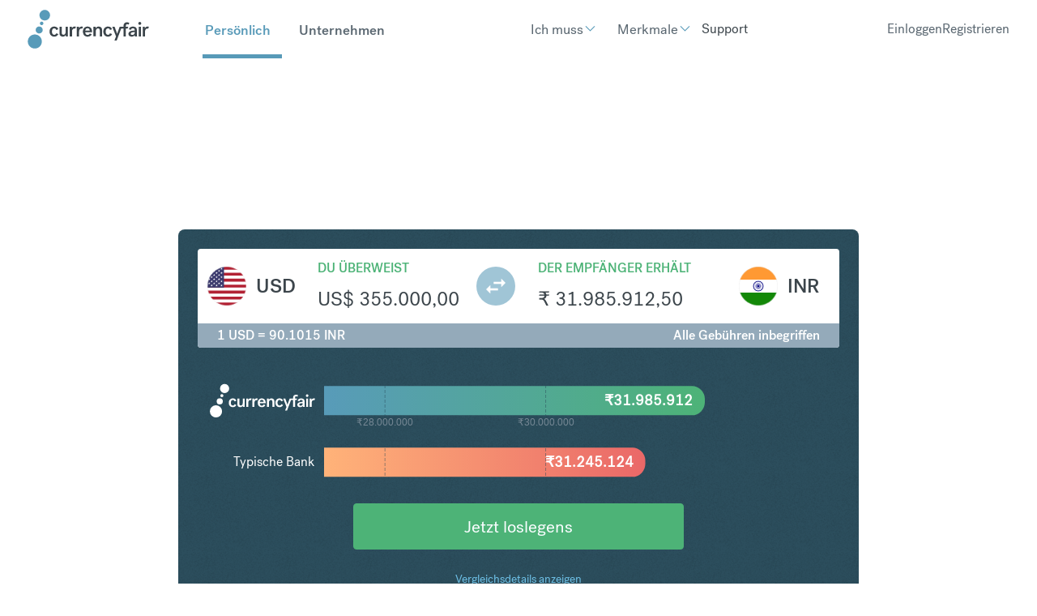

--- FILE ---
content_type: text/html; charset=UTF-8
request_url: https://www.currencyfair.com/de/umtausch/usd-zu-inr?amount=355000
body_size: 15799
content:
<!doctype html><html lang="de" class="scrollbar-thin scrollbar-track-[#ECEEF0] scrollbar-thumb-[#7E868C] scroll-smooth"><head>
    <meta charset="utf-8">
    <meta http-equiv="x-ua-compatible" content="ie=edge">
    <meta name="htmx-config" content="{&quot;ignoreTitle&quot;:&quot;true&quot;}">
    <link rel="stylesheet" href="https://fonts.googleapis.com/icon?family=Material+Icons">

    
    <meta name="generator" content="HubSpot"></head><body data-theme="Personal" class="overflow-x-hidden bg-surface-primary"><div id="hs_cos_wrapper_brochure-components-script-embed" class="hs_cos_wrapper hs_cos_wrapper_widget hs_cos_wrapper_type_module" style="" data-hs-cos-general-type="widget" data-hs-cos-type="module"><!-- Start BrochureComponents Script Loaders -->

<!-- Set up src for module, polyfill and legacy scripts -->
<script type="text/javascript">
  if (!window.CF) {
    window.CF = {};
  }
  var fileSrcBase = "https://cf-brochure-components-staging.s3.eu-west-1.amazonaws.com/CurrencyFair/master/";

  var moduleScript = document.createElement('script');
  var polyfillScript = document.createElement('script');
  var legacyScript = document.createElement('script');

  moduleScript.crossOrigin = '';
  moduleScript.type = 'module';

  polyfillScript.crossOrigin = '';
  polyfillScript.noModule = true;
  polyfillScript.id = 'vite-legacy-polyfill';

  legacyScript.crossOrigin = '';
  legacyScript.noModule = true;
  legacyScript.id = 'vite-legacy-entry';

  var moduleScriptSrc = fileSrcBase + "index-f4468bf3.js";
  var polyfillScriptSrc = fileSrcBase + "polyfills-319714c4-legacy.js";
  var legacyScriptSrc = fileSrcBase + "index-b104ddcd-legacy.js";

  moduleScript.src = moduleScriptSrc;
  legacyScript.dataset.src = legacyScriptSrc;

  polyfillScript.onload = function(){
    System.import(document.getElementById('vite-legacy-entry').dataset.src);
  };
  polyfillScript.src = polyfillScriptSrc;

  document.head.appendChild(moduleScript);
  document.head.appendChild(polyfillScript);
  document.head.appendChild(legacyScript);
</script>

<!-- Setup support scripts for legacy browsers -->
<script type="module">import.meta.url;import("_").catch(()=>1);async function* g(){};if(location.protocol!="file:"){window.__vite_is_modern_browser=true}</script>
<script type="module">!function(){if(window.__vite_is_modern_browser)return;console.warn("vite: loading legacy chunks, syntax error above and the same error below should be ignored");var e=document.getElementById("vite-legacy-polyfill"),n=document.createElement("script");n.src=e.src,n.onload=function(){System.import(document.getElementById('vite-legacy-entry').getAttribute('data-src'))},document.body.appendChild(n)}();</script>
<script nomodule>!function(){var e=document,t=e.createElement("script");if(!("noModule"in t)&&"onbeforeload"in t){var n=!1;e.addEventListener("beforeload",(function(e){if(e.target===t)n=!0;else if(!e.target.hasAttribute("nomodule")||!n)return;e.preventDefault()}),!0),t.type="module",t.src=".",e.head.appendChild(t),t.remove()}}();</script>

<!-- End BrochureComponents Script Loaders --></div>

    <title>Umtausch $amount A</title>
    <link rel="shortcut icon" href="https://www.currencyfair.com/hubfs/apple-icon-57x57.png">
    <meta name="description" content="Umtausch United States Dollar in Indische Rupie">
    
    
    
    
    <meta name="viewport" content="width=device-width, initial-scale=1">

    <script src="/hs/hsstatic/jquery-libs/static-1.1/jquery/jquery-1.7.1.js"></script>
<script>hsjQuery = window['jQuery'];</script>
    <meta property="og:description" content="Umtausch United States Dollar in Indische Rupie">
    <meta property="og:title" content="Umtausch $amount A">
    <meta name="twitter:description" content="Umtausch United States Dollar in Indische Rupie">
    <meta name="twitter:title" content="Umtausch $amount A">

    

    

    <style>
a.cta_button{-moz-box-sizing:content-box !important;-webkit-box-sizing:content-box !important;box-sizing:content-box !important;vertical-align:middle}.hs-breadcrumb-menu{list-style-type:none;margin:0px 0px 0px 0px;padding:0px 0px 0px 0px}.hs-breadcrumb-menu-item{float:left;padding:10px 0px 10px 10px}.hs-breadcrumb-menu-divider:before{content:'›';padding-left:10px}.hs-featured-image-link{border:0}.hs-featured-image{float:right;margin:0 0 20px 20px;max-width:50%}@media (max-width: 568px){.hs-featured-image{float:none;margin:0;width:100%;max-width:100%}}.hs-screen-reader-text{clip:rect(1px, 1px, 1px, 1px);height:1px;overflow:hidden;position:absolute !important;width:1px}
</style>

<link rel="stylesheet" href="https://www.currencyfair.com/hubfs/hub_generated/template_assets/1/186537262869/1767973321331/template_main.css">

      <style>
        #hs_cos_wrapper_Footer .hd-lang-switcher {
  background:rgba(0,0,0,.1);
  border:1px solid #fff;
  border-radius:4px;
  padding:2px 5px;
}

#hs_cos_wrapper_Footer .hd-lang-switcher select {
  background:transparent;
  border-radius:4px;
  color:#fff;
  border:none;
  padding:0;
  outline:none;
  width:100%;
  outline:none !important;
}

#hs_cos_wrapper_Footer .hd-lang-switcher select:hover,
#hs_cos_wrapper_Footer .hd-lang-switcher select:active,
#hs_cos_wrapper_Footer .hd-lang-switcher select:focus { outline:none !important; }

#hs_cos_wrapper_Footer .hd-lang-switcher select:hover { cursor:pointer; }

#hs_cos_wrapper_Footer .hd-lang-switcher:after {
  color:#fff;
  content:"▼";
  font-size:14px;
  pointer-events:none;
  position:absolute;
  right:15px;
  top:50%;
  transform:translateY(-50%) scaleY(.6);
}

      </style>
    

  <style>
    #hs_cos_wrapper_Footer .hd-legal:before {
  top:0px;
  left:0px;
  content:"";
  width:100%;
  height:100%;
  position:absolute;
  background:rgba(0,0,0,0.1);
}

#hs_cos_wrapper_Footer .policy a { text-decoration:underline; }

#hs_cos_wrapper_Footer .hd-send-money li,
#hs_cos_wrapper_Footer .policy li { display:inline-flex; }

#hs_cos_wrapper_Footer .hd-send-money li:after,
#hs_cos_wrapper_Footer .policy li:after {
  content:" •";
  margin:0 3px;
  color:#fff;
  text-decoration:none;
}

#hs_cos_wrapper_Footer .hd-send-money li:last-child:after,
#hs_cos_wrapper_Footer .policy li:last-child:after { content:""; }

  </style>

<!-- Editor Styles -->
<style id="hs_editor_style" type="text/css">
/* HubSpot Styles (default) */
.listing_area-row-0-background-layers {
  background-image: linear-gradient(rgba(243, 246, 250, 1), rgba(243, 246, 250, 1)) !important;
  background-position: left top !important;
  background-size: auto !important;
  background-repeat: no-repeat !important;
}
.single_area-row-0-padding {
  padding-top: 0px !important;
  padding-bottom: 0px !important;
}
.single_area-row-0-hidden {
  display: none !important;
}
.single_area-row-0-background-layers {
  background-image: linear-gradient(rgba(243, 246, 250, 1), rgba(243, 246, 250, 1)) !important;
  background-position: left top !important;
  background-size: auto !important;
  background-repeat: no-repeat !important;
}
/* HubSpot Styles (mobile) */
@media (max-width: 767px) {
  .single_area-row-0-hidden {
    display: none !important;
  }
}
</style>

    <style>
      .cf-widget-bank-comparison  section {
          background-color: none !important;
      }

      .test  {
          position: absolute !important;
          width: 100%;
          height: 100%;
          
      }
    </style>
  
    


    
<!--  Added by GoogleAnalytics integration -->
<script>
var _hsp = window._hsp = window._hsp || [];
_hsp.push(['addPrivacyConsentListener', function(consent) { if (consent.allowed || (consent.categories && consent.categories.analytics)) {
  (function(i,s,o,g,r,a,m){i['GoogleAnalyticsObject']=r;i[r]=i[r]||function(){
  (i[r].q=i[r].q||[]).push(arguments)},i[r].l=1*new Date();a=s.createElement(o),
  m=s.getElementsByTagName(o)[0];a.async=1;a.src=g;m.parentNode.insertBefore(a,m)
})(window,document,'script','//www.google-analytics.com/analytics.js','ga');
  ga('create','UA-2963669-2','auto');
  ga('send','pageview');
}}]);
</script>

<!-- /Added by GoogleAnalytics integration -->

    <link rel="canonical" href="https://www.currencyfair.com/de/umtausch/usd-zu-inr">

<meta name="google-site-verification" content="bBI9emlG0phpYMYlfeDrvuYaS0EUcRqpmlocNvPlPWA">

<!-- Google Tag Manager -->
<script>
    (function(w,d,s,l,i){w[l]=w[l]||[];w[l].push({'gtm.start':
        new Date().getTime(),event:'gtm.js'});var f=d.getElementsByTagName(s)[0],
        j=d.createElement(s),dl=l!='dataLayer'?'&l='+l:'';j.async=true;j.src=
        '//www.googletagmanager.com/gtm.js?id='+i+dl;j.setAttributeNode(d.createAttribute('data-ot-ignore'));f.parentNode.insertBefore(j,f);
    })(window,document,'script','dataLayer','GTM-KLGQCJ');
</script>
<!-- End Google Tag Manager -->

<!-- OneTrust Cookies Consent Notice start for currencyfair.com -->
<script type="text/javascript" src="https://cdn-ukwest.onetrust.com/consent/c6a4799b-f380-457d-881f-f81c2ce9c471/OtAutoBlock.js"></script>
<script src="https://cdn-ukwest.onetrust.com/scripttemplates/otSDKStub.js" type="text/javascript" charset="UTF-8" data-domain-script="c6a4799b-f380-457d-881f-f81c2ce9c471"></script>
<script type="text/javascript">
function OptanonWrapper() { }
</script>
<!-- OneTrust Cookies Consent Notice end for currencyfair.com -->

<!-- ImpactRadius tracking tag start -->
<script type="text/javascript">
  (function(a,b,c,d,e,f,g){e['ire_o']=c;e[c]= e[c]||function(){(e[c].a=e[c].a||[]).push(arguments)};f=d.createElement(b);g=d.getElementsByTagName(b)[0];f.async=1;f.src=a;g.parentNode.insertBefore(f,g);})('//d.impactradius-event.com/A361247-5ef6-4d77-aa67-992524ac79d41.js','script','ire',document,window);
</script>
<!-- ImpactRadius tracking tag end start -->


<meta property="og:url" content="https://www.currencyfair.com/de/umtausch/usd-zu-inr">
<meta name="twitter:card" content="summary">
<meta http-equiv="content-language" content="de">
<link rel="alternate" hreflang="de" href="https://www.currencyfair.com/de/umtausch/usd-zu-inr">
<link rel="alternate" hreflang="en" href="https://www.currencyfair.com/convert/usd-zu-inr">
<link rel="alternate" hreflang="en-au" href="https://www.currencyfair.com/en-au/convert/usd-zu-inr">
<link rel="alternate" hreflang="en-hk" href="https://www.currencyfair.com/en-hk/convert/usd-zu-inr">
<link rel="alternate" hreflang="en-sg" href="https://www.currencyfair.com/en-sg/convert/usd-zu-inr">
<link rel="alternate" hreflang="fr" href="https://www.currencyfair.com/fr/convertir/usd-zu-inr">






  

  
  
  

    <div class="antialiased   hs-content-id-188974342839 hs-site-page page ">
      
        <header>
  
    <div id="hs_cos_wrapper_SiteHeader" class="hs_cos_wrapper hs_cos_wrapper_widget hs_cos_wrapper_type_module" style="" data-hs-cos-general-type="widget" data-hs-cos-type="module">


    <div id="header-spacer"></div>
    <nav class="hd-gradient fixed top-0 z-50 w-full" id="header">
        <div class="group/nav" data-navigation data-enable-scroll="false" data-enable-scroll-theme="false">
            <!-- Mobile Header (hidden on large screens) -->
            <div class="lg:hidden w-full sticky">
                <!-- Mobile Top Section: Logo and Theme Switcher -->
                <div class="flex items-center justify-between px-fl-sm py-fl-sm border-b border-stroke-tertiary">
                    <!-- Logo -->
                    
                    
                        

  <a href="/?hsLang=de" aria-label="Site Logo Link, This goes to the homepage">
    <svg xmlns="http://www.w3.org/2000/svg" width="150" height="48" viewbox="0 0 150 48" fill="none">
    <g clip-path="url(#clip0_17211_102716)">
    <path fill-rule="evenodd" clip-rule="evenodd" d="M33.0661 20.7562C35.809 20.7562 37.2068 22.1803 37.9716 24.0265L35.4134 25.0023C35.0969 23.7364 34.2793 22.9715 32.9342 22.9715C30.9562 22.9715 30.0859 24.8968 30.0859 26.9803C30.0859 29.0375 30.9035 30.9628 32.9606 30.9628C34.3584 30.9628 34.9914 30.1452 35.4134 29.0639L38.0244 30.0661C37.0749 31.8067 35.6771 33.2045 33.0134 33.2045C29.4529 33.2045 27.1848 30.7254 27.1848 26.9803C27.1584 23.2617 29.4266 20.7562 33.0661 20.7562ZM49.8661 32.888H47.176V31.121C46.4639 32.3342 45.3299 33.2045 43.5101 33.2045C41.2683 33.2045 39.3958 31.8858 39.3958 29.2485V21.0726H42.2178V28.5628C42.2178 30.2507 43.2727 30.91 44.354 30.91C45.7255 30.91 47.0441 29.6968 47.0441 27.3496V21.099H49.8661V32.888ZM79.22 30.3034C78.2969 32.0704 76.6617 33.2309 74.1826 33.2309C70.5694 33.2309 68.3277 30.7254 68.3277 26.9803C68.3277 23.2617 70.6222 20.7825 74.0771 20.7825C77.8749 20.7825 79.6419 23.6573 79.6419 26.8748V27.6661H71.2024C71.2815 29.4331 72.0463 31.121 74.1562 31.121C75.6068 31.121 76.2925 30.3825 76.7672 29.354L79.22 30.3034ZM71.2551 25.7672H76.7936C76.7145 23.8946 75.6331 22.8133 74.0507 22.8133C72.3892 22.8133 71.4134 24.0529 71.2551 25.7672ZM81.3562 21.0726H84.0727V22.8661C84.7584 21.6529 85.9452 20.7562 87.7914 20.7562C90.0859 20.7562 91.9848 22.0748 91.9848 24.7386V32.888H89.1364V25.3979C89.1364 23.71 88.0288 23.0507 86.9474 23.0507C85.5233 23.0507 84.2046 24.2639 84.2046 26.6111V32.8617H81.3562V21.0726ZM99.4222 20.7562C102.165 20.7562 103.563 22.1803 104.328 24.0265L101.769 25.0023C101.453 23.7364 100.635 22.9715 99.2903 22.9715C97.3123 22.9715 96.4419 24.8968 96.4419 26.9803C96.4419 29.0375 97.2595 30.9628 99.3167 30.9628C100.714 30.9628 101.347 30.1452 101.769 29.0639L104.38 30.0661C103.431 31.8067 102.033 33.2045 99.3694 33.2045C95.809 33.2045 93.5408 30.7254 93.5408 26.9803C93.5145 23.2617 95.7562 20.7562 99.4222 20.7562ZM123.027 17.8287C123.765 17.8287 124.372 18.1715 124.714 18.5144L125.585 16.1672C124.899 15.7452 123.791 15.5078 122.736 15.5078C120.706 15.5078 118.517 16.6155 118.517 19.9122V21.099H113.69C113.69 21.099 111.053 28.299 110.631 29.7232H110.605C110.13 28.299 107.493 21.099 107.493 21.099H104.591L109.233 32.9408L107.282 37.899H110.051L115.616 23.1825H118.543V32.9144H121.365V23.1825H123.501L124.292 21.099H121.365V19.8858C121.365 18.4089 122.051 17.8287 123.027 17.8287ZM132.284 31.3584C131.519 32.4661 130.385 33.2045 128.512 33.2045C126.139 33.2045 124.556 31.9122 124.556 29.8287C124.556 26.6639 128.196 25.7144 132.231 25.7144V24.9759C132.231 23.7364 131.545 22.8661 130.068 22.8661C128.565 22.8661 127.853 23.71 127.827 24.7122L125.084 24.3166C125.321 21.9957 127.563 20.7562 130.174 20.7562C133.022 20.7562 135 22.2067 135 25.0551V31.2792C135 31.9913 135.132 32.4397 135.264 32.888H132.521C132.416 32.677 132.284 32.0177 132.284 31.3584ZM132.231 28.5364V27.5606C129.303 27.5606 127.352 28.1144 127.352 29.6704C127.352 30.6199 128.169 31.121 129.303 31.121C130.78 31.121 132.231 30.1715 132.231 28.5364ZM137.163 21.0726H140.011V32.888H137.163V21.0726ZM148.899 23.4199C148.583 23.2617 148.213 23.1825 147.871 23.1825C146.499 23.1825 144.996 24.3694 144.996 26.9276V32.888H142.147V21.0726H144.811V22.9979C145.471 21.4946 146.684 20.7562 148.292 20.7562C148.767 20.7562 149.321 20.8353 149.796 21.0199L148.899 23.4199ZM58.7804 23.4199C58.4639 23.2617 58.0947 23.1825 57.7518 23.1825C56.3804 23.1825 54.8771 24.3694 54.8771 26.9276V32.888H52.0288V21.0726H54.6925V22.9979C55.3518 21.4946 56.565 20.7562 58.1738 20.7562C58.6485 20.7562 59.2024 20.8353 59.6771 21.0199L58.7804 23.4199ZM67.5101 23.4199C67.1936 23.2617 66.8244 23.1825 66.4815 23.1825C65.1101 23.1825 63.6068 24.3694 63.6068 26.9276V32.888H60.7584V21.0726H63.4222V22.9979C64.0815 21.4946 65.2947 20.7562 66.9035 20.7562C67.3782 20.7562 67.9321 20.8353 68.4068 21.0199L67.5101 23.4199Z" fill="#3C454B" />
    <path d="M140.157 17.7693C140.659 16.8989 140.361 15.7859 139.491 15.2834C138.62 14.7809 137.507 15.0791 137.005 15.9494C136.502 16.8198 136.8 17.9328 137.671 18.4353C138.541 18.9378 139.654 18.6396 140.157 17.7693Z" fill="#3C454B" />
    <path d="M8.98649 47.8675C13.7786 47.8675 17.6634 43.9827 17.6634 39.1906C17.6634 34.3985 13.7786 30.5137 8.98649 30.5137C4.19436 30.5137 0.30957 34.3985 0.30957 39.1906C0.30957 43.9827 4.19436 47.8675 8.98649 47.8675Z" fill="#589BB9" />
    <path d="M21.2506 13.2395C24.8484 13.2395 27.7649 10.323 27.7649 6.72522C27.7649 3.12748 24.8484 0.210938 21.2506 0.210938C17.6529 0.210938 14.7363 3.12748 14.7363 6.72522C14.7363 10.323 17.6529 13.2395 21.2506 13.2395Z" fill="#589BB9" />
    <path d="M14.3663 29.3283C16.7696 29.3283 18.7179 27.38 18.7179 24.9766C18.7179 22.5733 16.7696 20.625 14.3663 20.625C11.9629 20.625 10.0146 22.5733 10.0146 24.9766C10.0146 27.38 11.9629 29.3283 14.3663 29.3283Z" fill="#589BB9" />
    <path d="M17.4263 19.0147C18.6207 19.0147 19.5889 18.0465 19.5889 16.8521C19.5889 15.6577 18.6207 14.6895 17.4263 14.6895C16.2319 14.6895 15.2637 15.6577 15.2637 16.8521C15.2637 18.0465 16.2319 19.0147 17.4263 19.0147Z" fill="#589BB9" />
    </g>
    <defs>
    <clippath id="clip0_17211_102716">
    <rect width="149.802" height="48" fill="white" transform="translate(0.0986328)" />
    </clippath>
    </defs>
    </svg>
  </a>


                    
                    
                    <!-- Mobile Theme Links -->
                    <div class="flex gap-lg">
                        <a href="https://www.currencyfair.com?hsLang=de" id="personal-theme-btn-mobile" class="text-base font-medium transition-colors duration-200 !no-underline">
                            Persönlich
                        </a>
                        <a href="https://www.currencyfair.com/business?hsLang=de" id="business-theme-btn-mobile" class="text-base font-medium transition-colors duration-200 !no-underline">
                            Unternehmen
                        </a>
                    </div>
                </div>
                
                <!-- Mobile Bottom Section: Action Buttons and Hamburger -->
                <div class="flex items-center justify-between px-fl-sm py-fl-xs">
                    <!-- Action Buttons -->
                    <div class="flex items-center gap-fl-sm">
                        
                            

    
    

    
    
    
    
    
    

    
    

    
    

    <div class="w-max prose-a:w-fit prose-a:inline-flex prose-a:items-center prose-a:transition-all prose-a:duration-300 prose-a:ease-in-out prose-a:outline-none prose-a:leading-none prose-a:justify-center prose-a:text-fg-brand prose-a:border-2 prose-a:border-fg-brand prose-a:rounded hover:prose-a:border-fg-brand hover:prose-a:bg-fg-brand hover:prose-a:text-fg-alternate focus:prose-a:ring-2 focus:prose-a:ring-offset-2 focus:prose-a:ring-fg-brand focus:prose-a:border-fg-brand prose-a:text-base prose-a:py-[11px] prose-a:px-base  px-6 py-2 text-base border rounded-md">
        
        
            <a class="custom-btn " href="https://app.currencyfair.com/login/login" aria-label="Einloggen">
                Einloggen
            </a>
        
    </div>


                        
                            

    
    

    
    
    
    
    
    

    
    

    
    

    <div class="w-max prose-a:w-fit prose-a:inline-flex prose-a:items-center prose-a:transition-all prose-a:duration-300 prose-a:ease-in-out prose-a:outline-none prose-a:leading-none prose-a:justify-center prose-a:group prose-a:text-fg-alternate prose-a:border-2 prose-a:border-surface-accent prose-a:bg-surface-accent prose-a:gap-fl-2xs prose-a:flex-row-reverse prose-a:rounded hover:prose-a:bg-surface-accent hover:prose-a:bg-opacity-75 hover:prose-a:border-opacity-75 focus:prose-a:ring-2 focus:prose-a:ring-offset-2 focus:prose-a:ring-surface-accent prose-a:text-base prose-a:py-xs prose-a:px-base  px-6 py-2 text-base border rounded-md">
        
        
            <a class="custom-btn " href="https://app.currencyfair.com/register/personal" aria-label="Registrieren">
                Registrieren
            </a>
        
    </div>


                        
                    </div>
                    
                    <!-- Hamburger Button -->
                    <div>
                        

    

    <button type="button" class="flex flex-col justify-between w-[32px] h-[20px] gap-[9px] hs-collapse-toggle lg:hidden relative" id="navigation-collapse-trigger" data-hs-collapse="#navigation-collapse">
        
        <svg class="flex-shrink-0 opacity-100 hs-collapse-open:opacity-0 size-5xl stroke-fg-primary absolute transition-opacity duration-300" xmlns="http://www.w3.org/2000/svg" width="52" height="52" viewbox="0 0 32 32" fill="none" stroke-width="2" stroke-linecap="round" stroke-linejoin="round"><line x1="3" x2="21" y1="6" y2="6" /><line x1="3" x2="21" y1="12" y2="12" /><line x1="3" x2="21" y1="18" y2="18" /></svg>
        <svg class="flex-shrink-0 opacity-0 hs-collapse-open:opacity-100 size-5xl stroke-fg-primary absolute transition-opacity duration-300" xmlns="http://www.w3.org/2000/svg" width="52" height="52" viewbox="0 0 32 32" fill="none" stroke-width="2" stroke-linecap="round" stroke-linejoin="round"><path d="M18 6 6 18" /><path d="m6 6 12 12" /></svg>
    </button>


                    </div>
                </div>
                
                <!-- Mobile Navigation Menu (collapsed by default) -->
                <div id="navigation-collapse" class="hidden breakout w-full overflow-y-auto transition-all duration-150 ease-linear hs-collapse bg-surface-primary absolute top-full hs-collapse-open:h-[calc(100dvh-95px)]" aria-labelledby="navigation-collapse-trigger">
                    <div class="container h-full py-fl-sm">
                        <!-- Mobile Navigation Items -->
                        <div class="h-full overflow-y-auto w-full" id="mobile-nav-items-container">
                            <!-- Personal Menu Items -->
                            <div class="nav-item py-fl-sm personal-menu" data-theme="personal">
                                
                                    
                                    
                                    
                                        
                                            

    

    

    

    

    <div class="dropdown-wrapper hs-dropdown [--trigger:click] [--strategy:relative] md:[--strategy:absolute] [--adaptive:none] w-full xl:w-auto xl:p-fl-2xs lg:top-[70px] lg:ml-[0px] lg:w-auto">
        <button class="dropdown-btn flex items-center gap-fl-2xs hs-dropdown-toggle transition-animate text-fg-primary hover:text-fg-accent_secondary lg:text-fg-alternate xl:hover:text-fg-alternate/60 justify-between text-fl-base p-xs xl:px-0 xl:py-base xl:text-fl-base xl:w-auto xl:!p-0">
            
                <span class="button-text">
                    Ich muss
                </span>
            

            
                <div class="transition-animate flex items-center justify-center ">
                    <span class="icon transition-animate icon-[i--chevron-down] text-[#589ab8] hs-dropdown-open:rotate-180 text-fl-base"></span>
                </div>
            
        </button>

        

    

    

    

    <div class="hs-dropdown-menu transition-[opacity,margin] hs-dropdown-open:opacity-100 opacity-0 hidden md:top-[calc(100%-0px)] md:pt-fl-2xs md:-translate-x-[30%] md:z-10 md:w-max md:ml-[20px]" aria-labelledby="Dropdown List">
        
            
    
                   

    <div class="header-dropdown z-50 body[data-theme='Personal'] &amp;_:bg-surface-brand [data-theme='Business']:bg-surface-primary flex flex-col flex-wrap pt-fl-sm pb-fl-md px-fl-sm lg:py-5xl lg:px-fl-lg rounded-sm bg-surface-primary lg:shadow-md lg:transform lg:absolute lg:-translate-x-1/2 lg:-translate-y-[10.6484px] lg:w-max lg:min-w-fit lg:left-[4rem]">
        
        <div class="header-dropdown absolute h-[20px] w-[20px] top-[-1px] left-1/2 -translate-x-1/2 rotate-45 bg-surface-primary hidden lg:block"></div>

        
            
            <div class="hs-accordion-group lg:hidden w-full flex flex-col gap-sm">
                
                    

    

    

    

    
        
        
    

    

      <a class="custom-link no-underline text-inherit inline-flex items-center text-fg-primary hover:text-fg-brand transition-all duration-300 " href="">
        Geld nach Übersee überweisen
        
      </a>


                
                    

    

    

    

    
        
        
    

    

      <a class="custom-link no-underline text-inherit inline-flex items-center text-fg-primary hover:text-fg-brand transition-all duration-300 " href="">
        Kaufen Sie Immobilien in Übersee
        
      </a>


                
                    

    

    

    

    
        
        
    

    

      <a class="custom-link no-underline text-inherit inline-flex items-center text-fg-primary hover:text-fg-brand transition-all duration-300 " href="">
        Begleichen von Studiengebühren
        
      </a>


                
                    

    

    

    

    
        
        
    

    

      <a class="custom-link no-underline text-inherit inline-flex items-center text-fg-primary hover:text-fg-brand transition-all duration-300 " href="">
        Steuern zahlen in Übersee
        
      </a>


                
                    

    

    

    

    
        
        
    

    

      <a class="custom-link no-underline text-inherit inline-flex items-center text-fg-primary hover:text-fg-brand transition-all duration-300 " href="">
        Erlöse aus dem Verkauf von Aktien erhalten
        
      </a>


                
                    

    

    

    

    
        
        
    

    

      <a class="custom-link no-underline text-inherit inline-flex items-center text-fg-primary hover:text-fg-brand transition-all duration-300 " href="">
        Übersee-Rente erhalten
        
      </a>


                
            </div>

            
            <div class="hidden lg:block top-[70px]">
                <div class="grid grid-rows-1 grid-cols-1 gap-fl-2xs w-full">
                    
                        <div>
                            
                            <a class="block mb-xs !no-underline" href="https://www.currencyfair.com/overseas-money-transfers?hsLang=de">
                                <label class="header-dropdown-link text-base font-normal cursor-pointer ">
                                    Geld nach Übersee überweisen
                                </label>
                            </a>
                            <div class="flex flex-col gap-2xs">
                                
                            </div>
                        </div>
                    
                        <div>
                            
                            <a class="block mb-xs !no-underline" href="https://www.currencyfair.com/buy-overseas-property?hsLang=de">
                                <label class="header-dropdown-link text-base font-normal cursor-pointer ">
                                    Kaufen Sie Immobilien in Übersee
                                </label>
                            </a>
                            <div class="flex flex-col gap-2xs">
                                
                            </div>
                        </div>
                    
                        <div>
                            
                            <a class="block mb-xs !no-underline" href="https://www.currencyfair.com/pay-tuition-fees?hsLang=de">
                                <label class="header-dropdown-link text-base font-normal cursor-pointer ">
                                    Begleichen von Studiengebühren
                                </label>
                            </a>
                            <div class="flex flex-col gap-2xs">
                                
                            </div>
                        </div>
                    
                        <div>
                            
                            <a class="block mb-xs !no-underline" href="https://www.currencyfair.com/overseas-taxes?hsLang=de">
                                <label class="header-dropdown-link text-base font-normal cursor-pointer ">
                                    Steuern zahlen in Übersee
                                </label>
                            </a>
                            <div class="flex flex-col gap-2xs">
                                
                            </div>
                        </div>
                    
                        <div>
                            
                            <a class="block mb-xs !no-underline" href="https://www.currencyfair.com/receive-proceeds-from-selling-shares?hsLang=de">
                                <label class="header-dropdown-link text-base font-normal cursor-pointer ">
                                    Erlöse aus dem Verkauf von Aktien erhalten
                                </label>
                            </a>
                            <div class="flex flex-col gap-2xs">
                                
                            </div>
                        </div>
                    
                        <div>
                            
                            <a class="block mb-xs !no-underline" href="https://www.currencyfair.com/overseas-pension?hsLang=de">
                                <label class="header-dropdown-link text-base font-normal cursor-pointer ">
                                    Übersee-Rente erhalten
                                </label>
                            </a>
                            <div class="flex flex-col gap-2xs">
                                
                            </div>
                        </div>
                    
                </div>
            </div>

        
    </div>



        
    </div>


    </div>


                                        
                                    
                                
                                    
                                    
                                    
                                        
                                            

    

    

    

    

    <div class="dropdown-wrapper hs-dropdown [--trigger:click] [--strategy:relative] md:[--strategy:absolute] [--adaptive:none] w-full xl:w-auto xl:p-fl-2xs lg:top-[70px] lg:ml-[0px] lg:w-auto">
        <button class="dropdown-btn flex items-center gap-fl-2xs hs-dropdown-toggle transition-animate text-fg-primary hover:text-fg-accent_secondary lg:text-fg-alternate xl:hover:text-fg-alternate/60 justify-between text-fl-base p-xs xl:px-0 xl:py-base xl:text-fl-base xl:w-auto xl:!p-0">
            
                <span class="button-text">
                    Merkmale
                </span>
            

            
                <div class="transition-animate flex items-center justify-center ">
                    <span class="icon transition-animate icon-[i--chevron-down] text-[#589ab8] hs-dropdown-open:rotate-180 text-fl-base"></span>
                </div>
            
        </button>

        

    

    

    

    <div class="hs-dropdown-menu transition-[opacity,margin] hs-dropdown-open:opacity-100 opacity-0 hidden md:top-[calc(100%-0px)] md:pt-fl-2xs md:-translate-x-[30%] md:z-10 md:w-max md:ml-[20px]" aria-labelledby="Dropdown List">
        
            
    
                   

    <div class="header-dropdown z-50 body[data-theme='Personal'] &amp;_:bg-surface-brand [data-theme='Business']:bg-surface-primary flex flex-col flex-wrap pt-fl-sm pb-fl-md px-fl-sm lg:py-5xl lg:px-fl-lg rounded-sm bg-surface-primary lg:shadow-md lg:transform lg:absolute lg:-translate-x-1/2 lg:-translate-y-[10.6484px] lg:w-max lg:min-w-fit lg:left-[4rem]">
        
        <div class="header-dropdown absolute h-[20px] w-[20px] top-[-1px] left-1/2 -translate-x-1/2 rotate-45 bg-surface-primary hidden lg:block"></div>

        
            
            <div class="hs-accordion-group lg:hidden w-full flex flex-col gap-sm">
                
                    

    

    

    

    
        
        
    

    

      <a class="custom-link no-underline text-inherit inline-flex items-center text-fg-primary hover:text-fg-brand transition-all duration-300 " href="">
        Multiwährungskonten
        
      </a>


                
                    

    

    

    

    
        
        
    

    

      <a class="custom-link no-underline text-inherit inline-flex items-center text-fg-primary hover:text-fg-brand transition-all duration-300 " href="">
        Alerts bewerten
        
      </a>


                
                    

    

    

    

    
        
        
    

    

      <a class="custom-link no-underline text-inherit inline-flex items-center text-fg-primary hover:text-fg-brand transition-all duration-300 " href="">
        Freundschaftswerbung
        
      </a>


                
            </div>

            
            <div class="hidden lg:block top-[70px]">
                <div class="grid grid-rows-1 grid-cols-1 gap-fl-2xs w-full">
                    
                        <div>
                            
                            <a class="block mb-xs !no-underline" href="https://www.currencyfair.com/multi-currency-accounts?hsLang=de">
                                <label class="header-dropdown-link text-base font-normal cursor-pointer ">
                                    Multiwährungskonten
                                </label>
                            </a>
                            <div class="flex flex-col gap-2xs">
                                
                            </div>
                        </div>
                    
                        <div>
                            
                            <a class="block mb-xs !no-underline" href="https://www.currencyfair.com/exchange-rate-alerts?hsLang=de">
                                <label class="header-dropdown-link text-base font-normal cursor-pointer ">
                                    Alerts bewerten
                                </label>
                            </a>
                            <div class="flex flex-col gap-2xs">
                                
                            </div>
                        </div>
                    
                        <div>
                            
                            <a class="block mb-xs !no-underline" href="https://www.currencyfair.com/refer-a-friend?hsLang=de">
                                <label class="header-dropdown-link text-base font-normal cursor-pointer ">
                                    Freundschaftswerbung
                                </label>
                            </a>
                            <div class="flex flex-col gap-2xs">
                                
                            </div>
                        </div>
                    
                </div>
            </div>

        
    </div>



        
    </div>


    </div>


                                        
                                    
                                
                                    
                                    
                                    
                                        
                                            

    

    

    

    
        
        
    

    

      <a class="custom-link no-underline text-inherit inline-flex items-center text-fg-primary hover:text-fg-brand transition-all duration-300 text-base w-full lg:w-auto py-fl-md lg:py-0" href="https://support.currencyfair.com/s/?language=en_US" target="_blank" rel="noopener">
        Support
        
      </a>


                                        
                                    
                                
                            </div>

                            <!-- Business Menu Items -->
                            <div class="nav-item py-fl-sm business-menu" data-theme="business">
                                
                                    
                                    
                                    
                                        
                                            

    

    

    

    

    <div class="dropdown-wrapper hs-dropdown [--trigger:click] [--strategy:relative] md:[--strategy:absolute] [--adaptive:none] w-full xl:w-auto xl:p-fl-2xs lg:top-[70px] lg:ml-[0px] lg:w-auto">
        <button class="dropdown-btn flex items-center gap-fl-2xs hs-dropdown-toggle transition-animate text-fg-primary hover:text-fg-accent_secondary lg:text-fg-alternate xl:hover:text-fg-alternate/60 justify-between text-fl-base p-xs xl:px-0 xl:py-base xl:text-fl-base xl:w-auto xl:!p-0">
            
                <span class="button-text">
                    Mein Unternehmen muss
                </span>
            

            
                <div class="transition-animate flex items-center justify-center ">
                    <span class="icon transition-animate icon-[i--chevron-down] text-[#589ab8] hs-dropdown-open:rotate-180 text-fl-base"></span>
                </div>
            
        </button>

        

    

    

    

    <div class="hs-dropdown-menu transition-[opacity,margin] hs-dropdown-open:opacity-100 opacity-0 hidden md:top-[calc(100%-0px)] md:pt-fl-2xs md:-translate-x-[30%] md:z-10 md:w-max md:ml-[20px]" aria-labelledby="Dropdown List">
        
            
    
                   

    <div class="header-dropdown z-50 body[data-theme='Personal'] &amp;_:bg-surface-brand [data-theme='Business']:bg-surface-primary flex flex-col flex-wrap pt-fl-sm pb-fl-md px-fl-sm lg:py-5xl lg:px-fl-lg rounded-sm bg-surface-primary lg:shadow-md lg:transform lg:absolute lg:-translate-x-1/2 lg:-translate-y-[10.6484px] lg:w-max lg:min-w-fit lg:left-[4rem]">
        
        <div class="header-dropdown absolute h-[20px] w-[20px] top-[-1px] left-1/2 -translate-x-1/2 rotate-45 bg-surface-primary hidden lg:block"></div>

        
            
            <div class="hs-accordion-group lg:hidden w-full flex flex-col gap-sm">
                
                    

    

    

    

    
        
        
    

    

      <a class="custom-link no-underline text-inherit inline-flex items-center text-fg-primary hover:text-fg-brand transition-all duration-300 " href="">
        Globale Mitarbeitergehälter zahlen
        
      </a>


                
                    

    

    

    

    
        
        
    

    

      <a class="custom-link no-underline text-inherit inline-flex items-center text-fg-primary hover:text-fg-brand transition-all duration-300 " href="">
        Internationale Lieferanten bezahlen
        
      </a>


                
                    

    

    

    

    
        
        
    

    

      <a class="custom-link no-underline text-inherit inline-flex items-center text-fg-primary hover:text-fg-brand transition-all duration-300 " href="">
        Erhalte internationale Zahlungen
        
      </a>


                
            </div>

            
            <div class="hidden lg:block top-[70px]">
                <div class="grid grid-rows-1 grid-cols-1 gap-fl-2xs w-full">
                    
                        <div>
                            
                            <a class="block mb-xs !no-underline" href="https://www.currencyfair.com/business/pay-overseas-salaries-invoices?hsLang=de">
                                <label class="header-dropdown-link text-base font-normal cursor-pointer ">
                                    Globale Mitarbeitergehälter zahlen
                                </label>
                            </a>
                            <div class="flex flex-col gap-2xs">
                                
                            </div>
                        </div>
                    
                        <div>
                            
                            <a class="block mb-xs !no-underline" href="https://www.currencyfair.com/business/pay-international-suppliers?hsLang=de">
                                <label class="header-dropdown-link text-base font-normal cursor-pointer ">
                                    Internationale Lieferanten bezahlen
                                </label>
                            </a>
                            <div class="flex flex-col gap-2xs">
                                
                            </div>
                        </div>
                    
                        <div>
                            
                            <a class="block mb-xs !no-underline" href="https://www.currencyfair.com/business/receive-international-payments?hsLang=de">
                                <label class="header-dropdown-link text-base font-normal cursor-pointer ">
                                    Erhalte internationale Zahlungen
                                </label>
                            </a>
                            <div class="flex flex-col gap-2xs">
                                
                            </div>
                        </div>
                    
                </div>
            </div>

        
    </div>



        
    </div>


    </div>


                                        
                                    
                                
                                    
                                    
                                    
                                        
                                            

    

    

    

    

    <div class="dropdown-wrapper hs-dropdown [--trigger:click] [--strategy:relative] md:[--strategy:absolute] [--adaptive:none] w-full xl:w-auto xl:p-fl-2xs lg:top-[70px] lg:ml-[0px] lg:w-auto">
        <button class="dropdown-btn flex items-center gap-fl-2xs hs-dropdown-toggle transition-animate text-fg-primary hover:text-fg-accent_secondary lg:text-fg-alternate xl:hover:text-fg-alternate/60 justify-between text-fl-base p-xs xl:px-0 xl:py-base xl:text-fl-base xl:w-auto xl:!p-0">
            
                <span class="button-text">
                    Geschäftliche Merkmale
                </span>
            

            
                <div class="transition-animate flex items-center justify-center ">
                    <span class="icon transition-animate icon-[i--chevron-down] text-[#589ab8] hs-dropdown-open:rotate-180 text-fl-base"></span>
                </div>
            
        </button>

        

    

    

    

    <div class="hs-dropdown-menu transition-[opacity,margin] hs-dropdown-open:opacity-100 opacity-0 hidden md:top-[calc(100%-0px)] md:pt-fl-2xs md:-translate-x-[30%] md:z-10 md:w-max md:ml-[20px]" aria-labelledby="Dropdown List">
        
            
    
                   

    <div class="header-dropdown z-50 body[data-theme='Personal'] &amp;_:bg-surface-brand [data-theme='Business']:bg-surface-primary flex flex-col flex-wrap pt-fl-sm pb-fl-md px-fl-sm lg:py-5xl lg:px-fl-lg rounded-sm bg-surface-primary lg:shadow-md lg:transform lg:absolute lg:-translate-x-1/2 lg:-translate-y-[10.6484px] lg:w-max lg:min-w-fit lg:left-[4rem]">
        
        <div class="header-dropdown absolute h-[20px] w-[20px] top-[-1px] left-1/2 -translate-x-1/2 rotate-45 bg-surface-primary hidden lg:block"></div>

        
            
            <div class="hs-accordion-group lg:hidden w-full flex flex-col gap-sm">
                
                    

    

    

    

    
        
        
    

    

      <a class="custom-link no-underline text-inherit inline-flex items-center text-fg-primary hover:text-fg-brand transition-all duration-300 " href="">
        Xero Integration
        
      </a>


                
                    

    

    

    

    
        
        
    

    

      <a class="custom-link no-underline text-inherit inline-flex items-center text-fg-primary hover:text-fg-brand transition-all duration-300 " href="">
        Multi-Währungs-Konten
        
      </a>


                
                    

    

    

    

    
        
        
    

    

      <a class="custom-link no-underline text-inherit inline-flex items-center text-fg-primary hover:text-fg-brand transition-all duration-300 " href="">
        Alerts bewerten
        
      </a>


                
            </div>

            
            <div class="hidden lg:block top-[70px]">
                <div class="grid grid-rows-1 grid-cols-1 gap-fl-2xs w-full">
                    
                        <div>
                            
                            <a class="block mb-xs !no-underline" href="https://www.currencyfair.com/business/feature/xero?hsLang=de">
                                <label class="header-dropdown-link text-base font-normal cursor-pointer ">
                                    Xero Integration
                                </label>
                            </a>
                            <div class="flex flex-col gap-2xs">
                                
                            </div>
                        </div>
                    
                        <div>
                            
                            <a class="block mb-xs !no-underline" href="https://www.currencyfair.com/business/feature/multi-currency-accounts?hsLang=de">
                                <label class="header-dropdown-link text-base font-normal cursor-pointer ">
                                    Multi-Währungs-Konten
                                </label>
                            </a>
                            <div class="flex flex-col gap-2xs">
                                
                            </div>
                        </div>
                    
                        <div>
                            
                            <a class="block mb-xs !no-underline" href="https://www.currencyfair.com/exchange-rate-alerts?hsLang=de">
                                <label class="header-dropdown-link text-base font-normal cursor-pointer ">
                                    Alerts bewerten
                                </label>
                            </a>
                            <div class="flex flex-col gap-2xs">
                                
                            </div>
                        </div>
                    
                </div>
            </div>

        
    </div>



        
    </div>


    </div>


                                        
                                    
                                
                                    
                                    
                                    
                                        
                                            

    

    

    

    
        
        
    

    

      <a class="custom-link no-underline text-inherit inline-flex items-center text-fg-primary hover:text-fg-brand transition-all duration-300 text-base w-full lg:w-auto py-fl-md lg:py-0" href="https://support.currencyfair.com/s/?language=en_US" target="_blank" rel="noopener">
        Support
        
      </a>


                                        
                                    
                                
                            </div>
                        </div>
                    </div>
                </div>
            </div>
            
            <!-- Desktop Header (hidden on small screens) -->
            <div class="hidden lg:flex items-center justify-between px-fl-lg py-[5px] sticky">
                <!-- Logo -->
                <div class="flex-[1_0_16.6667%] max-w-[16.6667%]">
                  
                  
                      

  <a href="/?hsLang=de" aria-label="Site Logo Link, This goes to the homepage">
    <svg xmlns="http://www.w3.org/2000/svg" width="150" height="48" viewbox="0 0 150 48" fill="none">
    <g clip-path="url(#clip0_17211_102716)">
    <path fill-rule="evenodd" clip-rule="evenodd" d="M33.0661 20.7562C35.809 20.7562 37.2068 22.1803 37.9716 24.0265L35.4134 25.0023C35.0969 23.7364 34.2793 22.9715 32.9342 22.9715C30.9562 22.9715 30.0859 24.8968 30.0859 26.9803C30.0859 29.0375 30.9035 30.9628 32.9606 30.9628C34.3584 30.9628 34.9914 30.1452 35.4134 29.0639L38.0244 30.0661C37.0749 31.8067 35.6771 33.2045 33.0134 33.2045C29.4529 33.2045 27.1848 30.7254 27.1848 26.9803C27.1584 23.2617 29.4266 20.7562 33.0661 20.7562ZM49.8661 32.888H47.176V31.121C46.4639 32.3342 45.3299 33.2045 43.5101 33.2045C41.2683 33.2045 39.3958 31.8858 39.3958 29.2485V21.0726H42.2178V28.5628C42.2178 30.2507 43.2727 30.91 44.354 30.91C45.7255 30.91 47.0441 29.6968 47.0441 27.3496V21.099H49.8661V32.888ZM79.22 30.3034C78.2969 32.0704 76.6617 33.2309 74.1826 33.2309C70.5694 33.2309 68.3277 30.7254 68.3277 26.9803C68.3277 23.2617 70.6222 20.7825 74.0771 20.7825C77.8749 20.7825 79.6419 23.6573 79.6419 26.8748V27.6661H71.2024C71.2815 29.4331 72.0463 31.121 74.1562 31.121C75.6068 31.121 76.2925 30.3825 76.7672 29.354L79.22 30.3034ZM71.2551 25.7672H76.7936C76.7145 23.8946 75.6331 22.8133 74.0507 22.8133C72.3892 22.8133 71.4134 24.0529 71.2551 25.7672ZM81.3562 21.0726H84.0727V22.8661C84.7584 21.6529 85.9452 20.7562 87.7914 20.7562C90.0859 20.7562 91.9848 22.0748 91.9848 24.7386V32.888H89.1364V25.3979C89.1364 23.71 88.0288 23.0507 86.9474 23.0507C85.5233 23.0507 84.2046 24.2639 84.2046 26.6111V32.8617H81.3562V21.0726ZM99.4222 20.7562C102.165 20.7562 103.563 22.1803 104.328 24.0265L101.769 25.0023C101.453 23.7364 100.635 22.9715 99.2903 22.9715C97.3123 22.9715 96.4419 24.8968 96.4419 26.9803C96.4419 29.0375 97.2595 30.9628 99.3167 30.9628C100.714 30.9628 101.347 30.1452 101.769 29.0639L104.38 30.0661C103.431 31.8067 102.033 33.2045 99.3694 33.2045C95.809 33.2045 93.5408 30.7254 93.5408 26.9803C93.5145 23.2617 95.7562 20.7562 99.4222 20.7562ZM123.027 17.8287C123.765 17.8287 124.372 18.1715 124.714 18.5144L125.585 16.1672C124.899 15.7452 123.791 15.5078 122.736 15.5078C120.706 15.5078 118.517 16.6155 118.517 19.9122V21.099H113.69C113.69 21.099 111.053 28.299 110.631 29.7232H110.605C110.13 28.299 107.493 21.099 107.493 21.099H104.591L109.233 32.9408L107.282 37.899H110.051L115.616 23.1825H118.543V32.9144H121.365V23.1825H123.501L124.292 21.099H121.365V19.8858C121.365 18.4089 122.051 17.8287 123.027 17.8287ZM132.284 31.3584C131.519 32.4661 130.385 33.2045 128.512 33.2045C126.139 33.2045 124.556 31.9122 124.556 29.8287C124.556 26.6639 128.196 25.7144 132.231 25.7144V24.9759C132.231 23.7364 131.545 22.8661 130.068 22.8661C128.565 22.8661 127.853 23.71 127.827 24.7122L125.084 24.3166C125.321 21.9957 127.563 20.7562 130.174 20.7562C133.022 20.7562 135 22.2067 135 25.0551V31.2792C135 31.9913 135.132 32.4397 135.264 32.888H132.521C132.416 32.677 132.284 32.0177 132.284 31.3584ZM132.231 28.5364V27.5606C129.303 27.5606 127.352 28.1144 127.352 29.6704C127.352 30.6199 128.169 31.121 129.303 31.121C130.78 31.121 132.231 30.1715 132.231 28.5364ZM137.163 21.0726H140.011V32.888H137.163V21.0726ZM148.899 23.4199C148.583 23.2617 148.213 23.1825 147.871 23.1825C146.499 23.1825 144.996 24.3694 144.996 26.9276V32.888H142.147V21.0726H144.811V22.9979C145.471 21.4946 146.684 20.7562 148.292 20.7562C148.767 20.7562 149.321 20.8353 149.796 21.0199L148.899 23.4199ZM58.7804 23.4199C58.4639 23.2617 58.0947 23.1825 57.7518 23.1825C56.3804 23.1825 54.8771 24.3694 54.8771 26.9276V32.888H52.0288V21.0726H54.6925V22.9979C55.3518 21.4946 56.565 20.7562 58.1738 20.7562C58.6485 20.7562 59.2024 20.8353 59.6771 21.0199L58.7804 23.4199ZM67.5101 23.4199C67.1936 23.2617 66.8244 23.1825 66.4815 23.1825C65.1101 23.1825 63.6068 24.3694 63.6068 26.9276V32.888H60.7584V21.0726H63.4222V22.9979C64.0815 21.4946 65.2947 20.7562 66.9035 20.7562C67.3782 20.7562 67.9321 20.8353 68.4068 21.0199L67.5101 23.4199Z" fill="#3C454B" />
    <path d="M140.157 17.7693C140.659 16.8989 140.361 15.7859 139.491 15.2834C138.62 14.7809 137.507 15.0791 137.005 15.9494C136.502 16.8198 136.8 17.9328 137.671 18.4353C138.541 18.9378 139.654 18.6396 140.157 17.7693Z" fill="#3C454B" />
    <path d="M8.98649 47.8675C13.7786 47.8675 17.6634 43.9827 17.6634 39.1906C17.6634 34.3985 13.7786 30.5137 8.98649 30.5137C4.19436 30.5137 0.30957 34.3985 0.30957 39.1906C0.30957 43.9827 4.19436 47.8675 8.98649 47.8675Z" fill="#589BB9" />
    <path d="M21.2506 13.2395C24.8484 13.2395 27.7649 10.323 27.7649 6.72522C27.7649 3.12748 24.8484 0.210938 21.2506 0.210938C17.6529 0.210938 14.7363 3.12748 14.7363 6.72522C14.7363 10.323 17.6529 13.2395 21.2506 13.2395Z" fill="#589BB9" />
    <path d="M14.3663 29.3283C16.7696 29.3283 18.7179 27.38 18.7179 24.9766C18.7179 22.5733 16.7696 20.625 14.3663 20.625C11.9629 20.625 10.0146 22.5733 10.0146 24.9766C10.0146 27.38 11.9629 29.3283 14.3663 29.3283Z" fill="#589BB9" />
    <path d="M17.4263 19.0147C18.6207 19.0147 19.5889 18.0465 19.5889 16.8521C19.5889 15.6577 18.6207 14.6895 17.4263 14.6895C16.2319 14.6895 15.2637 15.6577 15.2637 16.8521C15.2637 18.0465 16.2319 19.0147 17.4263 19.0147Z" fill="#589BB9" />
    </g>
    <defs>
    <clippath id="clip0_17211_102716">
    <rect width="149.802" height="48" fill="white" transform="translate(0.0986328)" />
    </clippath>
    </defs>
    </svg>
  </a>


                  
                </div>
                
                <!-- Desktop Navigation -->
                <div class="flex justify-between w-full">
                    <!-- Theme Links -->
                    <div class="flex gap-lg mb-fl-sm">
                        <a href="https://www.currencyfair.com?hsLang=de" id="personal-theme-btn" class="text-fl-base font-medium transition-colors duration-200 pt-[20px] px-fl-sm !no-underline">
                            Persönlich
                        </a>
                        <a href="https://www.currencyfair.com/business?hsLang=de" id="business-theme-btn" class="text-fl-base font-medium transition-colors duration-200 pt-[20px] px-fl-sm !no-underline">
                            Unternehmen
                        </a>
                    </div>
                    
                    <!-- Desktop Navigation -->
                    <div class="flex items-center justify-center gap-fl-sm" id="desktop-nav-items-container">
                        <!-- Personal Menu Items -->
                        <div class="nav-item personal-menu flex items-center gap-fl-sm" data-theme="personal">
                            
                                
                                
                                
                                    
                                        

    

    

    

    

    <div class="dropdown-wrapper hs-dropdown [--trigger:click] [--strategy:relative] md:[--strategy:absolute] [--adaptive:none] w-full xl:w-auto xl:p-fl-2xs lg:top-[70px] lg:ml-[0px] lg:w-auto">
        <button class="dropdown-btn flex items-center gap-fl-2xs hs-dropdown-toggle transition-animate text-fg-primary hover:text-fg-accent_secondary lg:text-fg-alternate xl:hover:text-fg-alternate/60 justify-between text-fl-base p-xs xl:px-0 xl:py-base xl:text-fl-base xl:w-auto xl:!p-0">
            
                <span class="button-text">
                    Ich muss
                </span>
            

            
                <div class="transition-animate flex items-center justify-center ">
                    <span class="icon transition-animate icon-[i--chevron-down] text-[#589ab8] hs-dropdown-open:rotate-180 text-fl-base"></span>
                </div>
            
        </button>

        

    

    

    

    <div class="hs-dropdown-menu transition-[opacity,margin] hs-dropdown-open:opacity-100 opacity-0 hidden md:top-[calc(100%-0px)] md:pt-fl-2xs md:-translate-x-[30%] md:z-10 md:w-max md:ml-[20px]" aria-labelledby="Dropdown List">
        
            
    
                   

    <div class="header-dropdown z-50 body[data-theme='Personal'] &amp;_:bg-surface-brand [data-theme='Business']:bg-surface-primary flex flex-col flex-wrap pt-fl-sm pb-fl-md px-fl-sm lg:py-5xl lg:px-fl-lg rounded-sm bg-surface-primary lg:shadow-md lg:transform lg:absolute lg:-translate-x-1/2 lg:-translate-y-[10.6484px] lg:w-max lg:min-w-fit lg:left-[4rem]">
        
        <div class="header-dropdown absolute h-[20px] w-[20px] top-[-1px] left-1/2 -translate-x-1/2 rotate-45 bg-surface-primary hidden lg:block"></div>

        
            
            <div class="hs-accordion-group lg:hidden w-full flex flex-col gap-sm">
                
                    

    

    

    

    
        
        
    

    

      <a class="custom-link no-underline text-inherit inline-flex items-center text-fg-primary hover:text-fg-brand transition-all duration-300 " href="">
        Geld nach Übersee überweisen
        
      </a>


                
                    

    

    

    

    
        
        
    

    

      <a class="custom-link no-underline text-inherit inline-flex items-center text-fg-primary hover:text-fg-brand transition-all duration-300 " href="">
        Kaufen Sie Immobilien in Übersee
        
      </a>


                
                    

    

    

    

    
        
        
    

    

      <a class="custom-link no-underline text-inherit inline-flex items-center text-fg-primary hover:text-fg-brand transition-all duration-300 " href="">
        Begleichen von Studiengebühren
        
      </a>


                
                    

    

    

    

    
        
        
    

    

      <a class="custom-link no-underline text-inherit inline-flex items-center text-fg-primary hover:text-fg-brand transition-all duration-300 " href="">
        Steuern zahlen in Übersee
        
      </a>


                
                    

    

    

    

    
        
        
    

    

      <a class="custom-link no-underline text-inherit inline-flex items-center text-fg-primary hover:text-fg-brand transition-all duration-300 " href="">
        Erlöse aus dem Verkauf von Aktien erhalten
        
      </a>


                
                    

    

    

    

    
        
        
    

    

      <a class="custom-link no-underline text-inherit inline-flex items-center text-fg-primary hover:text-fg-brand transition-all duration-300 " href="">
        Übersee-Rente erhalten
        
      </a>


                
            </div>

            
            <div class="hidden lg:block top-[70px]">
                <div class="grid grid-rows-1 grid-cols-1 gap-fl-2xs w-full">
                    
                        <div>
                            
                            <a class="block mb-xs !no-underline" href="https://www.currencyfair.com/overseas-money-transfers?hsLang=de">
                                <label class="header-dropdown-link text-base font-normal cursor-pointer ">
                                    Geld nach Übersee überweisen
                                </label>
                            </a>
                            <div class="flex flex-col gap-2xs">
                                
                            </div>
                        </div>
                    
                        <div>
                            
                            <a class="block mb-xs !no-underline" href="https://www.currencyfair.com/buy-overseas-property?hsLang=de">
                                <label class="header-dropdown-link text-base font-normal cursor-pointer ">
                                    Kaufen Sie Immobilien in Übersee
                                </label>
                            </a>
                            <div class="flex flex-col gap-2xs">
                                
                            </div>
                        </div>
                    
                        <div>
                            
                            <a class="block mb-xs !no-underline" href="https://www.currencyfair.com/pay-tuition-fees?hsLang=de">
                                <label class="header-dropdown-link text-base font-normal cursor-pointer ">
                                    Begleichen von Studiengebühren
                                </label>
                            </a>
                            <div class="flex flex-col gap-2xs">
                                
                            </div>
                        </div>
                    
                        <div>
                            
                            <a class="block mb-xs !no-underline" href="https://www.currencyfair.com/overseas-taxes?hsLang=de">
                                <label class="header-dropdown-link text-base font-normal cursor-pointer ">
                                    Steuern zahlen in Übersee
                                </label>
                            </a>
                            <div class="flex flex-col gap-2xs">
                                
                            </div>
                        </div>
                    
                        <div>
                            
                            <a class="block mb-xs !no-underline" href="https://www.currencyfair.com/receive-proceeds-from-selling-shares?hsLang=de">
                                <label class="header-dropdown-link text-base font-normal cursor-pointer ">
                                    Erlöse aus dem Verkauf von Aktien erhalten
                                </label>
                            </a>
                            <div class="flex flex-col gap-2xs">
                                
                            </div>
                        </div>
                    
                        <div>
                            
                            <a class="block mb-xs !no-underline" href="https://www.currencyfair.com/overseas-pension?hsLang=de">
                                <label class="header-dropdown-link text-base font-normal cursor-pointer ">
                                    Übersee-Rente erhalten
                                </label>
                            </a>
                            <div class="flex flex-col gap-2xs">
                                
                            </div>
                        </div>
                    
                </div>
            </div>

        
    </div>



        
    </div>


    </div>


                                    
                                
                            
                                
                                
                                
                                    
                                        

    

    

    

    

    <div class="dropdown-wrapper hs-dropdown [--trigger:click] [--strategy:relative] md:[--strategy:absolute] [--adaptive:none] w-full xl:w-auto xl:p-fl-2xs lg:top-[70px] lg:ml-[0px] lg:w-auto">
        <button class="dropdown-btn flex items-center gap-fl-2xs hs-dropdown-toggle transition-animate text-fg-primary hover:text-fg-accent_secondary lg:text-fg-alternate xl:hover:text-fg-alternate/60 justify-between text-fl-base p-xs xl:px-0 xl:py-base xl:text-fl-base xl:w-auto xl:!p-0">
            
                <span class="button-text">
                    Merkmale
                </span>
            

            
                <div class="transition-animate flex items-center justify-center ">
                    <span class="icon transition-animate icon-[i--chevron-down] text-[#589ab8] hs-dropdown-open:rotate-180 text-fl-base"></span>
                </div>
            
        </button>

        

    

    

    

    <div class="hs-dropdown-menu transition-[opacity,margin] hs-dropdown-open:opacity-100 opacity-0 hidden md:top-[calc(100%-0px)] md:pt-fl-2xs md:-translate-x-[30%] md:z-10 md:w-max md:ml-[20px]" aria-labelledby="Dropdown List">
        
            
    
                   

    <div class="header-dropdown z-50 body[data-theme='Personal'] &amp;_:bg-surface-brand [data-theme='Business']:bg-surface-primary flex flex-col flex-wrap pt-fl-sm pb-fl-md px-fl-sm lg:py-5xl lg:px-fl-lg rounded-sm bg-surface-primary lg:shadow-md lg:transform lg:absolute lg:-translate-x-1/2 lg:-translate-y-[10.6484px] lg:w-max lg:min-w-fit lg:left-[4rem]">
        
        <div class="header-dropdown absolute h-[20px] w-[20px] top-[-1px] left-1/2 -translate-x-1/2 rotate-45 bg-surface-primary hidden lg:block"></div>

        
            
            <div class="hs-accordion-group lg:hidden w-full flex flex-col gap-sm">
                
                    

    

    

    

    
        
        
    

    

      <a class="custom-link no-underline text-inherit inline-flex items-center text-fg-primary hover:text-fg-brand transition-all duration-300 " href="">
        Multiwährungskonten
        
      </a>


                
                    

    

    

    

    
        
        
    

    

      <a class="custom-link no-underline text-inherit inline-flex items-center text-fg-primary hover:text-fg-brand transition-all duration-300 " href="">
        Alerts bewerten
        
      </a>


                
                    

    

    

    

    
        
        
    

    

      <a class="custom-link no-underline text-inherit inline-flex items-center text-fg-primary hover:text-fg-brand transition-all duration-300 " href="">
        Freundschaftswerbung
        
      </a>


                
            </div>

            
            <div class="hidden lg:block top-[70px]">
                <div class="grid grid-rows-1 grid-cols-1 gap-fl-2xs w-full">
                    
                        <div>
                            
                            <a class="block mb-xs !no-underline" href="https://www.currencyfair.com/multi-currency-accounts?hsLang=de">
                                <label class="header-dropdown-link text-base font-normal cursor-pointer ">
                                    Multiwährungskonten
                                </label>
                            </a>
                            <div class="flex flex-col gap-2xs">
                                
                            </div>
                        </div>
                    
                        <div>
                            
                            <a class="block mb-xs !no-underline" href="https://www.currencyfair.com/exchange-rate-alerts?hsLang=de">
                                <label class="header-dropdown-link text-base font-normal cursor-pointer ">
                                    Alerts bewerten
                                </label>
                            </a>
                            <div class="flex flex-col gap-2xs">
                                
                            </div>
                        </div>
                    
                        <div>
                            
                            <a class="block mb-xs !no-underline" href="https://www.currencyfair.com/refer-a-friend?hsLang=de">
                                <label class="header-dropdown-link text-base font-normal cursor-pointer ">
                                    Freundschaftswerbung
                                </label>
                            </a>
                            <div class="flex flex-col gap-2xs">
                                
                            </div>
                        </div>
                    
                </div>
            </div>

        
    </div>



        
    </div>


    </div>


                                    
                                
                            
                                
                                
                                
                                    
                                        

    

    

    

    
        
        
    

    

      <a class="custom-link no-underline text-inherit inline-flex items-center text-fg-primary hover:text-fg-brand transition-all duration-300 text-base w-full lg:w-auto py-fl-md lg:py-0" href="https://support.currencyfair.com/s/?language=en_US" target="_blank" rel="noopener">
        Support
        
      </a>


                                    
                                
                            
                        </div>

                        <!-- Business Menu Items -->
                        <div class="nav-item business-menu  flex items-center gap-fl-sm" data-theme="business">
                            
                                
                                
                                    
                                        

    

    

    

    

    <div class="dropdown-wrapper hs-dropdown [--trigger:click] [--strategy:relative] md:[--strategy:absolute] [--adaptive:none] w-full xl:w-auto xl:p-fl-2xs lg:top-[70px] lg:ml-[0px] lg:w-auto">
        <button class="dropdown-btn flex items-center gap-fl-2xs hs-dropdown-toggle transition-animate text-fg-primary hover:text-fg-accent_secondary lg:text-fg-alternate xl:hover:text-fg-alternate/60 justify-between text-fl-base p-xs xl:px-0 xl:py-base xl:text-fl-base xl:w-auto xl:!p-0">
            
                <span class="button-text">
                    Mein Unternehmen muss
                </span>
            

            
                <div class="transition-animate flex items-center justify-center ">
                    <span class="icon transition-animate icon-[i--chevron-down] text-[#589ab8] hs-dropdown-open:rotate-180 text-fl-base"></span>
                </div>
            
        </button>

        

    

    

    

    <div class="hs-dropdown-menu transition-[opacity,margin] hs-dropdown-open:opacity-100 opacity-0 hidden md:top-[calc(100%-0px)] md:pt-fl-2xs md:-translate-x-[30%] md:z-10 md:w-max md:ml-[20px]" aria-labelledby="Dropdown List">
        
            
    
                   

    <div class="header-dropdown z-50 body[data-theme='Personal'] &amp;_:bg-surface-brand [data-theme='Business']:bg-surface-primary flex flex-col flex-wrap pt-fl-sm pb-fl-md px-fl-sm lg:py-5xl lg:px-fl-lg rounded-sm bg-surface-primary lg:shadow-md lg:transform lg:absolute lg:-translate-x-1/2 lg:-translate-y-[10.6484px] lg:w-max lg:min-w-fit lg:left-[4rem]">
        
        <div class="header-dropdown absolute h-[20px] w-[20px] top-[-1px] left-1/2 -translate-x-1/2 rotate-45 bg-surface-primary hidden lg:block"></div>

        
            
            <div class="hs-accordion-group lg:hidden w-full flex flex-col gap-sm">
                
                    

    

    

    

    
        
        
    

    

      <a class="custom-link no-underline text-inherit inline-flex items-center text-fg-primary hover:text-fg-brand transition-all duration-300 " href="">
        Globale Mitarbeitergehälter zahlen
        
      </a>


                
                    

    

    

    

    
        
        
    

    

      <a class="custom-link no-underline text-inherit inline-flex items-center text-fg-primary hover:text-fg-brand transition-all duration-300 " href="">
        Internationale Lieferanten bezahlen
        
      </a>


                
                    

    

    

    

    
        
        
    

    

      <a class="custom-link no-underline text-inherit inline-flex items-center text-fg-primary hover:text-fg-brand transition-all duration-300 " href="">
        Erhalte internationale Zahlungen
        
      </a>


                
            </div>

            
            <div class="hidden lg:block top-[70px]">
                <div class="grid grid-rows-1 grid-cols-1 gap-fl-2xs w-full">
                    
                        <div>
                            
                            <a class="block mb-xs !no-underline" href="https://www.currencyfair.com/business/pay-overseas-salaries-invoices?hsLang=de">
                                <label class="header-dropdown-link text-base font-normal cursor-pointer ">
                                    Globale Mitarbeitergehälter zahlen
                                </label>
                            </a>
                            <div class="flex flex-col gap-2xs">
                                
                            </div>
                        </div>
                    
                        <div>
                            
                            <a class="block mb-xs !no-underline" href="https://www.currencyfair.com/business/pay-international-suppliers?hsLang=de">
                                <label class="header-dropdown-link text-base font-normal cursor-pointer ">
                                    Internationale Lieferanten bezahlen
                                </label>
                            </a>
                            <div class="flex flex-col gap-2xs">
                                
                            </div>
                        </div>
                    
                        <div>
                            
                            <a class="block mb-xs !no-underline" href="https://www.currencyfair.com/business/receive-international-payments?hsLang=de">
                                <label class="header-dropdown-link text-base font-normal cursor-pointer ">
                                    Erhalte internationale Zahlungen
                                </label>
                            </a>
                            <div class="flex flex-col gap-2xs">
                                
                            </div>
                        </div>
                    
                </div>
            </div>

        
    </div>



        
    </div>


    </div>


                                    
                                
                            
                                
                                
                                    
                                        

    

    

    

    

    <div class="dropdown-wrapper hs-dropdown [--trigger:click] [--strategy:relative] md:[--strategy:absolute] [--adaptive:none] w-full xl:w-auto xl:p-fl-2xs lg:top-[70px] lg:ml-[0px] lg:w-auto">
        <button class="dropdown-btn flex items-center gap-fl-2xs hs-dropdown-toggle transition-animate text-fg-primary hover:text-fg-accent_secondary lg:text-fg-alternate xl:hover:text-fg-alternate/60 justify-between text-fl-base p-xs xl:px-0 xl:py-base xl:text-fl-base xl:w-auto xl:!p-0">
            
                <span class="button-text">
                    Geschäftliche Merkmale
                </span>
            

            
                <div class="transition-animate flex items-center justify-center ">
                    <span class="icon transition-animate icon-[i--chevron-down] text-[#589ab8] hs-dropdown-open:rotate-180 text-fl-base"></span>
                </div>
            
        </button>

        

    

    

    

    <div class="hs-dropdown-menu transition-[opacity,margin] hs-dropdown-open:opacity-100 opacity-0 hidden md:top-[calc(100%-0px)] md:pt-fl-2xs md:-translate-x-[30%] md:z-10 md:w-max md:ml-[20px]" aria-labelledby="Dropdown List">
        
            
    
                   

    <div class="header-dropdown z-50 body[data-theme='Personal'] &amp;_:bg-surface-brand [data-theme='Business']:bg-surface-primary flex flex-col flex-wrap pt-fl-sm pb-fl-md px-fl-sm lg:py-5xl lg:px-fl-lg rounded-sm bg-surface-primary lg:shadow-md lg:transform lg:absolute lg:-translate-x-1/2 lg:-translate-y-[10.6484px] lg:w-max lg:min-w-fit lg:left-[4rem]">
        
        <div class="header-dropdown absolute h-[20px] w-[20px] top-[-1px] left-1/2 -translate-x-1/2 rotate-45 bg-surface-primary hidden lg:block"></div>

        
            
            <div class="hs-accordion-group lg:hidden w-full flex flex-col gap-sm">
                
                    

    

    

    

    
        
        
    

    

      <a class="custom-link no-underline text-inherit inline-flex items-center text-fg-primary hover:text-fg-brand transition-all duration-300 " href="">
        Xero Integration
        
      </a>


                
                    

    

    

    

    
        
        
    

    

      <a class="custom-link no-underline text-inherit inline-flex items-center text-fg-primary hover:text-fg-brand transition-all duration-300 " href="">
        Multi-Währungs-Konten
        
      </a>


                
                    

    

    

    

    
        
        
    

    

      <a class="custom-link no-underline text-inherit inline-flex items-center text-fg-primary hover:text-fg-brand transition-all duration-300 " href="">
        Alerts bewerten
        
      </a>


                
            </div>

            
            <div class="hidden lg:block top-[70px]">
                <div class="grid grid-rows-1 grid-cols-1 gap-fl-2xs w-full">
                    
                        <div>
                            
                            <a class="block mb-xs !no-underline" href="https://www.currencyfair.com/business/feature/xero?hsLang=de">
                                <label class="header-dropdown-link text-base font-normal cursor-pointer ">
                                    Xero Integration
                                </label>
                            </a>
                            <div class="flex flex-col gap-2xs">
                                
                            </div>
                        </div>
                    
                        <div>
                            
                            <a class="block mb-xs !no-underline" href="https://www.currencyfair.com/business/feature/multi-currency-accounts?hsLang=de">
                                <label class="header-dropdown-link text-base font-normal cursor-pointer ">
                                    Multi-Währungs-Konten
                                </label>
                            </a>
                            <div class="flex flex-col gap-2xs">
                                
                            </div>
                        </div>
                    
                        <div>
                            
                            <a class="block mb-xs !no-underline" href="https://www.currencyfair.com/exchange-rate-alerts?hsLang=de">
                                <label class="header-dropdown-link text-base font-normal cursor-pointer ">
                                    Alerts bewerten
                                </label>
                            </a>
                            <div class="flex flex-col gap-2xs">
                                
                            </div>
                        </div>
                    
                </div>
            </div>

        
    </div>



        
    </div>


    </div>


                                    
                                
                            
                                
                                
                                    
                                        

    

    

    

    
        
        
    

    

      <a class="custom-link no-underline text-inherit inline-flex items-center text-fg-primary hover:text-fg-brand transition-all duration-300 text-base w-full lg:w-auto py-fl-md lg:py-0" href="https://support.currencyfair.com/s/?language=en_US" target="_blank" rel="noopener">
        Support
        
      </a>


                                    
                                
                            
                        </div>
                    </div>
                </div>
                
                <!-- Desktop Right Actions -->
                <div class="flex-[1_0_26.6667%] max-w-[36.6667%] flex items-center justify-end gap-fl-md">
                    <!-- Action Buttons -->
                    <div class="flex items-center gap-fl-sm">
                        
                            

    
    

    
    
    
    
    
    

    
    

    
    

    <div class="w-max prose-a:w-fit prose-a:inline-flex prose-a:items-center prose-a:transition-all prose-a:duration-300 prose-a:ease-in-out prose-a:outline-none prose-a:leading-none prose-a:justify-center prose-a:text-fg-brand prose-a:border-2 prose-a:border-fg-brand prose-a:rounded hover:prose-a:border-fg-brand hover:prose-a:bg-fg-brand hover:prose-a:text-fg-alternate focus:prose-a:ring-2 focus:prose-a:ring-offset-2 focus:prose-a:ring-fg-brand focus:prose-a:border-fg-brand prose-a:text-base prose-a:py-[11px] prose-a:px-base  px-8 py-3 text-base rounded-md">
        
        
            <a class="custom-btn secondary_inverted_no_icon" href="https://app.currencyfair.com/login/login" aria-label="Einloggen">
                Einloggen
            </a>
        
    </div>


                        
                            

    
    

    
    
    
    
    
    

    
    

    
    

    <div class="w-max prose-a:w-fit prose-a:inline-flex prose-a:items-center prose-a:transition-all prose-a:duration-300 prose-a:ease-in-out prose-a:outline-none prose-a:leading-none prose-a:justify-center prose-a:group prose-a:text-fg-alternate prose-a:border-2 prose-a:border-surface-accent prose-a:bg-surface-accent prose-a:gap-fl-2xs prose-a:flex-row-reverse prose-a:rounded hover:prose-a:bg-surface-accent hover:prose-a:bg-opacity-75 hover:prose-a:border-opacity-75 focus:prose-a:ring-2 focus:prose-a:ring-offset-2 focus:prose-a:ring-surface-accent prose-a:text-base prose-a:py-xs prose-a:px-base  px-8 py-3 text-base rounded-md">
        
        
            <a class="custom-btn primary" href="https://app.currencyfair.com/register/personal" aria-label="Registrieren">
                Registrieren
            </a>
        
    </div>


                        
                    </div>
                </div>
            </div>
        </div>
    </nav>

    <style>
        /* Header spacing */
        #header-spacer {
            height: 150px; /* Mobile header height */
        }

        @media (min-width: 1024px) {
            #header-spacer {
                height: 70px; /* Desktop header height */
            }
        }

        /* Theme switcher text colors based on body theme */
        [data-theme="Personal"] #personal-theme-btn,
        [data-theme="Personal"] #personal-theme-btn-mobile {
            color: rgb(88, 154, 184);
            position: relative;
        }

        [data-theme="Personal"] #personal-theme-btn::after,
        [data-theme="Personal"] #personal-theme-btn-mobile::after {
            content: '';
            position: absolute;
            bottom: -23px;
            left: 14px;
            width: 85%;
            height: 5px;
            background-color: rgb(88, 154, 184);
        }

        [data-theme="Business"] #business-theme-btn,
        [data-theme="Business"] #business-theme-btn-mobile {
            color: #fff;
            position: relative;
        }

        [data-theme="Business"] #business-theme-btn::after,
        [data-theme="Business"] #business-theme-btn-mobile::after {
            content: '';
            position: absolute;
            bottom: -23px;
            left: 14px;
            width: 85%;
            height: 5px;
            background-color: rgb(88, 154, 184);
        }

        /* Header background based on theme */
        [data-theme="Personal"] #header.hd-gradient {
            background: white;
        }

        /* Hide/show menu items based on theme */
        [data-theme="Personal"] .business-menu {
            display: none !important;
        }

        [data-theme="Business"] .personal-menu {
            display: none !important;
        }

        [data-theme="Personal"] .header-dropdown-link {
            color: white !important;
        }

        .header-dropdown::before {
              content: '';
              position: absolute;
              top: -10px;
              left: 50%;
              transform: translateX(-50%);
              border-left: 10px solid transparent;
              border-right: 10px solid transparent;
              border-bottom: 10px solid var(--bg-brand);
          }

        [data-theme="Personal"] .header-dropdown {
            @media (min-width: 1024px) {
                color: var(--fg-alternate) !important;
                background-color: rgb(44, 78, 93);
             
            }
        }

        /* Dropdown text colors based on theme */
        [data-theme="Personal"] .hs-dropdown-toggle,
        [data-theme="Personal"] .hs-dropdown-menu{
            color: var(--fg-primary) !important;
        }

        [data-theme="Business"] .hs-dropdown-toggle,
        [data-theme="Business"] .hs-dropdown-menu {
            
        }

        /* Theme-specific button styling */
        [data-theme="Business"] .secondary_inverted_no_icon {
            color: white !important;
            border-color: white !important;
        }

        [data-theme="Business"] .secondary_inverted_no_icon:hover {
            background-color: transparent !important;
        }
        
        @media (max-width: 1024px) {
            .hs-accordion-active .hs-accordion-toggle {
                border-bottom-color: transparent;
            }

            .hs-accordion-content {
                border-bottom: 1px solid var(--stroke-primary);
            }
        }
    </style>

    
</div>
  
</header>
      

      




        





 
<div class="container-fluid body-container body-container-home">
<div class="row-fluid-wrapper">
<div class="row-fluid">
<div class="span12 widget-span widget-type-cell " style="" data-widget-type="cell" data-x="0" data-w="12">

<div class="row-fluid-wrapper row-depth-1 row-number-1 single_area-row-0-padding single_area-row-0-hidden single_area-row-0-background-color dnd-section single_area-row-0-background-layers">
<div class="row-fluid ">
<div class="span12 widget-span widget-type-custom_widget dnd-module" style="" data-widget-type="custom_widget" data-x="0" data-w="12">
<div id="hs_cos_wrapper_widget_1744624912256" class="hs_cos_wrapper hs_cos_wrapper_widget hs_cos_wrapper_type_module" style="" data-hs-cos-general-type="widget" data-hs-cos-type="module"><section>
  <p>Convert page title find and replace</p>
</section>


  


</div>

</div><!--end widget-span -->
</div><!--end row-->
</div><!--end row-wrapper -->

<div class="row-fluid-wrapper row-depth-1 row-number-2 dnd-section">
<div class="row-fluid ">
<div class="span12 widget-span widget-type-cell dnd-column" style="" data-widget-type="cell" data-x="0" data-w="12">

<div class="row-fluid-wrapper row-depth-1 row-number-3 dnd-row">
<div class="row-fluid ">
<div class="span12 widget-span widget-type-custom_widget dnd-module" style="" data-widget-type="custom_widget" data-x="0" data-w="12">
<div id="hs_cos_wrapper_widget_1744813419971" class="hs_cos_wrapper hs_cos_wrapper_widget hs_cos_wrapper_type_module" style="" data-hs-cos-general-type="widget" data-hs-cos-type="module">



    
    
    

    

    
    

    
    
    
    
        
    
    

    
    

    <div class="module-wrapper widget_1744813419971 relative bg-no-repeat bg-cover   bg-center pt-fl-3xl pb-fl-3xl" data-animation-section>

          
          

          
          
            

    
    
        
    

    <div class="absolute inset-0 " style="background: linear-gradient(0deg, rgba(66, 115, 138, 0.50) 0%, rgba(66, 115, 138, 0.50) 100%), linear-gradient(43deg, #589BB9 25%, #4DB377 100%);"></div>


        

          
          

        <div class="container relative ">
            
            
    
        <div class="flex flex-col gap-xs md:flex-row md:justify-between items-center pt-[40px] lg:pt-0 pb-[40px] md:px-[95px]">
            <h1 class="!text-[#fff] !text-[36px] !font-medium !mb-0">USD in INR</h1>
            <h2 class="!text-[#fff] !text-[18px] !font-medium !mb-0">Umtausch United States Dollar in Indische Rupie</h2>
        </div>
    
  <section class="h-[330px]">

      <div class="test z-20">
      
        <div class="cf-widget-bank-comparison" data-with-wrapper="false" data-with-cta="true" data-with-calculator="true" data-page-variant="personal" data-wrapper-theme="default" data-rotate-switcher-on-mobile=""></div>
      </div>

      <script type="text/javascript">
          if (window.CF && window.CF.renderCalculators) {
              window.CF.renderCalculators();
          }
      </script>
  </section>

  


        </div>
    </div>

</div>

</div><!--end widget-span -->
</div><!--end row-->
</div><!--end row-wrapper -->

</div><!--end widget-span -->
</div><!--end row-->
</div><!--end row-wrapper -->

<div class="row-fluid-wrapper row-depth-1 row-number-4 dnd-section">
<div class="row-fluid ">
<div class="span12 widget-span widget-type-cell dnd-column" style="" data-widget-type="cell" data-x="0" data-w="12">

<div class="row-fluid-wrapper row-depth-1 row-number-5 dnd-row">
<div class="row-fluid ">
<div class="span12 widget-span widget-type-custom_widget dnd-module" style="" data-widget-type="custom_widget" data-x="0" data-w="12">
<div id="hs_cos_wrapper_widget_1744718831266" class="hs_cos_wrapper hs_cos_wrapper_widget hs_cos_wrapper_type_module" style="" data-hs-cos-general-type="widget" data-hs-cos-type="module">



    
    
    

    

    
    

    
    
    
    
        
    
    

    
    

    <div class="module-wrapper widget_1744718831266 relative bg-no-repeat bg-cover  bg-surface-primary bg-center pt-fl-3xl pb-fl-3xl" data-animation-section>

          
          

          
          

          
          

        <div class="container relative ">
            
            

  <section>

      <div class="cf-widget-trends"></div>

      <script type="text/javascript">
          if (window.CF && window.CF.renderCalculators) {
              window.CF.renderCalculators();
          }
      </script>
  </section>


        </div>
    </div>

</div>

</div><!--end widget-span -->
</div><!--end row-->
</div><!--end row-wrapper -->

</div><!--end widget-span -->
</div><!--end row-->
</div><!--end row-wrapper -->

<div class="row-fluid-wrapper row-depth-1 row-number-6 dnd-section">
<div class="row-fluid ">
<div class="span12 widget-span widget-type-cell dnd-column" style="" data-widget-type="cell" data-x="0" data-w="12">

<div class="row-fluid-wrapper row-depth-1 row-number-7 dnd-row">
<div class="row-fluid ">
<div class="span12 widget-span widget-type-custom_widget dnd-module" style="" data-widget-type="custom_widget" data-x="0" data-w="12">
<div id="hs_cos_wrapper_widget_1744718852426" class="hs_cos_wrapper hs_cos_wrapper_widget hs_cos_wrapper_type_module" style="" data-hs-cos-general-type="widget" data-hs-cos-type="module">



    
    
    

    

    
    

    
    
    
    
        
    
    

    
    

    <div class="module-wrapper widget_1744718852426 relative bg-no-repeat bg-cover  bg-surface-primary bg-center pt-fl-3xl pb-fl-3xl" data-animation-section>

          
          

          
          

          
          

        <div class="container relative ">
            
            

  <section>

      <div class="cf-widget-currency-pairs"></div>

      <script type="text/javascript">
          if (window.CF && window.CF.renderCalculators) {
              window.CF.renderCalculators();
          }
      </script>
  </section>


        </div>
    </div>

</div>

</div><!--end widget-span -->
</div><!--end row-->
</div><!--end row-wrapper -->

</div><!--end widget-span -->
</div><!--end row-->
</div><!--end row-wrapper -->

<div class="row-fluid-wrapper row-depth-1 row-number-8 dnd-section">
<div class="row-fluid ">
<div class="span12 widget-span widget-type-cell dnd-column" style="" data-widget-type="cell" data-x="0" data-w="12">

<div class="row-fluid-wrapper row-depth-1 row-number-9 dnd-row">
<div class="row-fluid ">
<div class="span12 widget-span widget-type-custom_widget dnd-module" style="" data-widget-type="custom_widget" data-x="0" data-w="12">
<div id="hs_cos_wrapper_widget_1744718881064" class="hs_cos_wrapper hs_cos_wrapper_widget hs_cos_wrapper_type_module" style="" data-hs-cos-general-type="widget" data-hs-cos-type="module">



    
    
    

    

    
    

    
    
    
    
        
    
    

    
    

    <div class="module-wrapper widget_1744718881064 relative bg-no-repeat bg-cover  bg-surface-primary bg-center pt-fl-3xl pb-fl-3xl" data-animation-section>

          
          

          
          

          
          

        <div class="container relative ">
            
            
  
  <section>

      <div class="cf-widget-current-rate" data-rotate-switcher-on-mobile=""></div>

      <script type="text/javascript">
          if (window.CF && window.CF.renderCalculators) {
              window.CF.renderCalculators();
          }
      </script>
  </section>


        </div>
    </div>

</div>

</div><!--end widget-span -->
</div><!--end row-->
</div><!--end row-wrapper -->

</div><!--end widget-span -->
</div><!--end row-->
</div><!--end row-wrapper -->

</div><!--end widget-span -->
</div>
</div>
</div>




      
        

<footer>
  

    <div id="back-to-top" class="fixed right-0 items-center justify-center hidden cursor-pointer top-3/4 size-fl-md bg-surface-secondary">
        <span class="icon-[i--ph-arrow-up] text-fg-primary text-fl-md" aria-label="Back to top icon"></span>
    </div>


  
    <div id="hs_cos_wrapper_Footer" class="hs_cos_wrapper hs_cos_wrapper_widget hs_cos_wrapper_type_module" style="" data-hs-cos-general-type="widget" data-hs-cos-type="module">


<div class="relative z-10">
  <div class="hd-gradient pt-[36px]">
    <div class="container mt-fl-lg mb-fl-sm">
      <div class="mb-[--inner-gutter] lg:hidden">
        

    <div class="hd-lang-switcher w-full inline-flex items-center gap-[5px] relative mb-[24px]">
      <div class="icon-[i--icon-location-pin] bg-[#fff]"></div>
      <select id="language-switcher-global" onchange="switchLanguage(this.value)">
          
          <!-- Loop through translations, excluding specific languages -->
          
              
                  <option value="https://www.currencyfair.com/convert">
                      
                        
                          
                        
                      Global Website
                  </option>
              
          
              
                  <option value="https://www.currencyfair.com/en-au/convert">
                      
                        
                          
                        
                      Australia
                  </option>
              
          
              
                  <option value="https://www.currencyfair.com/en-hk/convert">
                      
                        
                          
                        
                      Hongkong
                  </option>
              
          
              
                  <option value="https://www.currencyfair.com/en-sg/convert">
                      
                        
                          
                        
                      Singapore
                  </option>
              
          
              
          
      </select>
    </div>
  
    
      <div class="hd-lang-switcher w-full inline-flex items-center gap-[5px] relative mb-[10px]">
        <div class="icon-[i--globe-black] bg-[#fff]"></div>
        <select id="language-switcher" onchange="switchLanguage(this.value)">
            
                <!-- Display the current language first (only if not excluded) -->
                <option value="https://www.currencyfair.com/de/umtausch/usd-zu-inr" selected>
                    
                      
                        
                       
                    Deutsch
                </option>
            
            <!-- Loop through translations, excluding specific languages -->
            
                
                    <option value="https://www.currencyfair.com/convert">
                        
                          
                            
                          
                        English
                    </option>
                
            
                
            
                
            
                
            
                
                    <option value="https://www.currencyfair.com/fr/convertir">
                        
                          
                            
                          
                        French
                    </option>
                
            
        </select>
      </div>
      
  
    
  
    
  
  
      </div>
      <div class="mx-auto grid gap-[24px] lg:gap-[53px] grid-cols-2 lg:grid-cols-4">
          

    
        <div class="flex md:gap-fl-xl lg:mb-fl-sm">
            <div class="flex flex-col gap-fl-xs">
                

  

    
  
  

  
  
  <h6 class="headline  text-fl-sm font-bold text-fg-alternate !text-[#fff] uppercase mb-[8px]">
    Unternehmen
  </h6>


                
                    

    

    

    

    
        
        
    

    

      <a class="custom-link no-underline text-inherit inline-flex items-center text-fg-primary hover:text-fg-brand transition-all duration-300 text-base !text-[#fff] hover:!text-[#fff] hover:underline" href="https://www.currencyfair.com/about-us?hsLang=de">
        Über
        
      </a>


                
                    

    

    

    

    
        
        
    

    

      <a class="custom-link no-underline text-inherit inline-flex items-center text-fg-primary hover:text-fg-brand transition-all duration-300 text-base !text-[#fff] hover:!text-[#fff] hover:underline" href="https://blog.currencyfair.com/consumer?hsLang=de">
        Verbraucherblog
        
      </a>


                
                    

    

    

    

    
        
        
    

    

      <a class="custom-link no-underline text-inherit inline-flex items-center text-fg-primary hover:text-fg-brand transition-all duration-300 text-base !text-[#fff] hover:!text-[#fff] hover:underline" href="https://blog.currencyfair.com/en/business?hsLang=de">
        Business-Blog
        
      </a>


                
                    

    

    

    

    
        
        
    

    

      <a class="custom-link no-underline text-inherit inline-flex items-center text-fg-primary hover:text-fg-brand transition-all duration-300 text-base !text-[#fff] hover:!text-[#fff] hover:underline" href="https://www.hellozai.com/news?hsLang=de">
        Press
        
      </a>


                
                    

    

    

    

    
        
        
    

    

      <a class="custom-link no-underline text-inherit inline-flex items-center text-fg-primary hover:text-fg-brand transition-all duration-300 text-base !text-[#fff] hover:!text-[#fff] hover:underline" href="https://hellozai.hirehive.com/" target="_blank" rel="noopener">
        Karriere
        
      </a>


                
                    

    

    

    

    
        
        
    

    

      <a class="custom-link no-underline text-inherit inline-flex items-center text-fg-primary hover:text-fg-brand transition-all duration-300 text-base !text-[#fff] hover:!text-[#fff] hover:underline" href="https://www.currencyfair.com/contact?hsLang=de">
        Kontakt
        
      </a>


                
            </div>
        </div>
    
        <div class="flex md:gap-fl-xl lg:mb-fl-sm">
            <div class="flex flex-col gap-fl-xs">
                

  

    
  
  

  
  
  <h6 class="headline  text-fl-sm font-bold text-fg-alternate !text-[#fff] uppercase mb-[8px]">
    Dienstleistungen
  </h6>


                
                    

    

    

    

    
        
        
    

    

      <a class="custom-link no-underline text-inherit inline-flex items-center text-fg-primary hover:text-fg-brand transition-all duration-300 text-base !text-[#fff] hover:!text-[#fff] hover:underline" href="https://www.currencyfair.com/how-it-works?hsLang=de">
        So funktioniert es
        
      </a>


                
                    

    

    

    

    
        
        
    

    

      <a class="custom-link no-underline text-inherit inline-flex items-center text-fg-primary hover:text-fg-brand transition-all duration-300 text-base !text-[#fff] hover:!text-[#fff] hover:underline" href="https://www.currencyfair.com/business?hsLang=de">
        Für Geschäfte
        
      </a>


                
                    

    

    

    

    
        
        
    

    

      <a class="custom-link no-underline text-inherit inline-flex items-center text-fg-primary hover:text-fg-brand transition-all duration-300 text-base !text-[#fff] hover:!text-[#fff] hover:underline" href="https://www.currencyfair.com/exchange-rate-alerts?hsLang=de">
        Wechselkurs Alarm
        
      </a>


                
                    

    

    

    

    
        
        
    

    

      <a class="custom-link no-underline text-inherit inline-flex items-center text-fg-primary hover:text-fg-brand transition-all duration-300 text-base !text-[#fff] hover:!text-[#fff] hover:underline" href="https://www.currencyfair.com/affiliate-program?hsLang=de">
        Partnerprogramm
        
      </a>


                
                    

    

    

    

    
        
        
    

    

      <a class="custom-link no-underline text-inherit inline-flex items-center text-fg-primary hover:text-fg-brand transition-all duration-300 text-base !text-[#fff] hover:!text-[#fff] hover:underline" href="https://developer.tell.money/currencyfair">
        Open Banking
        
      </a>


                
            </div>
        </div>
    
        <div class="flex md:gap-fl-xl lg:mb-fl-sm">
            <div class="flex flex-col gap-fl-xs">
                

  

    
  
  

  
  
  <h6 class="headline  text-fl-sm font-bold text-fg-alternate !text-[#fff] uppercase mb-[8px]">
    Benötigst du Hilfe?
  </h6>


                
                    

    

    

    

    
        
        
    

    

      <a class="custom-link no-underline text-inherit inline-flex items-center text-fg-primary hover:text-fg-brand transition-all duration-300 text-base !text-[#fff] hover:!text-[#fff] hover:underline" href="https://support.currencyfair.com/s/?language=en_US">
        Supportcenter
        
      </a>


                
                    

    

    

    

    
        
        
    

    

      <a class="custom-link no-underline text-inherit inline-flex items-center text-fg-primary hover:text-fg-brand transition-all duration-300 text-base !text-[#fff] hover:!text-[#fff] hover:underline" href="https://www.currencyfair.com/how-it-works/currency-exchange-fees?hsLang=de">
        Preisgestaltung
        
      </a>


                
                    

    

    

    

    
        
        
    

    

      <a class="custom-link no-underline text-inherit inline-flex items-center text-fg-primary hover:text-fg-brand transition-all duration-300 text-base !text-[#fff] hover:!text-[#fff] hover:underline" href="https://www.currencyfair.com/how-it-works/exchange-process-times?hsLang=de">
        Bearbeitungszeiten
        
      </a>


                
                    

    

    

    

    
        
        
    

    

      <a class="custom-link no-underline text-inherit inline-flex items-center text-fg-primary hover:text-fg-brand transition-all duration-300 text-base !text-[#fff] hover:!text-[#fff] hover:underline" href="https://www.currencyfair.com/convert?hsLang=de">
        Umtausch
        
      </a>


                
            </div>
        </div>
    


        <div class="flex flex-col gap-4xl">
          <div class="hidden lg:block">
            

    <div class="hd-lang-switcher w-full inline-flex items-center gap-[5px] relative mb-[24px]">
      <div class="icon-[i--icon-location-pin] bg-[#fff]"></div>
      <select id="language-switcher-global" onchange="switchLanguage(this.value)">
          
          <!-- Loop through translations, excluding specific languages -->
          
              
                  <option value="https://www.currencyfair.com/convert">
                      
                        
                          
                        
                      Global Website
                  </option>
              
          
              
                  <option value="https://www.currencyfair.com/en-au/convert">
                      
                        
                          
                        
                      Australia
                  </option>
              
          
              
                  <option value="https://www.currencyfair.com/en-hk/convert">
                      
                        
                          
                        
                      Hongkong
                  </option>
              
          
              
                  <option value="https://www.currencyfair.com/en-sg/convert">
                      
                        
                          
                        
                      Singapore
                  </option>
              
          
              
          
      </select>
    </div>
  
    
      <div class="hd-lang-switcher w-full inline-flex items-center gap-[5px] relative mb-[10px]">
        <div class="icon-[i--globe-black] bg-[#fff]"></div>
        <select id="language-switcher" onchange="switchLanguage(this.value)">
            
                <!-- Display the current language first (only if not excluded) -->
                <option value="https://www.currencyfair.com/de/umtausch/usd-zu-inr" selected>
                    
                      
                        
                       
                    Deutsch
                </option>
            
            <!-- Loop through translations, excluding specific languages -->
            
                
                    <option value="https://www.currencyfair.com/convert">
                        
                          
                            
                          
                        English
                    </option>
                
            
                
            
                
            
                
            
                
                    <option value="https://www.currencyfair.com/fr/convertir">
                        
                          
                            
                          
                        French
                    </option>
                
            
        </select>
      </div>
      
  
    
  
    
  
  
          </div>
          
             

    

    

    
        <div class="relative   hover:!scale-100 hover:scale-110 transition-animate">
            
                

    
    

    
        <a class="absolute inset-[0] z-[11]" href="https://play.google.com/store/apps/details?id=com.currencyfair.apps.android.currencyfair&amp;hl=en" target="_blank" rel="nofollow noopener"></a>
    


            
            <img class="object-cover   !mx-0 m-auto rounded-[inherit]" src="https://www.currencyfair.com/hubfs/HD%20Assets/APP%20Install/google-play-store.svg" alt="google-play-store" loading="lazy" width="162" height="48">
        </div>
    


          
             

    

    

    
        <div class="relative   hover:!scale-100 hover:scale-110 transition-animate">
            
                

    
    

    
        <a class="absolute inset-[0] z-[11]" href="https://itunes.apple.com/ie/app/the-currencyfair-money-transfer-app/id1020622852?mt=8" target="_blank" rel="nofollow noopener"></a>
    


            
            <img class="object-cover   !mx-0 m-auto rounded-[inherit]" src="https://www.currencyfair.com/hubfs/HD%20Assets/APP%20Install/app-store.svg" alt="app-store" loading="lazy" width="162" height="48">
        </div>
    


          
        </div>
      </div>
    </div>
    <div class="hd-send-money py-fl-sm">
      <div class="container">
        

  

  
  
  

  
    <div class=" prose-a:underline hover:prose-a:text-fg-accent focus:prose-a:text-fg-highlight prose-ul:list-[revert] prose-ul:pl-fl-md prose-ol:list-[revert] prose-ol:pl-fl-md text-fg-secondary !text-[#fff] !text-base mb-fl-2xs text-content transition-all duration-500">
      <div>
        
            <span>Send money to</span>
        
      </div>
    </div>
  


        <ul class="mb-fl-sm">
          
              <li>
                

    

    

    

    
        
        
    

    

      <a class="custom-link no-underline text-inherit inline-flex items-center text-fg-primary hover:text-fg-brand transition-all duration-300 text-base !text-[#fff] hover:!text-[#fff] hover:underline" href="https://www.currencyfair.com/send-money-online/australia?hsLang=de">
        Australien
        
      </a>


              </li>
            
              <li>
                

    

    

    

    
        
        
    

    

      <a class="custom-link no-underline text-inherit inline-flex items-center text-fg-primary hover:text-fg-brand transition-all duration-300 text-base !text-[#fff] hover:!text-[#fff] hover:underline" href="https://www.currencyfair.com/send-money-online/canada?hsLang=de">
        Kanada
        
      </a>


              </li>
            
              <li>
                

    

    

    

    
        
        
    

    

      <a class="custom-link no-underline text-inherit inline-flex items-center text-fg-primary hover:text-fg-brand transition-all duration-300 text-base !text-[#fff] hover:!text-[#fff] hover:underline" href="https://www.currencyfair.com/send-money-online/croatia?hsLang=de">
        Kroatien
        
      </a>


              </li>
            
              <li>
                

    

    

    

    
        
        
    

    

      <a class="custom-link no-underline text-inherit inline-flex items-center text-fg-primary hover:text-fg-brand transition-all duration-300 text-base !text-[#fff] hover:!text-[#fff] hover:underline" href="https://www.currencyfair.com/send-money-online/europe?hsLang=de">
        Europa
        
      </a>


              </li>
            
              <li>
                

    

    

    

    
        
        
    

    

      <a class="custom-link no-underline text-inherit inline-flex items-center text-fg-primary hover:text-fg-brand transition-all duration-300 text-base !text-[#fff] hover:!text-[#fff] hover:underline" href="https://www.currencyfair.com/send-money-online/france?hsLang=de">
        Frankreich
        
      </a>


              </li>
            
              <li>
                

    

    

    

    
        
        
    

    

      <a class="custom-link no-underline text-inherit inline-flex items-center text-fg-primary hover:text-fg-brand transition-all duration-300 text-base !text-[#fff] hover:!text-[#fff] hover:underline" href="https://www.currencyfair.com/send-money-online/germany?hsLang=de">
        Deutschland
        
      </a>


              </li>
            
              <li>
                

    

    

    

    
        
        
    

    

      <a class="custom-link no-underline text-inherit inline-flex items-center text-fg-primary hover:text-fg-brand transition-all duration-300 text-base !text-[#fff] hover:!text-[#fff] hover:underline" href="https://www.currencyfair.com/send-money-online/hong-kong?hsLang=de">
        Hong Kong
        
      </a>


              </li>
            
              <li>
                

    

    

    

    
        
        
    

    

      <a class="custom-link no-underline text-inherit inline-flex items-center text-fg-primary hover:text-fg-brand transition-all duration-300 text-base !text-[#fff] hover:!text-[#fff] hover:underline" href="https://www.currencyfair.com/send-money-online/india?hsLang=de">
        Indien
        
      </a>


              </li>
            
              <li>
                

    

    

    

    
        
        
    

    

      <a class="custom-link no-underline text-inherit inline-flex items-center text-fg-primary hover:text-fg-brand transition-all duration-300 text-base !text-[#fff] hover:!text-[#fff] hover:underline" href="https://www.currencyfair.com/send-money-online/ireland?hsLang=de">
        Irland
        
      </a>


              </li>
            
              <li>
                

    

    

    

    
        
        
    

    

      <a class="custom-link no-underline text-inherit inline-flex items-center text-fg-primary hover:text-fg-brand transition-all duration-300 text-base !text-[#fff] hover:!text-[#fff] hover:underline" href="https://www.currencyfair.com/send-money-online/italy?hsLang=de">
        Italien
        
      </a>


              </li>
            
              <li>
                

    

    

    

    
        
        
    

    

      <a class="custom-link no-underline text-inherit inline-flex items-center text-fg-primary hover:text-fg-brand transition-all duration-300 text-base !text-[#fff] hover:!text-[#fff] hover:underline" href="https://www.currencyfair.com/send-money-online/mexico?hsLang=de">
        Mexiquen
        
      </a>


              </li>
            
              <li>
                

    

    

    

    
        
        
    

    

      <a class="custom-link no-underline text-inherit inline-flex items-center text-fg-primary hover:text-fg-brand transition-all duration-300 text-base !text-[#fff] hover:!text-[#fff] hover:underline" href="https://www.currencyfair.com/send-money-online/netherlands?hsLang=de">
        Niederlande
        
      </a>


              </li>
            
              <li>
                

    

    

    

    
        
        
    

    

      <a class="custom-link no-underline text-inherit inline-flex items-center text-fg-primary hover:text-fg-brand transition-all duration-300 text-base !text-[#fff] hover:!text-[#fff] hover:underline" href="https://www.currencyfair.com/send-money-online/new-zealand?hsLang=de">
        Neuseeland
        
      </a>


              </li>
            
              <li>
                

    

    

    

    
        
        
    

    

      <a class="custom-link no-underline text-inherit inline-flex items-center text-fg-primary hover:text-fg-brand transition-all duration-300 text-base !text-[#fff] hover:!text-[#fff] hover:underline" href="https://www.currencyfair.com/send-money-online/philippines?hsLang=de">
        Philippinen
        
      </a>


              </li>
            
              <li>
                

    

    

    

    
        
        
    

    

      <a class="custom-link no-underline text-inherit inline-flex items-center text-fg-primary hover:text-fg-brand transition-all duration-300 text-base !text-[#fff] hover:!text-[#fff] hover:underline" href="https://www.currencyfair.com/send-money-online/poland?hsLang=de">
        Polen
        
      </a>


              </li>
            
              <li>
                

    

    

    

    
        
        
    

    

      <a class="custom-link no-underline text-inherit inline-flex items-center text-fg-primary hover:text-fg-brand transition-all duration-300 text-base !text-[#fff] hover:!text-[#fff] hover:underline" href="https://www.currencyfair.com/send-money-online/singapore?hsLang=de">
        Singapur
        
      </a>


              </li>
            
              <li>
                

    

    

    

    
        
        
    

    

      <a class="custom-link no-underline text-inherit inline-flex items-center text-fg-primary hover:text-fg-brand transition-all duration-300 text-base !text-[#fff] hover:!text-[#fff] hover:underline" href="https://www.currencyfair.com/send-money-online/south-korea?hsLang=de">
        Südkorea
        
      </a>


              </li>
            
              <li>
                

    

    

    

    
        
        
    

    

      <a class="custom-link no-underline text-inherit inline-flex items-center text-fg-primary hover:text-fg-brand transition-all duration-300 text-base !text-[#fff] hover:!text-[#fff] hover:underline" href="https://www.currencyfair.com/send-money-online/spain?hsLang=de">
        Spanien 
        
      </a>


              </li>
            
              <li>
                

    

    

    

    
        
        
    

    

      <a class="custom-link no-underline text-inherit inline-flex items-center text-fg-primary hover:text-fg-brand transition-all duration-300 text-base !text-[#fff] hover:!text-[#fff] hover:underline" href="https://www.currencyfair.com/send-money-online/switzerland?hsLang=de">
        Schweiz
        
      </a>


              </li>
            
              <li>
                

    

    

    

    
        
        
    

    

      <a class="custom-link no-underline text-inherit inline-flex items-center text-fg-primary hover:text-fg-brand transition-all duration-300 text-base !text-[#fff] hover:!text-[#fff] hover:underline" href="https://www.currencyfair.com/send-money-online/thailand?hsLang=de">
        Thailand
        
      </a>


              </li>
            
              <li>
                

    

    

    

    
        
        
    

    

      <a class="custom-link no-underline text-inherit inline-flex items-center text-fg-primary hover:text-fg-brand transition-all duration-300 text-base !text-[#fff] hover:!text-[#fff] hover:underline" href="https://www.currencyfair.com/send-money-online/uae?hsLang=de">
        UAE
        
      </a>


              </li>
            
              <li>
                

    

    

    

    
        
        
    

    

      <a class="custom-link no-underline text-inherit inline-flex items-center text-fg-primary hover:text-fg-brand transition-all duration-300 text-base !text-[#fff] hover:!text-[#fff] hover:underline" href="https://www.currencyfair.com/send-money-online/uk?hsLang=de">
        Vereinigtes Königreich
        
      </a>


              </li>
            
              <li>
                

    

    

    

    
        
        
    

    

      <a class="custom-link no-underline text-inherit inline-flex items-center text-fg-primary hover:text-fg-brand transition-all duration-300 text-base !text-[#fff] hover:!text-[#fff] hover:underline" href="https://www.currencyfair.com/send-money-online/usa?hsLang=de">
        United States
        
      </a>


              </li>
            
              <li>
                

    

    

    

    
        
        
    

    

      <a class="custom-link no-underline text-inherit inline-flex items-center text-fg-primary hover:text-fg-brand transition-all duration-300 text-base !text-[#fff] hover:!text-[#fff] hover:underline" href="https://www.currencyfair.com/send-money-online/vietnam?hsLang=de">
        Vietnam
        
      </a>


              </li>
            
        </ul>
      </div>
    </div>
    <div class="hd-legal relative py-[40px] lg:py-[15px]">
      <div class="container relative z-10">
        <div class="flex flex-col lg:flex-row gap-[24px] items-center content-center">
            <div class="flex flex-col lg:flex-row lg:gap-[24px] items-center content-center">
              <div class="copyright shrink-0">
                

  

  
  
  

  
    <div class=" prose-a:underline hover:prose-a:text-fg-accent focus:prose-a:text-fg-highlight prose-ul:list-[revert] prose-ul:pl-fl-md prose-ol:list-[revert] prose-ol:pl-fl-md text-fg-secondary shrink-0 !text-fl-xs !text-[11px] !text-[#fff] text-content transition-all duration-500">
      <div>
        
            <span>Copyright © 2026 Copyright © 2025 CurrencyFair LTD. Alle Rechte vorbehalten.</span>
        
      </div>
    </div>
  


              </div>
              <div class="policy text-center flex items-center content-center">
                <ul>
                  
                      <li>
                        

    

    

    

    
        
        
    

    

      <a class="custom-link no-underline text-inherit inline-flex items-center text-fg-primary hover:text-fg-brand transition-all duration-300 text-fl-xs !text-[#fff] hover:!text-[#fff]" href="https://www.currencyfair.com/trust?hsLang=de">
        Data Privacy Policy
        
      </a>


                      </li>
                    
                      <li>
                        

    

    

    

    
        
        
    

    

      <a class="custom-link no-underline text-inherit inline-flex items-center text-fg-primary hover:text-fg-brand transition-all duration-300 text-fl-xs !text-[#fff] hover:!text-[#fff]" href="https://www.currencyfair.com/cookies-policy?hsLang=de">
        Cookie Richtiline
        
      </a>


                      </li>
                    
                      <li>
                        

    

    

    

    
        
        
    

    

      <a class="custom-link no-underline text-inherit inline-flex items-center text-fg-primary hover:text-fg-brand transition-all duration-300 text-fl-xs !text-[#fff] hover:!text-[#fff]" href="https://www.currencyfair.com/trust?hsLang=de">
        Legal Stuff
        
      </a>


                      </li>
                    
                      <li>
                        

    

    

    

    
        
        
    

    

      <a class="custom-link no-underline text-inherit inline-flex items-center text-fg-primary hover:text-fg-brand transition-all duration-300 text-fl-xs !text-[#fff] hover:!text-[#fff]" href="https://www.currencyfair.com/trust?hsLang=de">
        Regulation
        
      </a>


                      </li>
                    
                      <li>
                        

    

    

    

    
        
        
    

    

      <a class="custom-link no-underline text-inherit inline-flex items-center text-fg-primary hover:text-fg-brand transition-all duration-300 text-fl-xs !text-[#fff] hover:!text-[#fff]" href="https://www.currencyfair.com/trust?hsLang=de">
        Safe and Secure
        
      </a>


                      </li>
                    
                      <li>
                        

    

    

    

    
        
        
    

    

      <a class="custom-link no-underline text-inherit inline-flex items-center text-fg-primary hover:text-fg-brand transition-all duration-300 text-fl-xs !text-[#fff] hover:!text-[#fff]" href="https://www.currencyfair.com/sitemap-index.xml?hsLang=de">
        Sitemap
        
      </a>


                      </li>
                    
                  </ul>
              </div>
            </div>
            <div class="social-icons m-auto lg:ml-auto">
              <div class="flex gap-[12px]">
                
                    

    

    

    

    
    

    <span class="icon-[i--social-facebook] text-fl-lg relative block text-fg-primary transition-all duration-300 hover:text-fg-accent !text-[#fff] hover:!text-[#fff]" aria-label="Footer Social Icon">
        
            <a class="absolute inset-0" href="https://www.facebook.com/CurrencyFair/" target="_blank" rel="nofollow noopener">
            </a>
        
    </span>


                
                    

    

    

    

    
    

    <span class="icon-[i--social-linkedin] text-fl-lg relative block text-fg-primary transition-all duration-300 hover:text-fg-accent !text-[#fff] hover:!text-[#fff]" aria-label="Footer Social Icon">
        
            <a class="absolute inset-0" href="https://www.linkedin.com/company/currencyfair" target="_blank" rel="nofollow noopener">
            </a>
        
    </span>


                
                    

    

    

    

    
    

    <span class="icon-[i--social-twitter] text-fl-lg relative block text-fg-primary transition-all duration-300 hover:text-fg-accent !text-[#fff] hover:!text-[#fff]" aria-label="Footer Social Icon">
        
            <a class="absolute inset-0" href="https://twitter.com/CurrencyFair?ref_src=twsrc%5Egoogle%7Ctwcamp%5Eserp%7Ctwgr%5Eauthor" target="_blank" rel="nofollow noopener">
            </a>
        
    </span>


                
              </div>
            </div>
        </div>
      </div>
    </div>
  </div>
  <div class="hd-bottom py-fl-md"> 
    <div class="container">
      <div class="flex flex-col md:flex-row gap-fl-lg">
        <div class="md:w-2-cols">
           

    

    

    
        <div class="relative   hover:!scale-100 hover:scale-110 transition-animate">
            
                

    
    

    
        <a class="absolute inset-[0] z-[11]" href="https://www.currencyfair.com/?hsLang=de"></a>
    


            
            <img class="object-cover   !mx-0 m-auto rounded-[inherit]" src="https://www.currencyfair.com/hubfs/HD%20-%20Website%20Migration%20Assets/download%20(1).svg" alt="download (1)" loading="lazy" width="100" height="32">
        </div>
    


        </div>
        <div class="md:w-10-cols">
          

  

  
  
  

  
    <div class=" prose-a:underline hover:prose-a:text-fg-accent focus:prose-a:text-fg-highlight prose-ul:list-[revert] prose-ul:pl-fl-md prose-ol:list-[revert] prose-ol:pl-fl-md text-fg-secondary !text-[#E6E6E6] !text-[11px] text-content transition-all duration-500">
      <div>
        
            <span>CurrencyFair Limited ist ein in Irland mit Sitz in 91 Pembroke Road, Ballsbridge, Dublin 4 (Irland) eingetragenes Unternehmen. Handelsregisternummer 469391. CurrencyFair Limited unterliegt der Aufsicht der irischen Zentralbank.<br>CurrencyFair Asia Limited ist als Geldwechselunternehmen (Money Service Operator) gemäß Abschnitt 30, Kapitel 615 durch das Zoll- und Verbrauchsteueramt Hongkong (Hong Kong Customs and Excise Department) reguliert (Lizenznummer 25-04-03271), mit eingetragener Adresse: Suite 12100, 12. Etage, YF LIFE TOWER, 33 Lockhart Road, Wan Chai, Hongkong.<br>CurrencyFair Limited (ARBN 154 043 455) ist bei der Australian Securities and Investments Commission als Corporate Authorised Representative von CurrencyFair Australia (PTY) Limited (AFS Representative Number 00041945000) eingetragen.<br>CurrencyFair Australia (PTY) Limited ist in Australien mit Sitz in Milsons Landing Level 5, 6 Glen Street, NSW 2061, Australien eingetragen. ACN 147 506 410, ABN 94 147 506 410. CurrencyFair Australia (PTY) Limited unterliegt der Aufsicht der Australian Securities and Investments Commission (AFSL-Nr. 402709).<br>CurrencyFair (Singapore) Pte Ltd ist ein in Singapur eingetragenes Unternehmen mit der registrierten Adresse 1 Robinson Road #17-00 Aia Tower 048542 und unterliegt der Aufsicht der Monetary Authority of Singapore (Lizenz-Nr. PS20200102) als wichtiges Zahlungsinstitut.<br>Für im Vereinigten Königreich ansässige Kunden wird Ihr Konto von Moorwand Ltd (FCA-Referenznummer 900709) geführt. Alle Mitteilungen im Zusammenhang mit dem Konto können an Moorwand Ltd, Fora, 3 Lloyds Avenue, London, EC3N 3DS, Vereinigtes Königreich, geschickt werden.<br>CurrencyFair Limited ist ein reglementiertes Zahlungsinstitut und bietet keine Finanz-, Rechts- oder Steuerberatung an. Wir empfehlen Ihnen, vor finanziellen Entscheidungen eine unabhängige Finanz-, Rechts- und Steuerberatung zu konsultieren. Copyright © 2010 - 2025 CurrencyFair LTD. Alle Rechte vorbehalten.</span>
        
      </div>
    </div>
  


        </div>
      </div>    
    </div>
  </div>
</div>





</div>
  
</footer>
      
    </div>
    
    
    
<!-- HubSpot performance collection script -->
<script defer src="/hs/hsstatic/content-cwv-embed/static-1.1293/embed.js"></script>
<script>
var hsVars = hsVars || {}; hsVars['language'] = 'de';
</script>

<script src="/hs/hsstatic/cos-i18n/static-1.53/bundles/project.js"></script>
<script src="https://www.currencyfair.com/hubfs/hub_generated/template_assets/1/186538898752/1767973313614/template_main.min.js"></script>

    <script>
        // Initialize accordion for mobile menu if available
        document.addEventListener("DOMContentLoaded", function() {
            if (typeof HSAccordion !== 'undefined') {
                HSAccordion.autoInit();
            }

            // Function to update menu visibility based on theme
            function updateMenuVisibility() {
                const body = document.body;
                const theme = body.getAttribute('data-theme');
                
                // Close mobile menu when switching themes
                const mobileMenu = document.getElementById('navigation-collapse');
                if (mobileMenu) {
                    mobileMenu.classList.add('hidden');
                }
            }

            // Listen for theme changes
            document.addEventListener('themeChanged', updateMenuVisibility);
            
            // Initial check
            updateMenuVisibility();
        });
    </script>
    

      <script>
      function switchLanguage(url) {
        if (url) {
            window.location.href = url;
        }
      }
      </script>
    

  <script>
    document.addEventListener("DOMContentLoaded",function(){

      // Get the body element
      const body = document.body;

      // Get the value of the data-theme attribute
      const theme = body.getAttribute('data-theme');

      // Create a <style> element
      const style = document.createElement('style');

      // Check the value of the data-theme attribute and add corresponding styles
      if (theme === 'Personal') {
        //console.log('Personal');
        style.textContent = `
          .hd-bottom{
            background: #213945;
          }
          .hd-gradient{
            background: linear-gradient(0deg, rgba(66, 115, 138, .5), rgba(66, 115, 138, .5)), linear-gradient(15deg, #589bb9 25%, #4db377);
          }
        `;
      } else if (theme === 'Business') {
        //console.log('Business');
        style.textContent = `
          .hd-bottom{
            background: #32323c;
          }
          .hd-gradient{
            background: #1b1b20;
          }          
        `;
      }

      // Append the <style> element to the <head> (only if theme is valid)
      if (style.textContent) {
        document.head.appendChild(style);
      }      
    
    });

  </script>


  <script>
    document.addEventListener('DOMContentLoaded', function () {
      const urlParams = new URLSearchParams(window.location.search);
      const amount = urlParams.get('amount');
      if (amount) {
        document.title = document.title.replace('$amount', amount + ' USD in INR').slice(0, -2);
      } else {
        document.title = document.title.replace('$amount', '' + ' USD in INR').slice(0, -2);
      }
    });
  </script>


<!-- Start of HubSpot Analytics Code -->
<script type="text/javascript">
var _hsq = _hsq || [];
_hsq.push(["setContentType", "standard-page"]);
_hsq.push(["setCanonicalUrl", "https://www.currencyfair.com/de/umtausch/usd-zu-inr"]);
_hsq.push(["setPageId", "hubdb-188974342839-117365679-190085530165"]);
_hsq.push(["setContentMetadata", {
    "contentPageId": "hubdb-188845232252-117365679-190085530165",
    "legacyPageId": "hubdb-188974342839-117365679-190085530165",
    "contentFolderId": null,
    "contentGroupId": null,
    "abTestId": null,
    "languageVariantId": 188974342839,
    "languageCode": "de",
    
    
}]);
</script>

<script type="text/javascript" id="hs-script-loader" async defer src="/hs/scriptloader/6863934.js?businessUnitId=0"></script>
<!-- End of HubSpot Analytics Code -->


<script type="text/javascript">
var hsVars = {
    render_id: "dcedb07a-e63b-49aa-b763-8aa5105bde6f",
    ticks: 1768036714815,
    page_id: 188974342839,
    dynamic_page_id: "hubdb-188974342839-117365679-190085530165",
    content_group_id: 0,
    portal_id: 6863934,
    app_hs_base_url: "https://app.hubspot.com",
    cp_hs_base_url: "https://cp.hubspot.com",
    language: "de",
    analytics_page_type: "standard-page",
    scp_content_type: "",
    
    analytics_page_id: "hubdb-188974342839-117365679-190085530165",
    category_id: 1,
    folder_id: 0,
    is_hubspot_user: false
}
</script>


<script defer src="/hs/hsstatic/HubspotToolsMenu/static-1.432/js/index.js"></script>


<script src="//instant.page/5.2.0" type="module" integrity="sha384-jnZyxPjiipYXnSU0ygqeac2q7CVYMbh84q0uHVRRxEtvFPiQYbXWUorga2aqZJ0z"></script>


    
  
</body></html>

--- FILE ---
content_type: image/svg+xml
request_url: https://www.currencyfair.com/hubfs/HD%20Assets/APP%20Install/google-play-store.svg
body_size: 2751
content:
<?xml version="1.0" encoding="UTF-8"?>
<svg width="162px" height="48px" viewBox="0 0 162 48" version="1.1" xmlns="http://www.w3.org/2000/svg" xmlns:xlink="http://www.w3.org/1999/xlink">
    <!-- Generator: Sketch 49.3 (51167) - http://www.bohemiancoding.com/sketch -->
    <title>button-google-play</title>
    <desc>Created with Sketch.</desc>
    <defs>
        <linearGradient x1="90.7661538%" y1="4.838%" x2="-38.3292308%" y2="71.9676%" id="linearGradient-1">
            <stop stop-color="#00A0FF" offset="0%"></stop>
            <stop stop-color="#00A1FF" offset="0.657445%"></stop>
            <stop stop-color="#00BEFF" offset="26.01%"></stop>
            <stop stop-color="#00D2FF" offset="51.22%"></stop>
            <stop stop-color="#00DFFF" offset="76.04%"></stop>
            <stop stop-color="#00E3FF" offset="100%"></stop>
        </linearGradient>
        <linearGradient x1="107.727094%" y1="49.4258824%" x2="-130.66601%" y2="49.4258824%" id="linearGradient-2">
            <stop stop-color="#FFE000" offset="0%"></stop>
            <stop stop-color="#FFBD00" offset="40.87%"></stop>
            <stop stop-color="#FFA500" offset="77.54%"></stop>
            <stop stop-color="#FF9C00" offset="100%"></stop>
        </linearGradient>
        <linearGradient x1="86.3886228%" y1="17.8134942%" x2="-49.8886228%" y2="194.390463%" id="linearGradient-3">
            <stop stop-color="#FF3A44" offset="0%"></stop>
            <stop stop-color="#C31162" offset="100%"></stop>
        </linearGradient>
        <linearGradient x1="-18.5796407%" y1="-54.528992%" x2="42.2742515%" y2="24.6885429%" id="linearGradient-4">
            <stop stop-color="#32A071" offset="0%"></stop>
            <stop stop-color="#2DA771" offset="6.85%"></stop>
            <stop stop-color="#15CF74" offset="47.62%"></stop>
            <stop stop-color="#06E775" offset="80.09%"></stop>
            <stop stop-color="#00F076" offset="100%"></stop>
        </linearGradient>
    </defs>
    <g id="button-google-play" stroke="none" stroke-width="1" fill="none" fill-rule="evenodd">
        <g fill-rule="nonzero">
            <path d="M156,48 L6,48 C2.64,48 0,45.36 0,42 L0,6 C0,2.64 2.64,0 6,0 L156,0 C159.36,0 162,2.64 162,6 L162,42 C162,45.24 159.36,48 156,48 Z" id="Shape" fill="#000000"></path>
            <path d="M156,0.96 C158.76,0.96 161.04,3.24 161.04,6 L161.04,42 C161.04,44.76 158.76,47.04 156,47.04 L6,47.04 C3.24,47.04 0.96,44.76 0.96,42 L0.96,6 C0.96,3.24 3.24,0.96 6,0.96 L156,0.96 Z M156,0 L6,0 C2.64,0 0,2.64 0,6 L0,42 C0,45.36 2.64,48 6,48 L156,48 C159.36,48 162,45.36 162,42 L162,6 C162,2.64 159.36,0 156,0 Z" id="Shape" fill="#A6A6A6"></path>
            <g id="Group" transform="translate(49.200000, 8.200000)" fill="#FFFFFF" stroke="#FFFFFF" stroke-width="0.2">
                <path d="M7.68,4.04 C7.68,5 7.44,5.84 6.84,6.44 C6.12,7.16 5.28,7.52 4.2,7.52 C3.12,7.52 2.28,7.16 1.56,6.44 C0.84,5.72 0.48,4.88 0.48,3.8 C0.48,2.72 0.84,1.88 1.56,1.16 C2.28,0.44 3.12,0.08 4.2,0.08 C4.68,0.08 5.16,0.2 5.64,0.44 C6.12,0.68 6.48,0.92 6.72,1.28 L6.12,1.88 C5.64,1.28 5.04,1.04 4.2,1.04 C3.48,1.04 2.76,1.28 2.28,1.88 C1.68,2.36 1.44,3.08 1.44,3.92 C1.44,4.76 1.68,5.48 2.28,5.96 C2.88,6.44 3.48,6.8 4.2,6.8 C5.04,6.8 5.64,6.56 6.24,5.96 C6.6,5.6 6.84,5.12 6.84,4.52 L4.2,4.52 L4.2,3.56 L7.68,3.56 C7.68,3.68 7.68,3.92 7.68,4.04 Z" id="Shape"></path>
                <polygon id="Shape" points="13.2 1.04 9.96 1.04 9.96 3.32 12.96 3.32 12.96 4.16 9.96 4.16 9.96 6.44 13.2 6.44 13.2 7.4 9 7.4 9 0.2 13.2 0.2"></polygon>
                <polygon id="Shape" points="17.16 7.4 16.2 7.4 16.2 1.04 14.16 1.04 14.16 0.2 19.2 0.2 19.2 1.04 17.16 1.04"></polygon>
                <polygon id="Shape" points="22.68 7.4 22.68 0.2 23.64 0.2 23.64 7.4"></polygon>
                <polygon id="Shape" points="27.72 7.4 26.76 7.4 26.76 1.04 24.72 1.04 24.72 0.2 29.64 0.2 29.64 1.04 27.6 1.04 27.6 7.4"></polygon>
                <path d="M39.12,6.44 C38.4,7.16 37.56,7.52 36.48,7.52 C35.4,7.52 34.56,7.16 33.84,6.44 C33.12,5.72 32.76,4.88 32.76,3.8 C32.76,2.72 33.12,1.88 33.84,1.16 C34.56,0.44 35.4,0.08 36.48,0.08 C37.56,0.08 38.4,0.44 39.12,1.16 C39.84,1.88 40.2,2.72 40.2,3.8 C40.2,4.88 39.84,5.72 39.12,6.44 Z M34.56,5.84 C35.04,6.32 35.76,6.68 36.48,6.68 C37.2,6.68 37.92,6.44 38.4,5.84 C38.88,5.36 39.24,4.64 39.24,3.8 C39.24,2.96 39,2.24 38.4,1.76 C37.92,1.28 37.2,0.92 36.48,0.92 C35.76,0.92 35.04,1.16 34.56,1.76 C34.08,2.24 33.72,2.96 33.72,3.8 C33.72,4.64 33.96,5.36 34.56,5.84 Z" id="Shape"></path>
                <polygon id="Shape" points="41.52 7.4 41.52 0.2 42.6 0.2 46.08 5.84 46.08 5.84 46.08 4.4 46.08 0.2 47.04 0.2 47.04 7.4 46.08 7.4 42.36 1.52 42.36 1.52 42.36 2.96 42.36 7.4"></polygon>
            </g>
            <path d="M81.72,26.16 C78.84,26.16 76.56,28.32 76.56,31.32 C76.56,34.2 78.84,36.48 81.72,36.48 C84.6,36.48 86.88,34.32 86.88,31.32 C86.88,28.2 84.6,26.16 81.72,26.16 Z M81.72,34.32 C80.16,34.32 78.84,33 78.84,31.2 C78.84,29.4 80.16,28.08 81.72,28.08 C83.28,28.08 84.6,29.28 84.6,31.2 C84.6,33 83.28,34.32 81.72,34.32 Z M70.56,26.16 C67.68,26.16 65.4,28.32 65.4,31.32 C65.4,34.2 67.68,36.48 70.56,36.48 C73.44,36.48 75.72,34.32 75.72,31.32 C75.72,28.2 73.44,26.16 70.56,26.16 Z M70.56,34.32 C69,34.32 67.68,33 67.68,31.2 C67.68,29.4 69,28.08 70.56,28.08 C72.12,28.08 73.44,29.28 73.44,31.2 C73.44,33 72.12,34.32 70.56,34.32 Z M57.24,27.72 L57.24,29.88 L62.4,29.88 C62.28,31.08 61.8,32.04 61.2,32.64 C60.48,33.36 59.28,34.2 57.24,34.2 C54,34.2 51.6,31.68 51.6,28.44 C51.6,25.2 54.12,22.68 57.24,22.68 C58.92,22.68 60.24,23.4 61.2,24.24 L62.76,22.68 C61.44,21.48 59.76,20.52 57.36,20.52 C53.04,20.52 49.32,24.12 49.32,28.44 C49.32,32.76 53.04,36.36 57.36,36.36 C59.76,36.36 61.44,35.64 62.88,34.08 C64.32,32.64 64.8,30.6 64.8,29.04 C64.8,28.56 64.8,28.08 64.68,27.72 L57.24,27.72 Z M111.72,29.4 C111.24,28.2 110.04,26.16 107.4,26.16 C104.76,26.16 102.6,28.2 102.6,31.32 C102.6,34.2 104.76,36.48 107.64,36.48 C109.92,36.48 111.36,35.04 111.84,34.2 L110.16,33 C109.56,33.84 108.84,34.44 107.64,34.44 C106.44,34.44 105.72,33.96 105.12,32.88 L111.96,30 L111.72,29.4 Z M104.76,31.08 C104.76,29.16 106.32,28.08 107.4,28.08 C108.24,28.08 109.08,28.56 109.32,29.16 L104.76,31.08 Z M99.12,36 L101.4,36 L101.4,21 L99.12,21 L99.12,36 Z M95.52,27.24 C94.92,26.64 93.96,26.04 92.76,26.04 C90.24,26.04 87.84,28.32 87.84,31.2 C87.84,34.08 90.12,36.24 92.76,36.24 C93.96,36.24 94.92,35.64 95.4,35.04 L95.52,35.04 L95.52,35.76 C95.52,37.68 94.44,38.76 92.76,38.76 C91.44,38.76 90.48,37.8 90.24,36.96 L88.32,37.8 C88.92,39.12 90.36,40.8 92.88,40.8 C95.52,40.8 97.68,39.24 97.68,35.52 L97.68,26.4 L95.52,26.4 L95.52,27.24 Z M92.88,34.32 C91.32,34.32 90,33 90,31.2 C90,29.4 91.32,28.08 92.88,28.08 C94.44,28.08 95.64,29.4 95.64,31.2 C95.64,33 94.44,34.32 92.88,34.32 Z M122.16,21 L116.76,21 L116.76,36 L119.04,36 L119.04,30.36 L122.16,30.36 C124.68,30.36 127.08,28.56 127.08,25.68 C127.08,22.8 124.68,21 122.16,21 Z M122.28,28.2 L119.04,28.2 L119.04,23.04 L122.28,23.04 C123.96,23.04 124.92,24.48 124.92,25.56 C124.8,26.76 123.84,28.2 122.28,28.2 Z M136.08,26.04 C134.4,26.04 132.72,26.76 132.12,28.32 L134.16,29.16 C134.64,28.32 135.36,28.08 136.2,28.08 C137.4,28.08 138.48,28.8 138.6,30 L138.6,30.12 C138.24,29.88 137.28,29.52 136.32,29.52 C134.16,29.52 132,30.72 132,32.88 C132,34.92 133.8,36.24 135.72,36.24 C137.28,36.24 138,35.52 138.6,34.8 L138.72,34.8 L138.72,36 L140.88,36 L140.88,30.24 C140.64,27.6 138.6,26.04 136.08,26.04 Z M135.84,34.32 C135.12,34.32 134.04,33.96 134.04,33 C134.04,31.8 135.36,31.44 136.44,31.44 C137.4,31.44 137.88,31.68 138.48,31.92 C138.24,33.36 137.04,34.32 135.84,34.32 Z M148.44,26.4 L145.92,32.88 L145.8,32.88 L143.16,26.4 L140.76,26.4 L144.72,35.52 L142.44,40.56 L144.72,40.56 L150.84,26.4 L148.44,26.4 Z M128.28,36 L130.56,36 L130.56,21 L128.28,21 L128.28,36 Z" id="Shape" fill="#FFFFFF"></path>
            <g id="Group" transform="translate(12.000000, 8.400000)">
                <path d="M0.48,0.6 C0.12,0.96 0,1.56 0,2.28 L0,28.8 C0,29.52 0.24,30.12 0.6,30.48 L0.72,30.6 L15.6,15.72 L15.6,15.6 L15.6,15.48 L0.48,0.6 Z" id="Shape" fill="url(#linearGradient-1)"></path>
                <path d="M20.4,20.76 L15.48,15.84 L15.48,15.6 L15.48,15.48 L20.4,10.56 L20.52,10.68 L26.4,14.04 C28.08,15 28.08,16.56 26.4,17.52 L20.4,20.76 Z" id="Shape" fill="url(#linearGradient-2)"></path>
                <path d="M20.52,20.64 L15.48,15.6 L0.48,30.6 C1.08,31.2 1.92,31.2 3,30.72 L20.52,20.64" id="Shape" fill="url(#linearGradient-3)"></path>
                <path d="M20.52,10.56 L3,0.6 C1.92,-1.11022302e-16 1.08,0.12 0.48,0.72 L15.48,15.6 L20.52,10.56 Z" id="Shape" fill="url(#linearGradient-4)"></path>
                <g transform="translate(0.000000, 20.400000)" fill="#000000" id="Shape">
                    <path d="M20.4,0.12 L3,9.96 C2.04,10.56 1.2,10.44 0.6,9.96 L0.48,10.08 L0.6,10.2 C1.2,10.68 2.04,10.8 3,10.2 L20.4,0.12 Z" opacity="0.2"></path>
                    <path d="M0.48,9.96 C0.12,9.6 0,9 0,8.28 L0,8.4 C0,9.12 0.24,9.72 0.6,10.08 L0.6,9.96 L0.48,9.96 Z" opacity="0.12"></path>
                </g>
                <path d="M26.4,17.16 L20.4,20.52 L20.52,20.64 L26.4,17.28 C27.24,16.8 27.6,16.2 27.6,15.6 C27.6,16.2 27.12,16.68 26.4,17.16 Z" id="Shape" fill="#000000" opacity="0.12"></path>
                <path d="M3,0.72 L26.4,14.04 C27.12,14.52 27.6,15 27.6,15.6 C27.6,15 27.24,14.4 26.4,13.92 L3,0.6 C1.32,-0.36 0,0.36 0,2.28 L0,2.4 C0,0.6 1.32,-0.24 3,0.72 Z" id="Shape" fill="#FFFFFF" opacity="0.25"></path>
            </g>
        </g>
    </g>
</svg>

--- FILE ---
content_type: application/javascript
request_url: https://www.currencyfair.com/hubfs/hub_generated/template_assets/1/186538898752/1767973313614/template_main.min.js
body_size: 50525
content:
/*! For license information please see main.js.LICENSE.txt */
var HDDS;(()=>{var __webpack_modules__={379:e=>{var t;self,t=()=>(()=>{"use strict";var e={460:function(e,t,o){var n,r=this&&this.__extends||(n=function(e,t){return n=Object.setPrototypeOf||{__proto__:[]}instanceof Array&&function(e,t){e.__proto__=t}||function(e,t){for(var o in t)Object.prototype.hasOwnProperty.call(t,o)&&(e[o]=t[o])},n(e,t)},function(e,t){if("function"!=typeof t&&null!==t)throw new TypeError("Class extends value "+String(t)+" is not a constructor or null");function o(){this.constructor=e}n(e,t),e.prototype=null===t?Object.create(t):(o.prototype=t.prototype,new o)}),i=this&&this.__assign||function(){return i=Object.assign||function(e){for(var t,o=1,n=arguments.length;o<n;o++)for(var r in t=arguments[o])Object.prototype.hasOwnProperty.call(t,r)&&(e[r]=t[r]);return e},i.apply(this,arguments)},s=this&&this.__importDefault||function(e){return e&&e.__esModule?e:{default:e}};Object.defineProperty(t,"__esModule",{value:!0});var a=o(969),l=function(e){function t(t,o,n){var r=e.call(this,t,o,n)||this;return r.toggle=r.el.querySelector(".hs-accordion-toggle")||null,r.content=r.el.querySelector(".hs-accordion-content")||null,r.group=r.el.closest(".hs-accordion-group")||null,r.isAlwaysOpened=r.group.hasAttribute("data-hs-accordion-always-open")||!1,r.toggle&&r.content&&r.init(),r}return r(t,e),t.prototype.init=function(){var e=this;this.createCollection(window.$hsAccordionCollection,this),this.toggle.addEventListener("click",function(t){t.stopPropagation(),e.el.classList.contains("active")?e.hide():e.show()})},t.prototype.show=function(){var e=this;if(this.group&&!this.isAlwaysOpened&&this.group.querySelector(":scope > .hs-accordion.active")&&this.group.querySelector(":scope > .hs-accordion.active")!==this.el&&window.$hsAccordionCollection.find(function(t){return t.element.el===e.group.querySelector(":scope > .hs-accordion.active")}).element.hide(),this.el.classList.contains("active"))return!1;this.el.classList.add("active"),this.content.style.display="block",this.content.style.height="0",setTimeout(function(){e.content.style.height="".concat(e.content.scrollHeight,"px")}),(0,a.afterTransition)(this.content,function(){e.content.style.display="block",e.content.style.height="",e.fireEvent("open",e.el),(0,a.dispatch)("open.hs.accordion",e.el,e.el)})},t.prototype.hide=function(){var e=this;if(!this.el.classList.contains("active"))return!1;this.el.classList.remove("active"),this.content.style.height="".concat(this.content.scrollHeight,"px"),setTimeout(function(){e.content.style.height="0"}),(0,a.afterTransition)(this.content,function(){e.content.style.display="",e.content.style.height="0",e.fireEvent("close",e.el),(0,a.dispatch)("close.hs.accordion",e.el,e.el)})},t.getInstance=function(e,t){var o=window.$hsAccordionCollection.find(function(t){return t.element.el===("string"==typeof e?document.querySelector(e):e)});return o?t?o:o.element.el:null},t.show=function(e){var t=window.$hsAccordionCollection.find(function(t){return t.element.el===("string"==typeof e?document.querySelector(e):e)});t&&"block"!==t.element.content.style.display&&t.element.show()},t.hide=function(e){var t=window.$hsAccordionCollection.find(function(t){return t.element.el===("string"==typeof e?document.querySelector(e):e)});t&&"block"===t.element.content.style.display&&t.element.hide()},t.autoInit=function(){window.$hsAccordionCollection||(window.$hsAccordionCollection=[]),document.querySelectorAll(".hs-accordion:not(.--prevent-on-load-init)").forEach(function(e){window.$hsAccordionCollection.find(function(t){var o;return(null===(o=null==t?void 0:t.element)||void 0===o?void 0:o.el)===e})||new t(e)})},t.treeView=function(){var e=this;if(!document.querySelectorAll(".hs-accordion-treeview-root").length)return!1;this.selectable=[],document.querySelectorAll(".hs-accordion-treeview-root").forEach(function(t){var o=null==t?void 0:t.getAttribute("data-hs-accordion-options"),n=o?JSON.parse(o):{};e.selectable.push({el:t,options:i({},n)})}),this.selectable.length&&this.selectable.forEach(function(t){t.el.querySelectorAll(".hs-accordion-selectable").forEach(function(o){o.addEventListener("click",function(n){n.stopPropagation(),e.toggleSelected(t,o)})})})},t.toggleSelected=function(e,t){t.classList.contains("selected")?t.classList.remove("selected"):(e.el.querySelectorAll(".hs-accordion-selectable").forEach(function(e){return e.classList.remove("selected")}),t.classList.add("selected"))},t.on=function(e,t,o){var n=window.$hsAccordionCollection.find(function(e){return e.element.el===("string"==typeof t?document.querySelector(t):t)});n&&(n.element.events[e]=o)},t}(s(o(737)).default);window.addEventListener("load",function(){l.autoInit(),document.querySelectorAll(".hs-accordion-treeview-root").length&&l.treeView()}),"undefined"!=typeof window&&(window.HSAccordion=l),t.default=l},737:(e,t)=>{Object.defineProperty(t,"__esModule",{value:!0});var o=function(){function e(e,t,o){this.el=e,this.options=t,this.events=o,this.el=e,this.options=t,this.events={}}return e.prototype.createCollection=function(e,t){var o;e.push({id:(null===(o=null==t?void 0:t.el)||void 0===o?void 0:o.id)||e.length+1,element:t})},e.prototype.fireEvent=function(e,t){if(void 0===t&&(t=null),this.events.hasOwnProperty(e))return this.events[e](t)},e.prototype.on=function(e,t){this.events[e]=t},e}();t.default=o},969:function(e,t){var o=this;Object.defineProperty(t,"__esModule",{value:!0}),t.menuSearchHistory=t.classToClassList=t.htmlToElement=t.afterTransition=t.dispatch=t.debounce=t.isFormElement=t.isParentOrElementHidden=t.isEnoughSpace=t.isIpadOS=t.isIOS=t.getClassPropertyAlt=t.getClassProperty=t.stringToBoolean=void 0,t.stringToBoolean=function(e){return"true"===e},t.getClassProperty=function(e,t,o){return void 0===o&&(o=""),(window.getComputedStyle(e).getPropertyValue(t)||o).replace(" ","")},t.getClassPropertyAlt=function(e,t,o){void 0===o&&(o="");var n="";return e.classList.forEach(function(e){e.includes(t)&&(n=e)}),n.match(/:(.*)]/)?n.match(/:(.*)]/)[1]:o},t.isIOS=function(){return!!/iPad|iPhone|iPod/.test(navigator.platform)||navigator.maxTouchPoints&&navigator.maxTouchPoints>2&&/MacIntel/.test(navigator.platform)},t.isIpadOS=function(){return navigator.maxTouchPoints&&navigator.maxTouchPoints>2&&/MacIntel/.test(navigator.platform)},t.isEnoughSpace=function(e,t,o,n,r){void 0===o&&(o="auto"),void 0===n&&(n=10),void 0===r&&(r=null);var i=t.getBoundingClientRect(),s=r?r.getBoundingClientRect():null,a=window.innerHeight,l=s?i.top-s.top:i.top,u=(r?s.bottom:a)-i.bottom,c=e.clientHeight+n;return"bottom"===o?u>=c:"top"===o?l>=c:l>=c||u>=c},t.isFormElement=function(e){return e instanceof HTMLInputElement||e instanceof HTMLTextAreaElement||e instanceof HTMLSelectElement};var n=function(e){return!!e&&("none"===window.getComputedStyle(e).display||n(e.parentElement))};t.isParentOrElementHidden=n,t.debounce=function(e,t){var n;return void 0===t&&(t=200),function(){for(var r=[],i=0;i<arguments.length;i++)r[i]=arguments[i];clearTimeout(n),n=setTimeout(function(){e.apply(o,r)},t)}},t.dispatch=function(e,t,o){void 0===o&&(o=null);var n=new CustomEvent(e,{detail:{payload:o},bubbles:!0,cancelable:!0,composed:!1});t.dispatchEvent(n)},t.afterTransition=function(e,t){var o=function(){t(),e.removeEventListener("transitionend",o,!0)};window.getComputedStyle(e,null).getPropertyValue("transition")!==(navigator.userAgent.includes("Firefox")?"all":"all 0s ease 0s")?e.addEventListener("transitionend",o,!0):t()},t.htmlToElement=function(e){var t=document.createElement("template");return e=e.trim(),t.innerHTML=e,t.content.firstChild},t.classToClassList=function(e,t,o,n){void 0===o&&(o=" "),void 0===n&&(n="add"),e.split(o).forEach(function(e){return"add"===n?t.classList.add(e):t.classList.remove(e)})},t.menuSearchHistory={historyIndex:-1,addHistory:function(e){this.historyIndex=e},existsInHistory:function(e){return e>this.historyIndex},clearHistory:function(){this.historyIndex=-1}}}},t={};return function o(n){var r=t[n];if(void 0!==r)return r.exports;var i=t[n]={exports:{}};return e[n].call(i.exports,i,i.exports,o),i.exports}(460)})(),e.exports=t()},738:e=>{var t;self,t=()=>(()=>{"use strict";var e={737:(e,t)=>{Object.defineProperty(t,"__esModule",{value:!0});var o=function(){function e(e,t,o){this.el=e,this.options=t,this.events=o,this.el=e,this.options=t,this.events={}}return e.prototype.createCollection=function(e,t){var o;e.push({id:(null===(o=null==t?void 0:t.el)||void 0===o?void 0:o.id)||e.length+1,element:t})},e.prototype.fireEvent=function(e,t){if(void 0===t&&(t=null),this.events.hasOwnProperty(e))return this.events[e](t)},e.prototype.on=function(e,t){this.events[e]=t},e}();t.default=o},652:function(e,t,o){var n,r=this&&this.__extends||(n=function(e,t){return n=Object.setPrototypeOf||{__proto__:[]}instanceof Array&&function(e,t){e.__proto__=t}||function(e,t){for(var o in t)Object.prototype.hasOwnProperty.call(t,o)&&(e[o]=t[o])},n(e,t)},function(e,t){if("function"!=typeof t&&null!==t)throw new TypeError("Class extends value "+String(t)+" is not a constructor or null");function o(){this.constructor=e}n(e,t),e.prototype=null===t?Object.create(t):(o.prototype=t.prototype,new o)}),i=this&&this.__importDefault||function(e){return e&&e.__esModule?e:{default:e}};Object.defineProperty(t,"__esModule",{value:!0});var s=o(969),a=function(e){function t(t,o,n){var r=e.call(this,t,o,n)||this;return r.contentId=r.el.dataset.hsCollapse,r.content=document.querySelector(r.contentId),r.animationInProcess=!1,r.content&&r.init(),r}return r(t,e),t.prototype.init=function(){var e=this;this.createCollection(window.$hsCollapseCollection,this),this.el.addEventListener("click",function(){e.content.classList.contains("open")?e.hide():e.show()})},t.prototype.hideAllMegaMenuItems=function(){this.content.querySelectorAll(".hs-mega-menu-content.block").forEach(function(e){e.classList.remove("block"),e.classList.add("hidden")})},t.prototype.show=function(){var e=this;if(this.animationInProcess||this.el.classList.contains("open"))return!1;this.animationInProcess=!0,this.el.classList.add("open"),this.content.classList.add("open"),this.content.classList.remove("hidden"),this.content.style.height="0",setTimeout(function(){e.content.style.height="".concat(e.content.scrollHeight,"px"),e.fireEvent("beforeOpen",e.el),(0,s.dispatch)("beforeOpen.hs.collapse",e.el,e.el)}),(0,s.afterTransition)(this.content,function(){e.content.style.height="",e.fireEvent("open",e.el),(0,s.dispatch)("open.hs.collapse",e.el,e.el),e.animationInProcess=!1})},t.prototype.hide=function(){var e=this;if(this.animationInProcess||!this.el.classList.contains("open"))return!1;this.animationInProcess=!0,this.el.classList.remove("open"),this.content.style.height="".concat(this.content.scrollHeight,"px"),setTimeout(function(){e.content.style.height="0"}),this.content.classList.remove("open"),(0,s.afterTransition)(this.content,function(){e.content.classList.add("hidden"),e.content.style.height="",e.fireEvent("hide",e.el),(0,s.dispatch)("hide.hs.collapse",e.el,e.el),e.animationInProcess=!1}),this.content.querySelectorAll(".hs-mega-menu-content.block").length&&this.hideAllMegaMenuItems()},t.getInstance=function(e,t){void 0===t&&(t=!1);var o=window.$hsCollapseCollection.find(function(t){return t.element.el===("string"==typeof e?document.querySelector(e):e)});return o?t?o:o.element.el:null},t.autoInit=function(){window.$hsCollapseCollection||(window.$hsCollapseCollection=[]),document.querySelectorAll(".hs-collapse-toggle:not(.--prevent-on-load-init)").forEach(function(e){window.$hsCollapseCollection.find(function(t){var o;return(null===(o=null==t?void 0:t.element)||void 0===o?void 0:o.el)===e})||new t(e)})},t.show=function(e){var t=window.$hsCollapseCollection.find(function(t){return t.element.el===("string"==typeof e?document.querySelector(e):e)});t&&t.element.content.classList.contains("hidden")&&t.element.show()},t.hide=function(e){var t=window.$hsCollapseCollection.find(function(t){return t.element.el===("string"==typeof e?document.querySelector(e):e)});t&&!t.element.content.classList.contains("hidden")&&t.element.hide()},t.on=function(e,t,o){var n=window.$hsCollapseCollection.find(function(e){return e.element.el===("string"==typeof t?document.querySelector(t):t)});n&&(n.element.events[e]=o)},t}(i(o(737)).default);window.addEventListener("load",function(){a.autoInit()}),"undefined"!=typeof window&&(window.HSCollapse=a),t.default=a},969:function(e,t){var o=this;Object.defineProperty(t,"__esModule",{value:!0}),t.menuSearchHistory=t.classToClassList=t.htmlToElement=t.afterTransition=t.dispatch=t.debounce=t.isFormElement=t.isParentOrElementHidden=t.isEnoughSpace=t.isIpadOS=t.isIOS=t.getClassPropertyAlt=t.getClassProperty=t.stringToBoolean=void 0,t.stringToBoolean=function(e){return"true"===e},t.getClassProperty=function(e,t,o){return void 0===o&&(o=""),(window.getComputedStyle(e).getPropertyValue(t)||o).replace(" ","")},t.getClassPropertyAlt=function(e,t,o){void 0===o&&(o="");var n="";return e.classList.forEach(function(e){e.includes(t)&&(n=e)}),n.match(/:(.*)]/)?n.match(/:(.*)]/)[1]:o},t.isIOS=function(){return!!/iPad|iPhone|iPod/.test(navigator.platform)||navigator.maxTouchPoints&&navigator.maxTouchPoints>2&&/MacIntel/.test(navigator.platform)},t.isIpadOS=function(){return navigator.maxTouchPoints&&navigator.maxTouchPoints>2&&/MacIntel/.test(navigator.platform)},t.isEnoughSpace=function(e,t,o,n,r){void 0===o&&(o="auto"),void 0===n&&(n=10),void 0===r&&(r=null);var i=t.getBoundingClientRect(),s=r?r.getBoundingClientRect():null,a=window.innerHeight,l=s?i.top-s.top:i.top,u=(r?s.bottom:a)-i.bottom,c=e.clientHeight+n;return"bottom"===o?u>=c:"top"===o?l>=c:l>=c||u>=c},t.isFormElement=function(e){return e instanceof HTMLInputElement||e instanceof HTMLTextAreaElement||e instanceof HTMLSelectElement};var n=function(e){return!!e&&("none"===window.getComputedStyle(e).display||n(e.parentElement))};t.isParentOrElementHidden=n,t.debounce=function(e,t){var n;return void 0===t&&(t=200),function(){for(var r=[],i=0;i<arguments.length;i++)r[i]=arguments[i];clearTimeout(n),n=setTimeout(function(){e.apply(o,r)},t)}},t.dispatch=function(e,t,o){void 0===o&&(o=null);var n=new CustomEvent(e,{detail:{payload:o},bubbles:!0,cancelable:!0,composed:!1});t.dispatchEvent(n)},t.afterTransition=function(e,t){var o=function(){t(),e.removeEventListener("transitionend",o,!0)};window.getComputedStyle(e,null).getPropertyValue("transition")!==(navigator.userAgent.includes("Firefox")?"all":"all 0s ease 0s")?e.addEventListener("transitionend",o,!0):t()},t.htmlToElement=function(e){var t=document.createElement("template");return e=e.trim(),t.innerHTML=e,t.content.firstChild},t.classToClassList=function(e,t,o,n){void 0===o&&(o=" "),void 0===n&&(n="add"),e.split(o).forEach(function(e){return"add"===n?t.classList.add(e):t.classList.remove(e)})},t.menuSearchHistory={historyIndex:-1,addHistory:function(e){this.historyIndex=e},existsInHistory:function(e){return e>this.historyIndex},clearHistory:function(){this.historyIndex=-1}}}},t={};return function o(n){var r=t[n];if(void 0!==r)return r.exports;var i=t[n]={exports:{}};return e[n].call(i.exports,i,i.exports,o),i.exports}(652)})(),e.exports=t()},585:e=>{var t;self,t=()=>(()=>{"use strict";var e={492:(e,t,o)=>{o.r(t),o.d(t,{afterMain:()=>w,afterRead:()=>b,afterWrite:()=>E,applyStyles:()=>M,arrow:()=>J,auto:()=>a,basePlacements:()=>l,beforeMain:()=>x,beforeRead:()=>m,beforeWrite:()=>C,bottom:()=>r,clippingParents:()=>d,computeStyles:()=>oe,createPopper:()=>Me,createPopperBase:()=>Le,createPopperLite:()=>Ie,detectOverflow:()=>ye,end:()=>c,eventListeners:()=>re,flip:()=>be,hide:()=>we,left:()=>s,main:()=>S,modifierPhases:()=>P,offset:()=>Ce,placements:()=>g,popper:()=>f,popperGenerator:()=>Ae,popperOffsets:()=>ke,preventOverflow:()=>Ee,read:()=>y,reference:()=>h,right:()=>i,start:()=>u,top:()=>n,variationPlacements:()=>v,viewport:()=>p,write:()=>k});var n="top",r="bottom",i="right",s="left",a="auto",l=[n,r,i,s],u="start",c="end",d="clippingParents",p="viewport",f="popper",h="reference",v=l.reduce(function(e,t){return e.concat([t+"-"+u,t+"-"+c])},[]),g=[].concat(l,[a]).reduce(function(e,t){return e.concat([t,t+"-"+u,t+"-"+c])},[]),m="beforeRead",y="read",b="afterRead",x="beforeMain",S="main",w="afterMain",C="beforeWrite",k="write",E="afterWrite",P=[m,y,b,x,S,w,C,k,E];function T(e){return e?(e.nodeName||"").toLowerCase():null}function O(e){if(null==e)return window;if("[object Window]"!==e.toString()){var t=e.ownerDocument;return t&&t.defaultView||window}return e}function _(e){return e instanceof O(e).Element||e instanceof Element}function A(e){return e instanceof O(e).HTMLElement||e instanceof HTMLElement}function L(e){return"undefined"!=typeof ShadowRoot&&(e instanceof O(e).ShadowRoot||e instanceof ShadowRoot)}const M={name:"applyStyles",enabled:!0,phase:"write",fn:function(e){var t=e.state;Object.keys(t.elements).forEach(function(e){var o=t.styles[e]||{},n=t.attributes[e]||{},r=t.elements[e];A(r)&&T(r)&&(Object.assign(r.style,o),Object.keys(n).forEach(function(e){var t=n[e];!1===t?r.removeAttribute(e):r.setAttribute(e,!0===t?"":t)}))})},effect:function(e){var t=e.state,o={popper:{position:t.options.strategy,left:"0",top:"0",margin:"0"},arrow:{position:"absolute"},reference:{}};return Object.assign(t.elements.popper.style,o.popper),t.styles=o,t.elements.arrow&&Object.assign(t.elements.arrow.style,o.arrow),function(){Object.keys(t.elements).forEach(function(e){var n=t.elements[e],r=t.attributes[e]||{},i=Object.keys(t.styles.hasOwnProperty(e)?t.styles[e]:o[e]).reduce(function(e,t){return e[t]="",e},{});A(n)&&T(n)&&(Object.assign(n.style,i),Object.keys(r).forEach(function(e){n.removeAttribute(e)}))})}},requires:["computeStyles"]};function I(e){return e.split("-")[0]}var j=Math.max,B=Math.min,H=Math.round;function q(){var e=navigator.userAgentData;return null!=e&&e.brands&&Array.isArray(e.brands)?e.brands.map(function(e){return e.brand+"/"+e.version}).join(" "):navigator.userAgent}function D(){return!/^((?!chrome|android).)*safari/i.test(q())}function R(e,t,o){void 0===t&&(t=!1),void 0===o&&(o=!1);var n=e.getBoundingClientRect(),r=1,i=1;t&&A(e)&&(r=e.offsetWidth>0&&H(n.width)/e.offsetWidth||1,i=e.offsetHeight>0&&H(n.height)/e.offsetHeight||1);var s=(_(e)?O(e):window).visualViewport,a=!D()&&o,l=(n.left+(a&&s?s.offsetLeft:0))/r,u=(n.top+(a&&s?s.offsetTop:0))/i,c=n.width/r,d=n.height/i;return{width:c,height:d,top:u,right:l+c,bottom:u+d,left:l,x:l,y:u}}function F(e){var t=R(e),o=e.offsetWidth,n=e.offsetHeight;return Math.abs(t.width-o)<=1&&(o=t.width),Math.abs(t.height-n)<=1&&(n=t.height),{x:e.offsetLeft,y:e.offsetTop,width:o,height:n}}function G(e,t){var o=t.getRootNode&&t.getRootNode();if(e.contains(t))return!0;if(o&&L(o)){var n=t;do{if(n&&e.isSameNode(n))return!0;n=n.parentNode||n.host}while(n)}return!1}function z(e){return O(e).getComputedStyle(e)}function N(e){return["table","td","th"].indexOf(T(e))>=0}function W(e){return((_(e)?e.ownerDocument:e.document)||window.document).documentElement}function $(e){return"html"===T(e)?e:e.assignedSlot||e.parentNode||(L(e)?e.host:null)||W(e)}function X(e){return A(e)&&"fixed"!==z(e).position?e.offsetParent:null}function Y(e){for(var t=O(e),o=X(e);o&&N(o)&&"static"===z(o).position;)o=X(o);return o&&("html"===T(o)||"body"===T(o)&&"static"===z(o).position)?t:o||function(e){var t=/firefox/i.test(q());if(/Trident/i.test(q())&&A(e)&&"fixed"===z(e).position)return null;var o=$(e);for(L(o)&&(o=o.host);A(o)&&["html","body"].indexOf(T(o))<0;){var n=z(o);if("none"!==n.transform||"none"!==n.perspective||"paint"===n.contain||-1!==["transform","perspective"].indexOf(n.willChange)||t&&"filter"===n.willChange||t&&n.filter&&"none"!==n.filter)return o;o=o.parentNode}return null}(e)||t}function V(e){return["top","bottom"].indexOf(e)>=0?"x":"y"}function U(e,t,o){return j(e,B(t,o))}function K(e){return Object.assign({},{top:0,right:0,bottom:0,left:0},e)}function Q(e,t){return t.reduce(function(t,o){return t[o]=e,t},{})}const J={name:"arrow",enabled:!0,phase:"main",fn:function(e){var t,o=e.state,a=e.name,u=e.options,c=o.elements.arrow,d=o.modifiersData.popperOffsets,p=I(o.placement),f=V(p),h=[s,i].indexOf(p)>=0?"height":"width";if(c&&d){var v=function(e,t){return K("number"!=typeof(e="function"==typeof e?e(Object.assign({},t.rects,{placement:t.placement})):e)?e:Q(e,l))}(u.padding,o),g=F(c),m="y"===f?n:s,y="y"===f?r:i,b=o.rects.reference[h]+o.rects.reference[f]-d[f]-o.rects.popper[h],x=d[f]-o.rects.reference[f],S=Y(c),w=S?"y"===f?S.clientHeight||0:S.clientWidth||0:0,C=b/2-x/2,k=v[m],E=w-g[h]-v[y],P=w/2-g[h]/2+C,T=U(k,P,E),O=f;o.modifiersData[a]=((t={})[O]=T,t.centerOffset=T-P,t)}},effect:function(e){var t=e.state,o=e.options.element,n=void 0===o?"[data-popper-arrow]":o;null!=n&&("string"!=typeof n||(n=t.elements.popper.querySelector(n)))&&G(t.elements.popper,n)&&(t.elements.arrow=n)},requires:["popperOffsets"],requiresIfExists:["preventOverflow"]};function Z(e){return e.split("-")[1]}var ee={top:"auto",right:"auto",bottom:"auto",left:"auto"};function te(e){var t,o=e.popper,a=e.popperRect,l=e.placement,u=e.variation,d=e.offsets,p=e.position,f=e.gpuAcceleration,h=e.adaptive,v=e.roundOffsets,g=e.isFixed,m=d.x,y=void 0===m?0:m,b=d.y,x=void 0===b?0:b,S="function"==typeof v?v({x:y,y:x}):{x:y,y:x};y=S.x,x=S.y;var w=d.hasOwnProperty("x"),C=d.hasOwnProperty("y"),k=s,E=n,P=window;if(h){var T=Y(o),_="clientHeight",A="clientWidth";T===O(o)&&"static"!==z(T=W(o)).position&&"absolute"===p&&(_="scrollHeight",A="scrollWidth"),(l===n||(l===s||l===i)&&u===c)&&(E=r,x-=(g&&T===P&&P.visualViewport?P.visualViewport.height:T[_])-a.height,x*=f?1:-1),l!==s&&(l!==n&&l!==r||u!==c)||(k=i,y-=(g&&T===P&&P.visualViewport?P.visualViewport.width:T[A])-a.width,y*=f?1:-1)}var L,M=Object.assign({position:p},h&&ee),I=!0===v?function(e,t){var o=e.x,n=e.y,r=t.devicePixelRatio||1;return{x:H(o*r)/r||0,y:H(n*r)/r||0}}({x:y,y:x},O(o)):{x:y,y:x};return y=I.x,x=I.y,f?Object.assign({},M,((L={})[E]=C?"0":"",L[k]=w?"0":"",L.transform=(P.devicePixelRatio||1)<=1?"translate("+y+"px, "+x+"px)":"translate3d("+y+"px, "+x+"px, 0)",L)):Object.assign({},M,((t={})[E]=C?x+"px":"",t[k]=w?y+"px":"",t.transform="",t))}const oe={name:"computeStyles",enabled:!0,phase:"beforeWrite",fn:function(e){var t=e.state,o=e.options,n=o.gpuAcceleration,r=void 0===n||n,i=o.adaptive,s=void 0===i||i,a=o.roundOffsets,l=void 0===a||a,u={placement:I(t.placement),variation:Z(t.placement),popper:t.elements.popper,popperRect:t.rects.popper,gpuAcceleration:r,isFixed:"fixed"===t.options.strategy};null!=t.modifiersData.popperOffsets&&(t.styles.popper=Object.assign({},t.styles.popper,te(Object.assign({},u,{offsets:t.modifiersData.popperOffsets,position:t.options.strategy,adaptive:s,roundOffsets:l})))),null!=t.modifiersData.arrow&&(t.styles.arrow=Object.assign({},t.styles.arrow,te(Object.assign({},u,{offsets:t.modifiersData.arrow,position:"absolute",adaptive:!1,roundOffsets:l})))),t.attributes.popper=Object.assign({},t.attributes.popper,{"data-popper-placement":t.placement})},data:{}};var ne={passive:!0};const re={name:"eventListeners",enabled:!0,phase:"write",fn:function(){},effect:function(e){var t=e.state,o=e.instance,n=e.options,r=n.scroll,i=void 0===r||r,s=n.resize,a=void 0===s||s,l=O(t.elements.popper),u=[].concat(t.scrollParents.reference,t.scrollParents.popper);return i&&u.forEach(function(e){e.addEventListener("scroll",o.update,ne)}),a&&l.addEventListener("resize",o.update,ne),function(){i&&u.forEach(function(e){e.removeEventListener("scroll",o.update,ne)}),a&&l.removeEventListener("resize",o.update,ne)}},data:{}};var ie={left:"right",right:"left",bottom:"top",top:"bottom"};function se(e){return e.replace(/left|right|bottom|top/g,function(e){return ie[e]})}var ae={start:"end",end:"start"};function le(e){return e.replace(/start|end/g,function(e){return ae[e]})}function ue(e){var t=O(e);return{scrollLeft:t.pageXOffset,scrollTop:t.pageYOffset}}function ce(e){return R(W(e)).left+ue(e).scrollLeft}function de(e){var t=z(e),o=t.overflow,n=t.overflowX,r=t.overflowY;return/auto|scroll|overlay|hidden/.test(o+r+n)}function pe(e){return["html","body","#document"].indexOf(T(e))>=0?e.ownerDocument.body:A(e)&&de(e)?e:pe($(e))}function fe(e,t){var o;void 0===t&&(t=[]);var n=pe(e),r=n===(null==(o=e.ownerDocument)?void 0:o.body),i=O(n),s=r?[i].concat(i.visualViewport||[],de(n)?n:[]):n,a=t.concat(s);return r?a:a.concat(fe($(s)))}function he(e){return Object.assign({},e,{left:e.x,top:e.y,right:e.x+e.width,bottom:e.y+e.height})}function ve(e,t,o){return t===p?he(function(e,t){var o=O(e),n=W(e),r=o.visualViewport,i=n.clientWidth,s=n.clientHeight,a=0,l=0;if(r){i=r.width,s=r.height;var u=D();(u||!u&&"fixed"===t)&&(a=r.offsetLeft,l=r.offsetTop)}return{width:i,height:s,x:a+ce(e),y:l}}(e,o)):_(t)?function(e,t){var o=R(e,!1,"fixed"===t);return o.top=o.top+e.clientTop,o.left=o.left+e.clientLeft,o.bottom=o.top+e.clientHeight,o.right=o.left+e.clientWidth,o.width=e.clientWidth,o.height=e.clientHeight,o.x=o.left,o.y=o.top,o}(t,o):he(function(e){var t,o=W(e),n=ue(e),r=null==(t=e.ownerDocument)?void 0:t.body,i=j(o.scrollWidth,o.clientWidth,r?r.scrollWidth:0,r?r.clientWidth:0),s=j(o.scrollHeight,o.clientHeight,r?r.scrollHeight:0,r?r.clientHeight:0),a=-n.scrollLeft+ce(e),l=-n.scrollTop;return"rtl"===z(r||o).direction&&(a+=j(o.clientWidth,r?r.clientWidth:0)-i),{width:i,height:s,x:a,y:l}}(W(e)))}function ge(e,t,o,n){var r="clippingParents"===t?function(e){var t=fe($(e)),o=["absolute","fixed"].indexOf(z(e).position)>=0&&A(e)?Y(e):e;return _(o)?t.filter(function(e){return _(e)&&G(e,o)&&"body"!==T(e)}):[]}(e):[].concat(t),i=[].concat(r,[o]),s=i[0],a=i.reduce(function(t,o){var r=ve(e,o,n);return t.top=j(r.top,t.top),t.right=B(r.right,t.right),t.bottom=B(r.bottom,t.bottom),t.left=j(r.left,t.left),t},ve(e,s,n));return a.width=a.right-a.left,a.height=a.bottom-a.top,a.x=a.left,a.y=a.top,a}function me(e){var t,o=e.reference,a=e.element,l=e.placement,d=l?I(l):null,p=l?Z(l):null,f=o.x+o.width/2-a.width/2,h=o.y+o.height/2-a.height/2;switch(d){case n:t={x:f,y:o.y-a.height};break;case r:t={x:f,y:o.y+o.height};break;case i:t={x:o.x+o.width,y:h};break;case s:t={x:o.x-a.width,y:h};break;default:t={x:o.x,y:o.y}}var v=d?V(d):null;if(null!=v){var g="y"===v?"height":"width";switch(p){case u:t[v]=t[v]-(o[g]/2-a[g]/2);break;case c:t[v]=t[v]+(o[g]/2-a[g]/2)}}return t}function ye(e,t){void 0===t&&(t={});var o=t,s=o.placement,a=void 0===s?e.placement:s,u=o.strategy,c=void 0===u?e.strategy:u,v=o.boundary,g=void 0===v?d:v,m=o.rootBoundary,y=void 0===m?p:m,b=o.elementContext,x=void 0===b?f:b,S=o.altBoundary,w=void 0!==S&&S,C=o.padding,k=void 0===C?0:C,E=K("number"!=typeof k?k:Q(k,l)),P=x===f?h:f,T=e.rects.popper,O=e.elements[w?P:x],A=ge(_(O)?O:O.contextElement||W(e.elements.popper),g,y,c),L=R(e.elements.reference),M=me({reference:L,element:T,strategy:"absolute",placement:a}),I=he(Object.assign({},T,M)),j=x===f?I:L,B={top:A.top-j.top+E.top,bottom:j.bottom-A.bottom+E.bottom,left:A.left-j.left+E.left,right:j.right-A.right+E.right},H=e.modifiersData.offset;if(x===f&&H){var q=H[a];Object.keys(B).forEach(function(e){var t=[i,r].indexOf(e)>=0?1:-1,o=[n,r].indexOf(e)>=0?"y":"x";B[e]+=q[o]*t})}return B}const be={name:"flip",enabled:!0,phase:"main",fn:function(e){var t=e.state,o=e.options,c=e.name;if(!t.modifiersData[c]._skip){for(var d=o.mainAxis,p=void 0===d||d,f=o.altAxis,h=void 0===f||f,m=o.fallbackPlacements,y=o.padding,b=o.boundary,x=o.rootBoundary,S=o.altBoundary,w=o.flipVariations,C=void 0===w||w,k=o.allowedAutoPlacements,E=t.options.placement,P=I(E),T=m||(P!==E&&C?function(e){if(I(e)===a)return[];var t=se(e);return[le(e),t,le(t)]}(E):[se(E)]),O=[E].concat(T).reduce(function(e,o){return e.concat(I(o)===a?function(e,t){void 0===t&&(t={});var o=t,n=o.placement,r=o.boundary,i=o.rootBoundary,s=o.padding,a=o.flipVariations,u=o.allowedAutoPlacements,c=void 0===u?g:u,d=Z(n),p=d?a?v:v.filter(function(e){return Z(e)===d}):l,f=p.filter(function(e){return c.indexOf(e)>=0});0===f.length&&(f=p);var h=f.reduce(function(t,o){return t[o]=ye(e,{placement:o,boundary:r,rootBoundary:i,padding:s})[I(o)],t},{});return Object.keys(h).sort(function(e,t){return h[e]-h[t]})}(t,{placement:o,boundary:b,rootBoundary:x,padding:y,flipVariations:C,allowedAutoPlacements:k}):o)},[]),_=t.rects.reference,A=t.rects.popper,L=new Map,M=!0,j=O[0],B=0;B<O.length;B++){var H=O[B],q=I(H),D=Z(H)===u,R=[n,r].indexOf(q)>=0,F=R?"width":"height",G=ye(t,{placement:H,boundary:b,rootBoundary:x,altBoundary:S,padding:y}),z=R?D?i:s:D?r:n;_[F]>A[F]&&(z=se(z));var N=se(z),W=[];if(p&&W.push(G[q]<=0),h&&W.push(G[z]<=0,G[N]<=0),W.every(function(e){return e})){j=H,M=!1;break}L.set(H,W)}if(M)for(var $=function(e){var t=O.find(function(t){var o=L.get(t);if(o)return o.slice(0,e).every(function(e){return e})});if(t)return j=t,"break"},X=C?3:1;X>0&&"break"!==$(X);X--);t.placement!==j&&(t.modifiersData[c]._skip=!0,t.placement=j,t.reset=!0)}},requiresIfExists:["offset"],data:{_skip:!1}};function xe(e,t,o){return void 0===o&&(o={x:0,y:0}),{top:e.top-t.height-o.y,right:e.right-t.width+o.x,bottom:e.bottom-t.height+o.y,left:e.left-t.width-o.x}}function Se(e){return[n,i,r,s].some(function(t){return e[t]>=0})}const we={name:"hide",enabled:!0,phase:"main",requiresIfExists:["preventOverflow"],fn:function(e){var t=e.state,o=e.name,n=t.rects.reference,r=t.rects.popper,i=t.modifiersData.preventOverflow,s=ye(t,{elementContext:"reference"}),a=ye(t,{altBoundary:!0}),l=xe(s,n),u=xe(a,r,i),c=Se(l),d=Se(u);t.modifiersData[o]={referenceClippingOffsets:l,popperEscapeOffsets:u,isReferenceHidden:c,hasPopperEscaped:d},t.attributes.popper=Object.assign({},t.attributes.popper,{"data-popper-reference-hidden":c,"data-popper-escaped":d})}},Ce={name:"offset",enabled:!0,phase:"main",requires:["popperOffsets"],fn:function(e){var t=e.state,o=e.options,r=e.name,a=o.offset,l=void 0===a?[0,0]:a,u=g.reduce(function(e,o){return e[o]=function(e,t,o){var r=I(e),a=[s,n].indexOf(r)>=0?-1:1,l="function"==typeof o?o(Object.assign({},t,{placement:e})):o,u=l[0],c=l[1];return u=u||0,c=(c||0)*a,[s,i].indexOf(r)>=0?{x:c,y:u}:{x:u,y:c}}(o,t.rects,l),e},{}),c=u[t.placement],d=c.x,p=c.y;null!=t.modifiersData.popperOffsets&&(t.modifiersData.popperOffsets.x+=d,t.modifiersData.popperOffsets.y+=p),t.modifiersData[r]=u}},ke={name:"popperOffsets",enabled:!0,phase:"read",fn:function(e){var t=e.state,o=e.name;t.modifiersData[o]=me({reference:t.rects.reference,element:t.rects.popper,strategy:"absolute",placement:t.placement})},data:{}},Ee={name:"preventOverflow",enabled:!0,phase:"main",fn:function(e){var t=e.state,o=e.options,a=e.name,l=o.mainAxis,c=void 0===l||l,d=o.altAxis,p=void 0!==d&&d,f=o.boundary,h=o.rootBoundary,v=o.altBoundary,g=o.padding,m=o.tether,y=void 0===m||m,b=o.tetherOffset,x=void 0===b?0:b,S=ye(t,{boundary:f,rootBoundary:h,padding:g,altBoundary:v}),w=I(t.placement),C=Z(t.placement),k=!C,E=V(w),P="x"===E?"y":"x",T=t.modifiersData.popperOffsets,O=t.rects.reference,_=t.rects.popper,A="function"==typeof x?x(Object.assign({},t.rects,{placement:t.placement})):x,L="number"==typeof A?{mainAxis:A,altAxis:A}:Object.assign({mainAxis:0,altAxis:0},A),M=t.modifiersData.offset?t.modifiersData.offset[t.placement]:null,H={x:0,y:0};if(T){if(c){var q,D="y"===E?n:s,R="y"===E?r:i,G="y"===E?"height":"width",z=T[E],N=z+S[D],W=z-S[R],$=y?-_[G]/2:0,X=C===u?O[G]:_[G],K=C===u?-_[G]:-O[G],Q=t.elements.arrow,J=y&&Q?F(Q):{width:0,height:0},ee=t.modifiersData["arrow#persistent"]?t.modifiersData["arrow#persistent"].padding:{top:0,right:0,bottom:0,left:0},te=ee[D],oe=ee[R],ne=U(0,O[G],J[G]),re=k?O[G]/2-$-ne-te-L.mainAxis:X-ne-te-L.mainAxis,ie=k?-O[G]/2+$+ne+oe+L.mainAxis:K+ne+oe+L.mainAxis,se=t.elements.arrow&&Y(t.elements.arrow),ae=se?"y"===E?se.clientTop||0:se.clientLeft||0:0,le=null!=(q=null==M?void 0:M[E])?q:0,ue=z+ie-le,ce=U(y?B(N,z+re-le-ae):N,z,y?j(W,ue):W);T[E]=ce,H[E]=ce-z}if(p){var de,pe="x"===E?n:s,fe="x"===E?r:i,he=T[P],ve="y"===P?"height":"width",ge=he+S[pe],me=he-S[fe],be=-1!==[n,s].indexOf(w),xe=null!=(de=null==M?void 0:M[P])?de:0,Se=be?ge:he-O[ve]-_[ve]-xe+L.altAxis,we=be?he+O[ve]+_[ve]-xe-L.altAxis:me,Ce=y&&be?function(e,t,o){var n=U(e,t,o);return n>o?o:n}(Se,he,we):U(y?Se:ge,he,y?we:me);T[P]=Ce,H[P]=Ce-he}t.modifiersData[a]=H}},requiresIfExists:["offset"]};function Pe(e,t,o){void 0===o&&(o=!1);var n,r,i=A(t),s=A(t)&&function(e){var t=e.getBoundingClientRect(),o=H(t.width)/e.offsetWidth||1,n=H(t.height)/e.offsetHeight||1;return 1!==o||1!==n}(t),a=W(t),l=R(e,s,o),u={scrollLeft:0,scrollTop:0},c={x:0,y:0};return(i||!i&&!o)&&(("body"!==T(t)||de(a))&&(u=(n=t)!==O(n)&&A(n)?{scrollLeft:(r=n).scrollLeft,scrollTop:r.scrollTop}:ue(n)),A(t)?((c=R(t,!0)).x+=t.clientLeft,c.y+=t.clientTop):a&&(c.x=ce(a))),{x:l.left+u.scrollLeft-c.x,y:l.top+u.scrollTop-c.y,width:l.width,height:l.height}}function Te(e){var t=new Map,o=new Set,n=[];function r(e){o.add(e.name),[].concat(e.requires||[],e.requiresIfExists||[]).forEach(function(e){if(!o.has(e)){var n=t.get(e);n&&r(n)}}),n.push(e)}return e.forEach(function(e){t.set(e.name,e)}),e.forEach(function(e){o.has(e.name)||r(e)}),n}var Oe={placement:"bottom",modifiers:[],strategy:"absolute"};function _e(){for(var e=arguments.length,t=new Array(e),o=0;o<e;o++)t[o]=arguments[o];return!t.some(function(e){return!(e&&"function"==typeof e.getBoundingClientRect)})}function Ae(e){void 0===e&&(e={});var t=e,o=t.defaultModifiers,n=void 0===o?[]:o,r=t.defaultOptions,i=void 0===r?Oe:r;return function(e,t,o){void 0===o&&(o=i);var r,s,a={placement:"bottom",orderedModifiers:[],options:Object.assign({},Oe,i),modifiersData:{},elements:{reference:e,popper:t},attributes:{},styles:{}},l=[],u=!1,c={state:a,setOptions:function(o){var r="function"==typeof o?o(a.options):o;d(),a.options=Object.assign({},i,a.options,r),a.scrollParents={reference:_(e)?fe(e):e.contextElement?fe(e.contextElement):[],popper:fe(t)};var s,u,p=function(e){var t=Te(e);return P.reduce(function(e,o){return e.concat(t.filter(function(e){return e.phase===o}))},[])}((s=[].concat(n,a.options.modifiers),u=s.reduce(function(e,t){var o=e[t.name];return e[t.name]=o?Object.assign({},o,t,{options:Object.assign({},o.options,t.options),data:Object.assign({},o.data,t.data)}):t,e},{}),Object.keys(u).map(function(e){return u[e]})));return a.orderedModifiers=p.filter(function(e){return e.enabled}),a.orderedModifiers.forEach(function(e){var t=e.name,o=e.options,n=void 0===o?{}:o,r=e.effect;if("function"==typeof r){var i=r({state:a,name:t,instance:c,options:n});l.push(i||function(){})}}),c.update()},forceUpdate:function(){if(!u){var e=a.elements,t=e.reference,o=e.popper;if(_e(t,o)){a.rects={reference:Pe(t,Y(o),"fixed"===a.options.strategy),popper:F(o)},a.reset=!1,a.placement=a.options.placement,a.orderedModifiers.forEach(function(e){return a.modifiersData[e.name]=Object.assign({},e.data)});for(var n=0;n<a.orderedModifiers.length;n++)if(!0!==a.reset){var r=a.orderedModifiers[n],i=r.fn,s=r.options,l=void 0===s?{}:s,d=r.name;"function"==typeof i&&(a=i({state:a,options:l,name:d,instance:c})||a)}else a.reset=!1,n=-1}}},update:(r=function(){return new Promise(function(e){c.forceUpdate(),e(a)})},function(){return s||(s=new Promise(function(e){Promise.resolve().then(function(){s=void 0,e(r())})})),s}),destroy:function(){d(),u=!0}};if(!_e(e,t))return c;function d(){l.forEach(function(e){return e()}),l=[]}return c.setOptions(o).then(function(e){!u&&o.onFirstUpdate&&o.onFirstUpdate(e)}),c}}var Le=Ae(),Me=Ae({defaultModifiers:[re,ke,oe,M,Ce,be,Ee,J,we]}),Ie=Ae({defaultModifiers:[re,ke,oe,M]})},190:(e,t)=>{Object.defineProperty(t,"__esModule",{value:!0}),t.BREAKPOINTS=t.COMBO_BOX_ACCESSIBILITY_KEY_SET=t.SELECT_ACCESSIBILITY_KEY_SET=t.TABS_ACCESSIBILITY_KEY_SET=t.OVERLAY_ACCESSIBILITY_KEY_SET=t.DROPDOWN_ACCESSIBILITY_KEY_SET=t.POSITIONS=void 0,t.POSITIONS={auto:"auto","auto-start":"auto-start","auto-end":"auto-end",top:"top","top-left":"top-start","top-right":"top-end",bottom:"bottom","bottom-left":"bottom-start","bottom-right":"bottom-end",right:"right","right-start":"right-start","right-end":"right-end",left:"left","left-start":"left-start","left-end":"left-end"},t.DROPDOWN_ACCESSIBILITY_KEY_SET=["Escape","ArrowUp","ArrowDown","Home","End","Enter"],t.OVERLAY_ACCESSIBILITY_KEY_SET=["Escape","Tab"],t.TABS_ACCESSIBILITY_KEY_SET=["ArrowUp","ArrowLeft","ArrowDown","ArrowRight","Home","End"],t.SELECT_ACCESSIBILITY_KEY_SET=["ArrowUp","ArrowLeft","ArrowDown","ArrowRight","Home","End","Escape","Enter","Tab"],t.COMBO_BOX_ACCESSIBILITY_KEY_SET=["ArrowUp","ArrowLeft","ArrowDown","ArrowRight","Home","End","Escape","Enter"],t.BREAKPOINTS={sm:640,md:768,lg:1024,xl:1280,"2xl":1536}},737:(e,t)=>{Object.defineProperty(t,"__esModule",{value:!0});var o=function(){function e(e,t,o){this.el=e,this.options=t,this.events=o,this.el=e,this.options=t,this.events={}}return e.prototype.createCollection=function(e,t){var o;e.push({id:(null===(o=null==t?void 0:t.el)||void 0===o?void 0:o.id)||e.length+1,element:t})},e.prototype.fireEvent=function(e,t){if(void 0===t&&(t=null),this.events.hasOwnProperty(e))return this.events[e](t)},e.prototype.on=function(e,t){this.events[e]=t},e}();t.default=o},610:function(e,t,o){var n,r=this&&this.__extends||(n=function(e,t){return n=Object.setPrototypeOf||{__proto__:[]}instanceof Array&&function(e,t){e.__proto__=t}||function(e,t){for(var o in t)Object.prototype.hasOwnProperty.call(t,o)&&(e[o]=t[o])},n(e,t)},function(e,t){if("function"!=typeof t&&null!==t)throw new TypeError("Class extends value "+String(t)+" is not a constructor or null");function o(){this.constructor=e}n(e,t),e.prototype=null===t?Object.create(t):(o.prototype=t.prototype,new o)}),i=this&&this.__spreadArray||function(e,t,o){if(o||2===arguments.length)for(var n,r=0,i=t.length;r<i;r++)!n&&r in t||(n||(n=Array.prototype.slice.call(t,0,r)),n[r]=t[r]);return e.concat(n||Array.prototype.slice.call(t))},s=this&&this.__importDefault||function(e){return e&&e.__esModule?e:{default:e}};Object.defineProperty(t,"__esModule",{value:!0});var a=o(969),l=o(492),u=s(o(737)),c=o(190),d=function(e){function t(t,o,n){var r=e.call(this,t,o,n)||this;return r.toggle=r.el.querySelector(":scope > .hs-dropdown-toggle")||r.el.querySelector(":scope > .hs-dropdown-toggle-wrapper > .hs-dropdown-toggle")||r.el.children[0],r.closers=Array.from(r.el.querySelectorAll(":scope .hs-dropdown-close"))||null,r.menu=r.el.querySelector(":scope > .hs-dropdown-menu"),r.eventMode=(0,a.getClassProperty)(r.el,"--trigger","click"),r.closeMode=(0,a.getClassProperty)(r.el,"--auto-close","true"),r.animationInProcess=!1,r.toggle&&r.menu&&r.init(),r}return r(t,e),t.prototype.init=function(){var e=this;if(this.createCollection(window.$hsDropdownCollection,this),this.toggle.disabled)return!1;this.toggle.addEventListener("click",function(t){return e.onClickHandler(t)}),this.closers&&this.buildClosers(),(0,a.isIOS)()||(0,a.isIpadOS)()||(this.el.addEventListener("mouseenter",function(){return e.onMouseEnterHandler()}),this.el.addEventListener("mouseleave",function(){return e.onMouseLeaveHandler()}))},t.prototype.resizeHandler=function(){this.eventMode=(0,a.getClassProperty)(this.el,"--trigger","click")},t.prototype.buildClosers=function(){var e=this;this.closers.forEach(function(t){t.addEventListener("click",function(){return e.close()})})},t.prototype.onClickHandler=function(e){this.el.classList.contains("open")&&!this.menu.classList.contains("hidden")?this.close():this.open()},t.prototype.onMouseEnterHandler=function(){if("hover"!==this.eventMode)return!1;this.el._popper&&this.forceClearState(),!this.el.classList.contains("open")&&this.menu.classList.contains("hidden")&&this.open()},t.prototype.onMouseLeaveHandler=function(){if("hover"!==this.eventMode)return!1;this.el.classList.contains("open")&&!this.menu.classList.contains("hidden")&&this.close()},t.prototype.destroyPopper=function(){this.menu.classList.remove("block"),this.menu.classList.add("hidden"),this.menu.style.inset=null,this.menu.style.position=null,this.el&&this.el._popper&&this.el._popper.destroy(),this.animationInProcess=!1},t.prototype.absoluteStrategyModifiers=function(){var e=this;return[{name:"applyStyles",fn:function(t){var o=(window.getComputedStyle(e.el).getPropertyValue("--strategy")||"absolute").replace(" ",""),n=(window.getComputedStyle(e.el).getPropertyValue("--adaptive")||"adaptive").replace(" ","");t.state.elements.popper.style.position=o,t.state.elements.popper.style.transform="adaptive"===n?t.state.styles.popper.transform:null,t.state.elements.popper.style.top=null,t.state.elements.popper.style.bottom=null,t.state.elements.popper.style.left=null,t.state.elements.popper.style.right=null,t.state.elements.popper.style.margin=0}},{name:"computeStyles",options:{adaptive:!1}}]},t.prototype.open=function(){var e=this;if(this.el.classList.contains("open"))return!1;if(this.animationInProcess)return!1;this.animationInProcess=!0;var t=(window.getComputedStyle(this.el).getPropertyValue("--placement")||"").replace(" ",""),o=(window.getComputedStyle(this.el).getPropertyValue("--flip")||"true").replace(" ",""),n=(window.getComputedStyle(this.el).getPropertyValue("--strategy")||"fixed").replace(" ",""),r=parseInt((window.getComputedStyle(this.el).getPropertyValue("--offset")||"10").replace(" ",""));"static"!==n&&(this.el._popper=(0,l.createPopper)(this.el,this.menu,{placement:c.POSITIONS[t]||"bottom-start",strategy:n,modifiers:i(i([],"fixed"!==n?this.absoluteStrategyModifiers():[],!0),[{name:"flip",enabled:"true"===o},{name:"offset",options:{offset:[0,r]}}],!1)})),this.menu.style.margin=null,this.menu.classList.remove("hidden"),this.menu.classList.add("block"),setTimeout(function(){e.el.classList.add("open"),e.animationInProcess=!1}),this.fireEvent("open",this.el),(0,a.dispatch)("open.hs.dropdown",this.el,this.el)},t.prototype.close=function(e){var t=this;if(void 0===e&&(e=!0),this.animationInProcess||!this.el.classList.contains("open"))return!1;if(this.animationInProcess=!0,e){var o=this.el.querySelector("[data-hs-dropdown-transition]")||this.menu;(0,a.afterTransition)(o,function(){return t.destroyPopper()})}else this.destroyPopper();this.menu.style.margin=null,this.el.classList.remove("open"),this.fireEvent("close",this.el),(0,a.dispatch)("close.hs.dropdown",this.el,this.el)},t.prototype.forceClearState=function(){this.destroyPopper(),this.menu.style.margin=null,this.el.classList.remove("open")},t.getInstance=function(e,t){var o=window.$hsDropdownCollection.find(function(t){return t.element.el===("string"==typeof e?document.querySelector(e):e)});return o?t?o:o.element.el:null},t.autoInit=function(){if(window.$hsDropdownCollection||(window.$hsDropdownCollection=[]),document.querySelectorAll(".hs-dropdown:not(.--prevent-on-load-init)").forEach(function(e){window.$hsDropdownCollection.find(function(t){var o;return(null===(o=null==t?void 0:t.element)||void 0===o?void 0:o.el)===e})||new t(e)}),window.$hsDropdownCollection){document.addEventListener("keydown",function(e){return t.accessibility(e)}),window.addEventListener("click",function(e){var o=e.target;t.closeCurrentlyOpened(o)});var e=window.innerWidth;window.addEventListener("resize",function(){window.innerWidth!==e&&(e=innerWidth,t.closeCurrentlyOpened(null,!1))})}},t.open=function(e){var t=window.$hsDropdownCollection.find(function(t){return t.element.el===("string"==typeof e?document.querySelector(e):e)});t&&t.element.menu.classList.contains("hidden")&&t.element.open()},t.close=function(e){var t=window.$hsDropdownCollection.find(function(t){return t.element.el===("string"==typeof e?document.querySelector(e):e)});t&&!t.element.menu.classList.contains("hidden")&&t.element.close()},t.accessibility=function(e){this.history=a.menuSearchHistory;var t=window.$hsDropdownCollection.find(function(e){return e.element.el.classList.contains("open")});if(t&&(c.DROPDOWN_ACCESSIBILITY_KEY_SET.includes(e.code)||4===e.code.length&&e.code[e.code.length-1].match(/^[A-Z]*$/))&&!e.metaKey&&!t.element.menu.querySelector("input:focus")&&!t.element.menu.querySelector("textarea:focus"))switch(e.code){case"Escape":t.element.menu.querySelector(".hs-select.active")||(e.preventDefault(),this.onEscape(e));break;case"Enter":t.element.menu.querySelector(".hs-select button:focus")||t.element.menu.querySelector(".hs-collapse-toggle:focus")||this.onEnter(e);break;case"ArrowUp":e.preventDefault(),this.onArrow();break;case"ArrowDown":e.preventDefault(),this.onArrow(!1);break;case"Home":e.preventDefault(),this.onStartEnd();break;case"End":e.preventDefault(),this.onStartEnd(!1);break;default:e.preventDefault(),this.onFirstLetter(e.key)}},t.onEscape=function(e){var t=e.target.closest(".hs-dropdown.open");if(window.$hsDropdownCollection.find(function(e){return e.element.el===t})){var o=window.$hsDropdownCollection.find(function(e){return e.element.el===t});o&&(o.element.close(),o.element.toggle.focus())}else this.closeCurrentlyOpened()},t.onEnter=function(e){var t=e.target.parentElement;if(window.$hsDropdownCollection.find(function(e){return e.element.el===t})){e.preventDefault();var o=window.$hsDropdownCollection.find(function(e){return e.element.el===t});o&&o.element.open()}},t.onArrow=function(e){void 0===e&&(e=!0);var t=window.$hsDropdownCollection.find(function(e){return e.element.el.classList.contains("open")});if(t){var o=t.element.menu;if(!o)return!1;var n=(e?Array.from(o.querySelectorAll("a:not([hidden]), .hs-dropdown > button:not([hidden])")).reverse():Array.from(o.querySelectorAll("a:not([hidden]), .hs-dropdown > button:not([hidden])"))).filter(function(e){return!e.classList.contains("disabled")}),r=o.querySelector("a:focus, button:focus"),i=n.findIndex(function(e){return e===r});i+1<n.length&&i++,n[i].focus()}},t.onStartEnd=function(e){void 0===e&&(e=!0);var t=window.$hsDropdownCollection.find(function(e){return e.element.el.classList.contains("open")});if(t){var o=t.element.menu;if(!o)return!1;var n=(e?Array.from(o.querySelectorAll("a")):Array.from(o.querySelectorAll("a")).reverse()).filter(function(e){return!e.classList.contains("disabled")});n.length&&n[0].focus()}},t.onFirstLetter=function(e){var t=this,o=window.$hsDropdownCollection.find(function(e){return e.element.el.classList.contains("open")});if(o){var n=o.element.menu;if(!n)return!1;var r=Array.from(n.querySelectorAll("a")),i=function(){return r.findIndex(function(o,n){return o.innerText.toLowerCase().charAt(0)===e.toLowerCase()&&t.history.existsInHistory(n)})},s=i();-1===s&&(this.history.clearHistory(),s=i()),-1!==s&&(r[s].focus(),this.history.addHistory(s))}},t.closeCurrentlyOpened=function(e,t){void 0===e&&(e=null),void 0===t&&(t=!0);var o=e&&e.closest(".hs-dropdown")&&e.closest(".hs-dropdown").parentElement.closest(".hs-dropdown")?e.closest(".hs-dropdown").parentElement.closest(".hs-dropdown"):null,n=o?window.$hsDropdownCollection.filter(function(e){return e.element.el.classList.contains("open")&&e.element.menu.closest(".hs-dropdown").parentElement.closest(".hs-dropdown")===o}):window.$hsDropdownCollection.filter(function(e){return e.element.el.classList.contains("open")});e&&e.closest(".hs-dropdown")&&"inside"===(0,a.getClassPropertyAlt)(e.closest(".hs-dropdown"),"--auto-close")&&(n=n.filter(function(t){return t.element.el!==e.closest(".hs-dropdown")})),n&&n.forEach(function(e){if("false"===e.element.closeMode||"outside"===e.element.closeMode)return!1;e.element.close(t)})},t.on=function(e,t,o){var n=window.$hsDropdownCollection.find(function(e){return e.element.el===("string"==typeof t?document.querySelector(t):t)});n&&(n.element.events[e]=o)},t}(u.default);window.addEventListener("load",function(){d.autoInit()}),window.addEventListener("resize",function(){window.$hsDropdownCollection||(window.$hsDropdownCollection=[]),window.$hsDropdownCollection.forEach(function(e){return e.element.resizeHandler()})}),"undefined"!=typeof window&&(window.HSDropdown=d),t.default=d},969:function(e,t){var o=this;Object.defineProperty(t,"__esModule",{value:!0}),t.menuSearchHistory=t.classToClassList=t.htmlToElement=t.afterTransition=t.dispatch=t.debounce=t.isFormElement=t.isParentOrElementHidden=t.isEnoughSpace=t.isIpadOS=t.isIOS=t.getClassPropertyAlt=t.getClassProperty=t.stringToBoolean=void 0,t.stringToBoolean=function(e){return"true"===e},t.getClassProperty=function(e,t,o){return void 0===o&&(o=""),(window.getComputedStyle(e).getPropertyValue(t)||o).replace(" ","")},t.getClassPropertyAlt=function(e,t,o){void 0===o&&(o="");var n="";return e.classList.forEach(function(e){e.includes(t)&&(n=e)}),n.match(/:(.*)]/)?n.match(/:(.*)]/)[1]:o},t.isIOS=function(){return!!/iPad|iPhone|iPod/.test(navigator.platform)||navigator.maxTouchPoints&&navigator.maxTouchPoints>2&&/MacIntel/.test(navigator.platform)},t.isIpadOS=function(){return navigator.maxTouchPoints&&navigator.maxTouchPoints>2&&/MacIntel/.test(navigator.platform)},t.isEnoughSpace=function(e,t,o,n,r){void 0===o&&(o="auto"),void 0===n&&(n=10),void 0===r&&(r=null);var i=t.getBoundingClientRect(),s=r?r.getBoundingClientRect():null,a=window.innerHeight,l=s?i.top-s.top:i.top,u=(r?s.bottom:a)-i.bottom,c=e.clientHeight+n;return"bottom"===o?u>=c:"top"===o?l>=c:l>=c||u>=c},t.isFormElement=function(e){return e instanceof HTMLInputElement||e instanceof HTMLTextAreaElement||e instanceof HTMLSelectElement};var n=function(e){return!!e&&("none"===window.getComputedStyle(e).display||n(e.parentElement))};t.isParentOrElementHidden=n,t.debounce=function(e,t){var n;return void 0===t&&(t=200),function(){for(var r=[],i=0;i<arguments.length;i++)r[i]=arguments[i];clearTimeout(n),n=setTimeout(function(){e.apply(o,r)},t)}},t.dispatch=function(e,t,o){void 0===o&&(o=null);var n=new CustomEvent(e,{detail:{payload:o},bubbles:!0,cancelable:!0,composed:!1});t.dispatchEvent(n)},t.afterTransition=function(e,t){var o=function(){t(),e.removeEventListener("transitionend",o,!0)};window.getComputedStyle(e,null).getPropertyValue("transition")!==(navigator.userAgent.includes("Firefox")?"all":"all 0s ease 0s")?e.addEventListener("transitionend",o,!0):t()},t.htmlToElement=function(e){var t=document.createElement("template");return e=e.trim(),t.innerHTML=e,t.content.firstChild},t.classToClassList=function(e,t,o,n){void 0===o&&(o=" "),void 0===n&&(n="add"),e.split(o).forEach(function(e){return"add"===n?t.classList.add(e):t.classList.remove(e)})},t.menuSearchHistory={historyIndex:-1,addHistory:function(e){this.historyIndex=e},existsInHistory:function(e){return e>this.historyIndex},clearHistory:function(){this.historyIndex=-1}}}},t={};function o(n){var r=t[n];if(void 0!==r)return r.exports;var i=t[n]={exports:{}};return e[n].call(i.exports,i,i.exports,o),i.exports}return o.d=(e,t)=>{for(var n in t)o.o(t,n)&&!o.o(e,n)&&Object.defineProperty(e,n,{enumerable:!0,get:t[n]})},o.o=(e,t)=>Object.prototype.hasOwnProperty.call(e,t),o.r=e=>{"undefined"!=typeof Symbol&&Symbol.toStringTag&&Object.defineProperty(e,Symbol.toStringTag,{value:"Module"}),Object.defineProperty(e,"__esModule",{value:!0})},o(610)})(),e.exports=t()},87:e=>{var t;self,t=()=>(()=>{"use strict";var e={190:(e,t)=>{Object.defineProperty(t,"__esModule",{value:!0}),t.BREAKPOINTS=t.COMBO_BOX_ACCESSIBILITY_KEY_SET=t.SELECT_ACCESSIBILITY_KEY_SET=t.TABS_ACCESSIBILITY_KEY_SET=t.OVERLAY_ACCESSIBILITY_KEY_SET=t.DROPDOWN_ACCESSIBILITY_KEY_SET=t.POSITIONS=void 0,t.POSITIONS={auto:"auto","auto-start":"auto-start","auto-end":"auto-end",top:"top","top-left":"top-start","top-right":"top-end",bottom:"bottom","bottom-left":"bottom-start","bottom-right":"bottom-end",right:"right","right-start":"right-start","right-end":"right-end",left:"left","left-start":"left-start","left-end":"left-end"},t.DROPDOWN_ACCESSIBILITY_KEY_SET=["Escape","ArrowUp","ArrowDown","Home","End","Enter"],t.OVERLAY_ACCESSIBILITY_KEY_SET=["Escape","Tab"],t.TABS_ACCESSIBILITY_KEY_SET=["ArrowUp","ArrowLeft","ArrowDown","ArrowRight","Home","End"],t.SELECT_ACCESSIBILITY_KEY_SET=["ArrowUp","ArrowLeft","ArrowDown","ArrowRight","Home","End","Escape","Enter","Tab"],t.COMBO_BOX_ACCESSIBILITY_KEY_SET=["ArrowUp","ArrowLeft","ArrowDown","ArrowRight","Home","End","Escape","Enter"],t.BREAKPOINTS={sm:640,md:768,lg:1024,xl:1280,"2xl":1536}},737:(e,t)=>{Object.defineProperty(t,"__esModule",{value:!0});var o=function(){function e(e,t,o){this.el=e,this.options=t,this.events=o,this.el=e,this.options=t,this.events={}}return e.prototype.createCollection=function(e,t){var o;e.push({id:(null===(o=null==t?void 0:t.el)||void 0===o?void 0:o.id)||e.length+1,element:t})},e.prototype.fireEvent=function(e,t){if(void 0===t&&(t=null),this.events.hasOwnProperty(e))return this.events[e](t)},e.prototype.on=function(e,t){this.events[e]=t},e}();t.default=o},770:function(e,t,o){var n,r=this&&this.__extends||(n=function(e,t){return n=Object.setPrototypeOf||{__proto__:[]}instanceof Array&&function(e,t){e.__proto__=t}||function(e,t){for(var o in t)Object.prototype.hasOwnProperty.call(t,o)&&(e[o]=t[o])},n(e,t)},function(e,t){if("function"!=typeof t&&null!==t)throw new TypeError("Class extends value "+String(t)+" is not a constructor or null");function o(){this.constructor=e}n(e,t),e.prototype=null===t?Object.create(t):(o.prototype=t.prototype,new o)}),i=this&&this.__assign||function(){return i=Object.assign||function(e){for(var t,o=1,n=arguments.length;o<n;o++)for(var r in t=arguments[o])Object.prototype.hasOwnProperty.call(t,r)&&(e[r]=t[r]);return e},i.apply(this,arguments)},s=this&&this.__importDefault||function(e){return e&&e.__esModule?e:{default:e}};Object.defineProperty(t,"__esModule",{value:!0});var a=o(969),l=o(190),u=function(e){function t(t,o,n){var r,s,u,c=e.call(this,t,o,n)||this,d=t.getAttribute("data-hs-overlay-options"),p=d?JSON.parse(d):{},f=i(i({},p),o);if(c.hiddenClass=(null==f?void 0:f.hiddenClass)||"hidden",c.isClosePrev=null===(r=null==f?void 0:f.isClosePrev)||void 0===r||r,c.backdropClasses=null!==(s=null==f?void 0:f.backdropClasses)&&void 0!==s?s:"hs-overlay-backdrop transition duration fixed inset-0 bg-gray-900 bg-opacity-50 dark:bg-opacity-80 dark:bg-neutral-900",c.backdropExtraClasses=null!==(u=null==f?void 0:f.backdropExtraClasses)&&void 0!==u?u:"",c.openNextOverlay=!1,c.autoHide=null,c.overlayId=c.el.getAttribute("data-hs-overlay"),c.overlay=document.querySelector(c.overlayId),c.overlay){c.isCloseWhenClickInside=(0,a.stringToBoolean)((0,a.getClassProperty)(c.overlay,"--close-when-click-inside","false")||"false"),c.isTabAccessibilityLimited=(0,a.stringToBoolean)((0,a.getClassProperty)(c.overlay,"--tab-accessibility-limited","true")||"true"),c.isLayoutAffect=(0,a.stringToBoolean)((0,a.getClassProperty)(c.overlay,"--is-layout-affect","false")||"false"),c.hasAutofocus=(0,a.stringToBoolean)((0,a.getClassProperty)(c.overlay,"--has-autofocus","true")||"true"),c.hasAbilityToCloseOnBackdropClick=(0,a.stringToBoolean)(c.overlay.getAttribute("data-hs-overlay-keyboard")||"true");var h=(0,a.getClassProperty)(c.overlay,"--auto-close");c.autoClose=!isNaN(+h)&&isFinite(+h)?+h:l.BREAKPOINTS[h]||null;var v=(0,a.getClassProperty)(c.overlay,"--opened");c.openedBreakpoint=(!isNaN(+v)&&isFinite(+v)?+v:l.BREAKPOINTS[v])||null}return c.overlay&&c.init(),c}return r(t,e),t.prototype.init=function(){var e=this;if(this.createCollection(window.$hsOverlayCollection,this),this.isLayoutAffect&&this.openedBreakpoint){var o=t.getInstance(this.el,!0);t.setOpened(this.openedBreakpoint,o)}this.el.addEventListener("click",function(){e.overlay.classList.contains("opened")?e.close():e.open()}),this.overlay.addEventListener("click",function(t){t.target.id&&"#".concat(t.target.id)===e.overlayId&&e.isCloseWhenClickInside&&e.hasAbilityToCloseOnBackdropClick&&e.close()})},t.prototype.hideAuto=function(){var e=this,t=parseInt((0,a.getClassProperty)(this.overlay,"--auto-hide","0"));t&&(this.autoHide=setTimeout(function(){e.close()},t))},t.prototype.checkTimer=function(){this.autoHide&&(clearTimeout(this.autoHide),this.autoHide=null)},t.prototype.buildBackdrop=function(){var e=this,t=this.overlay.classList.value.split(" "),o=parseInt(window.getComputedStyle(this.overlay).getPropertyValue("z-index")),n=this.overlay.getAttribute("data-hs-overlay-backdrop-container")||!1,r=document.createElement("div"),i="".concat(this.backdropClasses," ").concat(this.backdropExtraClasses),s="static"!==(0,a.getClassProperty)(this.overlay,"--overlay-backdrop","true"),l="false"===(0,a.getClassProperty)(this.overlay,"--overlay-backdrop","true");r.id="".concat(this.overlay.id,"-backdrop"),"style"in r&&(r.style.zIndex="".concat(o-1));for(var u=0,c=t;u<c.length;u++){var d=c[u];(d.startsWith("hs-overlay-backdrop-open:")||d.includes(":hs-overlay-backdrop-open:"))&&(i+=" ".concat(d))}l||(n&&((r=document.querySelector(n).cloneNode(!0)).classList.remove("hidden"),i="".concat(r.classList.toString()),r.classList.value=""),s&&r.addEventListener("click",function(){return e.close()},!0),r.setAttribute("data-hs-overlay-backdrop-template",""),document.body.appendChild(r),setTimeout(function(){r.classList.value=i}))},t.prototype.destroyBackdrop=function(){var e=document.querySelector("#".concat(this.overlay.id,"-backdrop"));e&&(this.openNextOverlay&&(e.style.transitionDuration="".concat(1.8*parseFloat(window.getComputedStyle(e).transitionDuration.replace(/[^\d.-]/g,"")),"s")),e.classList.add("opacity-0"),(0,a.afterTransition)(e,function(){e.remove()}))},t.prototype.focusElement=function(){var e=this.overlay.querySelector("[autofocus]");if(!e)return!1;e.focus()},t.prototype.open=function(){var e=this;if(!this.overlay)return!1;var t=document.querySelectorAll(".hs-overlay.open"),o=window.$hsOverlayCollection.find(function(e){return Array.from(t).includes(e.element.overlay)&&!e.element.isLayoutAffect}),n="true"!==(0,a.getClassProperty)(this.overlay,"--body-scroll","false");if(this.isClosePrev&&o)return this.openNextOverlay=!0,o.element.close().then(function(){e.open(),e.openNextOverlay=!1});n&&(document.body.style.overflow="hidden"),this.buildBackdrop(),this.checkTimer(),this.hideAuto(),this.overlay.classList.remove(this.hiddenClass),this.overlay.setAttribute("aria-overlay","true"),this.overlay.setAttribute("tabindex","-1"),setTimeout(function(){if(e.overlay.classList.contains("opened"))return!1;e.overlay.classList.add("open","opened"),e.isLayoutAffect&&document.body.classList.add("hs-overlay-body-open"),e.fireEvent("open",e.el),(0,a.dispatch)("open.hs.overlay",e.el,e.el),e.hasAutofocus&&e.focusElement()},50)},t.prototype.close=function(e){var t=this;void 0===e&&(e=!1),this.isLayoutAffect&&document.body.classList.remove("hs-overlay-body-open");var o=function(e){if(t.overlay.classList.contains("open"))return!1;t.overlay.classList.add(t.hiddenClass),t.destroyBackdrop(),t.fireEvent("close",t.el),(0,a.dispatch)("close.hs.overlay",t.el,t.el),document.querySelector(".hs-overlay.opened")||(document.body.style.overflow=""),e(t.overlay)};return new Promise(function(n){if(!t.overlay)return!1;t.overlay.classList.remove("open","opened"),t.overlay.removeAttribute("aria-overlay"),t.overlay.removeAttribute("tabindex"),e?o(n):(0,a.afterTransition)(t.overlay,function(){o(n)})})},t.getInstance=function(e,t){var o=window.$hsOverlayCollection.find(function(t){return t.element.el===("string"==typeof e?document.querySelector(e):e)||t.element.overlay===("string"==typeof e?document.querySelector(e):e)});return o?t?o:o.element.el:null},t.autoInit=function(){window.$hsOverlayCollection||(window.$hsOverlayCollection=[]),document.querySelectorAll("[data-hs-overlay]:not(.--prevent-on-load-init)").forEach(function(e){window.$hsOverlayCollection.find(function(t){var o;return(null===(o=null==t?void 0:t.element)||void 0===o?void 0:o.el)===e})||new t(e)}),window.$hsOverlayCollection&&document.addEventListener("keydown",function(e){return t.accessibility(e)})},t.open=function(e){var t=window.$hsOverlayCollection.find(function(t){return t.element.el===("string"==typeof e?document.querySelector(e):e)||t.element.overlay===("string"==typeof e?document.querySelector(e):e)});t&&t.element.overlay.classList.contains(t.element.hiddenClass)&&t.element.open()},t.close=function(e){var t=window.$hsOverlayCollection.find(function(t){return t.element.el===("string"==typeof e?document.querySelector(e):e)||t.element.overlay===("string"==typeof e?document.querySelector(e):e)});t&&!t.element.overlay.classList.contains(t.element.hiddenClass)&&t.element.close()},t.setOpened=function(e,t){document.body.clientWidth>=e?(document.body.classList.add("hs-overlay-body-open"),t.element.overlay.classList.add("opened")):t.element.close(!0)},t.accessibility=function(e){var t,o,n=window.$hsOverlayCollection.filter(function(e){return e.element.overlay.classList.contains("open")}),r=n[n.length-1],i=null===(o=null===(t=null==r?void 0:r.element)||void 0===t?void 0:t.overlay)||void 0===o?void 0:o.querySelectorAll('button, [href], input, select, textarea, [tabindex]:not([tabindex="-1"])'),s=[];(null==i?void 0:i.length)&&i.forEach(function(e){(0,a.isParentOrElementHidden)(e)||s.push(e)});var l=r&&!e.metaKey;if(l&&!r.element.isTabAccessibilityLimited&&"Tab"===e.code)return!1;l&&s.length&&"Tab"===e.code&&(e.preventDefault(),this.onTab(r,s)),l&&"Escape"===e.code&&(e.preventDefault(),this.onEscape(r))},t.onEscape=function(e){e&&e.element.hasAbilityToCloseOnBackdropClick&&e.element.close()},t.onTab=function(e,t){if(!t.length)return!1;var o=e.element.overlay.querySelector(":focus"),n=Array.from(t).indexOf(o);n>-1?t[(n+1)%t.length].focus():t[0].focus()},t.on=function(e,t,o){var n=window.$hsOverlayCollection.find(function(e){return e.element.el===("string"==typeof t?document.querySelector(t):t)||e.element.overlay===("string"==typeof t?document.querySelector(t):t)});n&&(n.element.events[e]=o)},t}(s(o(737)).default);window.addEventListener("load",function(){u.autoInit()}),window.addEventListener("resize",function(){!function(){if(!window.$hsOverlayCollection.length||!window.$hsOverlayCollection.find(function(e){return e.element.autoClose}))return!1;window.$hsOverlayCollection.filter(function(e){return e.element.autoClose}).forEach(function(e){document.body.clientWidth>=e.element.autoClose&&e.element.close(!0)})}(),function(){if(!window.$hsOverlayCollection.length||!window.$hsOverlayCollection.find(function(e){return e.element.openedBreakpoint}))return!1;window.$hsOverlayCollection.filter(function(e){return e.element.openedBreakpoint}).forEach(function(e){u.setOpened(e.element.openedBreakpoint,e)})}()}),"undefined"!=typeof window&&(window.HSOverlay=u),t.default=u},969:function(e,t){var o=this;Object.defineProperty(t,"__esModule",{value:!0}),t.menuSearchHistory=t.classToClassList=t.htmlToElement=t.afterTransition=t.dispatch=t.debounce=t.isFormElement=t.isParentOrElementHidden=t.isEnoughSpace=t.isIpadOS=t.isIOS=t.getClassPropertyAlt=t.getClassProperty=t.stringToBoolean=void 0,t.stringToBoolean=function(e){return"true"===e},t.getClassProperty=function(e,t,o){return void 0===o&&(o=""),(window.getComputedStyle(e).getPropertyValue(t)||o).replace(" ","")},t.getClassPropertyAlt=function(e,t,o){void 0===o&&(o="");var n="";return e.classList.forEach(function(e){e.includes(t)&&(n=e)}),n.match(/:(.*)]/)?n.match(/:(.*)]/)[1]:o},t.isIOS=function(){return!!/iPad|iPhone|iPod/.test(navigator.platform)||navigator.maxTouchPoints&&navigator.maxTouchPoints>2&&/MacIntel/.test(navigator.platform)},t.isIpadOS=function(){return navigator.maxTouchPoints&&navigator.maxTouchPoints>2&&/MacIntel/.test(navigator.platform)},t.isEnoughSpace=function(e,t,o,n,r){void 0===o&&(o="auto"),void 0===n&&(n=10),void 0===r&&(r=null);var i=t.getBoundingClientRect(),s=r?r.getBoundingClientRect():null,a=window.innerHeight,l=s?i.top-s.top:i.top,u=(r?s.bottom:a)-i.bottom,c=e.clientHeight+n;return"bottom"===o?u>=c:"top"===o?l>=c:l>=c||u>=c},t.isFormElement=function(e){return e instanceof HTMLInputElement||e instanceof HTMLTextAreaElement||e instanceof HTMLSelectElement};var n=function(e){return!!e&&("none"===window.getComputedStyle(e).display||n(e.parentElement))};t.isParentOrElementHidden=n,t.debounce=function(e,t){var n;return void 0===t&&(t=200),function(){for(var r=[],i=0;i<arguments.length;i++)r[i]=arguments[i];clearTimeout(n),n=setTimeout(function(){e.apply(o,r)},t)}},t.dispatch=function(e,t,o){void 0===o&&(o=null);var n=new CustomEvent(e,{detail:{payload:o},bubbles:!0,cancelable:!0,composed:!1});t.dispatchEvent(n)},t.afterTransition=function(e,t){var o=function(){t(),e.removeEventListener("transitionend",o,!0)};window.getComputedStyle(e,null).getPropertyValue("transition")!==(navigator.userAgent.includes("Firefox")?"all":"all 0s ease 0s")?e.addEventListener("transitionend",o,!0):t()},t.htmlToElement=function(e){var t=document.createElement("template");return e=e.trim(),t.innerHTML=e,t.content.firstChild},t.classToClassList=function(e,t,o,n){void 0===o&&(o=" "),void 0===n&&(n="add"),e.split(o).forEach(function(e){return"add"===n?t.classList.add(e):t.classList.remove(e)})},t.menuSearchHistory={historyIndex:-1,addHistory:function(e){this.historyIndex=e},existsInHistory:function(e){return e>this.historyIndex},clearHistory:function(){this.historyIndex=-1}}}},t={};return function o(n){var r=t[n];if(void 0!==r)return r.exports;var i=t[n]={exports:{}};return e[n].call(i.exports,i,i.exports,o),i.exports}(770)})(),e.exports=t()},704:e=>{var t;self,t=()=>(()=>{"use strict";var e={737:(e,t)=>{Object.defineProperty(t,"__esModule",{value:!0});var o=function(){function e(e,t,o){this.el=e,this.options=t,this.events=o,this.el=e,this.options=t,this.events={}}return e.prototype.createCollection=function(e,t){var o;e.push({id:(null===(o=null==t?void 0:t.el)||void 0===o?void 0:o.id)||e.length+1,element:t})},e.prototype.fireEvent=function(e,t){if(void 0===t&&(t=null),this.events.hasOwnProperty(e))return this.events[e](t)},e.prototype.on=function(e,t){this.events[e]=t},e}();t.default=o},591:function(e,t,o){var n,r=this&&this.__extends||(n=function(e,t){return n=Object.setPrototypeOf||{__proto__:[]}instanceof Array&&function(e,t){e.__proto__=t}||function(e,t){for(var o in t)Object.prototype.hasOwnProperty.call(t,o)&&(e[o]=t[o])},n(e,t)},function(e,t){if("function"!=typeof t&&null!==t)throw new TypeError("Class extends value "+String(t)+" is not a constructor or null");function o(){this.constructor=e}n(e,t),e.prototype=null===t?Object.create(t):(o.prototype=t.prototype,new o)}),i=this&&this.__importDefault||function(e){return e&&e.__esModule?e:{default:e}};Object.defineProperty(t,"__esModule",{value:!0});var s=o(969),a=function(e){function t(t,o){void 0===o&&(o={});var n=e.call(this,t,o)||this;return n.activeSection=null,n.contentId=n.el.getAttribute("data-hs-scrollspy"),n.content=document.querySelector(n.contentId),n.links=n.el.querySelectorAll("[href]"),n.sections=[],n.scrollableId=n.el.getAttribute("data-hs-scrollspy-scrollable-parent"),n.scrollable=n.scrollableId?document.querySelector(n.scrollableId):document,n.init(),n}return r(t,e),t.prototype.init=function(){var e=this;this.createCollection(window.$hsScrollspyCollection,this),this.links.forEach(function(t){e.sections.push(e.scrollable.querySelector(t.getAttribute("href")))}),Array.from(this.sections).forEach(function(t){if(!t.getAttribute("id"))return!1;e.scrollable.addEventListener("scroll",function(o){return e.update(o,t)})}),this.links.forEach(function(t){t.addEventListener("click",function(o){if(o.preventDefault(),"javascript:;"===t.getAttribute("href"))return!1;e.scrollTo(t)})})},t.prototype.update=function(e,t){var o=parseInt((0,s.getClassProperty)(this.el,"--scrollspy-offset","0")),n=parseInt((0,s.getClassProperty)(t,"--scrollspy-offset"))||o,r=e.target===document?0:parseInt(String(e.target.getBoundingClientRect().top)),i=parseInt(String(t.getBoundingClientRect().top))-n-r,a=t.offsetHeight;if(i<=0&&i+a>0){if(this.activeSection===t)return!1;this.links.forEach(function(e){e.classList.remove("active")});var l=this.el.querySelector('[href="#'.concat(t.getAttribute("id"),'"]'));if(l){l.classList.add("active");var u=l.closest("[data-hs-scrollspy-group]");if(u){var c=u.querySelector("[href]");c&&c.classList.add("active")}}this.activeSection=t}},t.prototype.scrollTo=function(e){var t=e.getAttribute("href"),o=document.querySelector(t),n=parseInt((0,s.getClassProperty)(this.el,"--scrollspy-offset","0")),r=parseInt((0,s.getClassProperty)(o,"--scrollspy-offset"))||n,i=this.scrollable===document?0:this.scrollable.offsetTop,a=o.offsetTop-r-i,l=this.scrollable===document?window:this.scrollable,u=function(){window.history.replaceState(null,null,e.getAttribute("href")),"scrollTo"in l&&l.scrollTo({top:a,left:0,behavior:"smooth"})},c=this.fireEvent("beforeScroll",this.el);(0,s.dispatch)("beforeScroll.hs.scrollspy",this.el,this.el),c instanceof Promise?c.then(function(){return u()}):u()},t.getInstance=function(e,t){void 0===t&&(t=!1);var o=window.$hsScrollspyCollection.find(function(t){return t.element.el===("string"==typeof e?document.querySelector(e):e)});return o?t?o:o.element.el:null},t.autoInit=function(){window.$hsScrollspyCollection||(window.$hsScrollspyCollection=[]),document.querySelectorAll("[data-hs-scrollspy]:not(.--prevent-on-load-init)").forEach(function(e){window.$hsScrollspyCollection.find(function(t){var o;return(null===(o=null==t?void 0:t.element)||void 0===o?void 0:o.el)===e})||new t(e)})},t}(i(o(737)).default);window.addEventListener("load",function(){a.autoInit()}),"undefined"!=typeof window&&(window.HSScrollspy=a),t.default=a},969:function(e,t){var o=this;Object.defineProperty(t,"__esModule",{value:!0}),t.menuSearchHistory=t.classToClassList=t.htmlToElement=t.afterTransition=t.dispatch=t.debounce=t.isFormElement=t.isParentOrElementHidden=t.isEnoughSpace=t.isIpadOS=t.isIOS=t.getClassPropertyAlt=t.getClassProperty=t.stringToBoolean=void 0,t.stringToBoolean=function(e){return"true"===e},t.getClassProperty=function(e,t,o){return void 0===o&&(o=""),(window.getComputedStyle(e).getPropertyValue(t)||o).replace(" ","")},t.getClassPropertyAlt=function(e,t,o){void 0===o&&(o="");var n="";return e.classList.forEach(function(e){e.includes(t)&&(n=e)}),n.match(/:(.*)]/)?n.match(/:(.*)]/)[1]:o},t.isIOS=function(){return!!/iPad|iPhone|iPod/.test(navigator.platform)||navigator.maxTouchPoints&&navigator.maxTouchPoints>2&&/MacIntel/.test(navigator.platform)},t.isIpadOS=function(){return navigator.maxTouchPoints&&navigator.maxTouchPoints>2&&/MacIntel/.test(navigator.platform)},t.isEnoughSpace=function(e,t,o,n,r){void 0===o&&(o="auto"),void 0===n&&(n=10),void 0===r&&(r=null);var i=t.getBoundingClientRect(),s=r?r.getBoundingClientRect():null,a=window.innerHeight,l=s?i.top-s.top:i.top,u=(r?s.bottom:a)-i.bottom,c=e.clientHeight+n;return"bottom"===o?u>=c:"top"===o?l>=c:l>=c||u>=c},t.isFormElement=function(e){return e instanceof HTMLInputElement||e instanceof HTMLTextAreaElement||e instanceof HTMLSelectElement};var n=function(e){return!!e&&("none"===window.getComputedStyle(e).display||n(e.parentElement))};t.isParentOrElementHidden=n,t.debounce=function(e,t){var n;return void 0===t&&(t=200),function(){for(var r=[],i=0;i<arguments.length;i++)r[i]=arguments[i];clearTimeout(n),n=setTimeout(function(){e.apply(o,r)},t)}},t.dispatch=function(e,t,o){void 0===o&&(o=null);var n=new CustomEvent(e,{detail:{payload:o},bubbles:!0,cancelable:!0,composed:!1});t.dispatchEvent(n)},t.afterTransition=function(e,t){var o=function(){t(),e.removeEventListener("transitionend",o,!0)};window.getComputedStyle(e,null).getPropertyValue("transition")!==(navigator.userAgent.includes("Firefox")?"all":"all 0s ease 0s")?e.addEventListener("transitionend",o,!0):t()},t.htmlToElement=function(e){var t=document.createElement("template");return e=e.trim(),t.innerHTML=e,t.content.firstChild},t.classToClassList=function(e,t,o,n){void 0===o&&(o=" "),void 0===n&&(n="add"),e.split(o).forEach(function(e){return"add"===n?t.classList.add(e):t.classList.remove(e)})},t.menuSearchHistory={historyIndex:-1,addHistory:function(e){this.historyIndex=e},existsInHistory:function(e){return e>this.historyIndex},clearHistory:function(){this.historyIndex=-1}}}},t={};return function o(n){var r=t[n];if(void 0!==r)return r.exports;var i=t[n]={exports:{}};return e[n].call(i.exports,i,i.exports,o),i.exports}(591)})(),e.exports=t()},424:e=>{var t;self,t=()=>(()=>{"use strict";var e={190:(e,t)=>{Object.defineProperty(t,"__esModule",{value:!0}),t.BREAKPOINTS=t.COMBO_BOX_ACCESSIBILITY_KEY_SET=t.SELECT_ACCESSIBILITY_KEY_SET=t.TABS_ACCESSIBILITY_KEY_SET=t.OVERLAY_ACCESSIBILITY_KEY_SET=t.DROPDOWN_ACCESSIBILITY_KEY_SET=t.POSITIONS=void 0,t.POSITIONS={auto:"auto","auto-start":"auto-start","auto-end":"auto-end",top:"top","top-left":"top-start","top-right":"top-end",bottom:"bottom","bottom-left":"bottom-start","bottom-right":"bottom-end",right:"right","right-start":"right-start","right-end":"right-end",left:"left","left-start":"left-start","left-end":"left-end"},t.DROPDOWN_ACCESSIBILITY_KEY_SET=["Escape","ArrowUp","ArrowDown","Home","End","Enter"],t.OVERLAY_ACCESSIBILITY_KEY_SET=["Escape","Tab"],t.TABS_ACCESSIBILITY_KEY_SET=["ArrowUp","ArrowLeft","ArrowDown","ArrowRight","Home","End"],t.SELECT_ACCESSIBILITY_KEY_SET=["ArrowUp","ArrowLeft","ArrowDown","ArrowRight","Home","End","Escape","Enter","Tab"],t.COMBO_BOX_ACCESSIBILITY_KEY_SET=["ArrowUp","ArrowLeft","ArrowDown","ArrowRight","Home","End","Escape","Enter"],t.BREAKPOINTS={sm:640,md:768,lg:1024,xl:1280,"2xl":1536}},737:(e,t)=>{Object.defineProperty(t,"__esModule",{value:!0});var o=function(){function e(e,t,o){this.el=e,this.options=t,this.events=o,this.el=e,this.options=t,this.events={}}return e.prototype.createCollection=function(e,t){var o;e.push({id:(null===(o=null==t?void 0:t.el)||void 0===o?void 0:o.id)||e.length+1,element:t})},e.prototype.fireEvent=function(e,t){if(void 0===t&&(t=null),this.events.hasOwnProperty(e))return this.events[e](t)},e.prototype.on=function(e,t){this.events[e]=t},e}();t.default=o},949:function(e,t,o){var n,r=this&&this.__extends||(n=function(e,t){return n=Object.setPrototypeOf||{__proto__:[]}instanceof Array&&function(e,t){e.__proto__=t}||function(e,t){for(var o in t)Object.prototype.hasOwnProperty.call(t,o)&&(e[o]=t[o])},n(e,t)},function(e,t){if("function"!=typeof t&&null!==t)throw new TypeError("Class extends value "+String(t)+" is not a constructor or null");function o(){this.constructor=e}n(e,t),e.prototype=null===t?Object.create(t):(o.prototype=t.prototype,new o)}),i=this&&this.__importDefault||function(e){return e&&e.__esModule?e:{default:e}};Object.defineProperty(t,"__esModule",{value:!0});var s=o(969),a=i(o(737)),l=o(190),u=function(e){function t(t,o,n){var r=e.call(this,t,o,n)||this;return r.toggles=r.el.querySelectorAll("[data-hs-tab]"),r.extraToggleId=r.el.getAttribute("hs-data-tab-select"),r.extraToggle=document.querySelector(r.extraToggleId),r.current=Array.from(r.toggles).find(function(e){return e.classList.contains("active")}),r.currentContentId=r.current.getAttribute("data-hs-tab"),r.currentContent=document.querySelector(r.currentContentId),r.prev=null,r.prevContentId=null,r.prevContent=null,r.init(),r}return r(t,e),t.prototype.init=function(){var e=this;this.createCollection(window.$hsTabsCollection,this),this.toggles.forEach(function(t){t.addEventListener("click",function(){return e.open(t)})}),this.extraToggle&&this.extraToggle.addEventListener("change",function(t){return e.change(t)})},t.prototype.open=function(e){this.prev=this.current,this.prevContentId=this.currentContentId,this.prevContent=this.currentContent,this.current=e,this.currentContentId=this.current.getAttribute("data-hs-tab"),this.currentContent=document.querySelector(this.currentContentId),this.prev.classList.remove("active"),this.prevContent.classList.add("hidden"),this.current.classList.add("active"),this.currentContent.classList.remove("hidden"),this.fireEvent("change",{el:e,prev:this.prevContentId,current:this.currentContentId}),(0,s.dispatch)("change.hs.tab",e,{el:e,prev:this.prevContentId,current:this.currentContentId})},t.prototype.change=function(e){var t=document.querySelector('[data-hs-tab="'.concat(e.target.value,'"]'));t&&t.click()},t.getInstance=function(e,t){var o=window.$hsTabsCollection.find(function(t){return t.element.el===("string"==typeof e?document.querySelector(e):e)});return o?t?o:o.element:null},t.autoInit=function(){window.$hsTabsCollection||(window.$hsTabsCollection=[]),document.querySelectorAll('[role="tablist"]:not(select):not(.--prevent-on-load-init)').forEach(function(e){window.$hsTabsCollection.find(function(t){var o;return(null===(o=null==t?void 0:t.element)||void 0===o?void 0:o.el)===e})||new t(e)}),window.$hsTabsCollection&&document.addEventListener("keydown",function(e){return t.accessibility(e)})},t.open=function(e){var t=window.$hsTabsCollection.find(function(t){return Array.from(t.element.toggles).includes("string"==typeof e?document.querySelector(e):e)}),o=Array.from(t.element.toggles).find(function(t){return t===("string"==typeof e?document.querySelector(e):e)});o&&!o.classList.contains("active")&&t.element.open(o)},t.accessibility=function(e){var t=document.querySelector("[data-hs-tab]:focus");if(t&&l.TABS_ACCESSIBILITY_KEY_SET.includes(e.code)&&!e.metaKey){var o=t.closest('[role="tablist"]').getAttribute("data-hs-tabs-vertical");switch(e.preventDefault(),e.code){case"true"===o?"ArrowUp":"ArrowLeft":this.onArrow();break;case"true"===o?"ArrowDown":"ArrowRight":this.onArrow(!1);break;case"Home":this.onStartEnd();break;case"End":this.onStartEnd(!1)}}},t.onArrow=function(e){void 0===e&&(e=!0);var t=document.querySelector("[data-hs-tab]:focus").closest('[role="tablist"]'),o=window.$hsTabsCollection.find(function(e){return e.element.el===t});if(o){var n=e?Array.from(o.element.toggles).reverse():Array.from(o.element.toggles),r=n.find(function(e){return document.activeElement===e}),i=n.findIndex(function(e){return e===r});n[i=i+1<n.length?i+1:0].focus(),n[i].click()}},t.onStartEnd=function(e){void 0===e&&(e=!0);var t=document.querySelector("[data-hs-tab]:focus").closest('[role="tablist"]'),o=window.$hsTabsCollection.find(function(e){return e.element.el===t});if(o){var n=e?Array.from(o.element.toggles):Array.from(o.element.toggles).reverse();n.length&&(n[0].focus(),n[0].click())}},t.on=function(e,t,o){var n=window.$hsTabsCollection.find(function(e){return Array.from(e.element.toggles).includes("string"==typeof t?document.querySelector(t):t)});n&&(n.element.events[e]=o)},t}(a.default);window.addEventListener("load",function(){u.autoInit()}),"undefined"!=typeof window&&(window.HSTabs=u),t.default=u},969:function(e,t){var o=this;Object.defineProperty(t,"__esModule",{value:!0}),t.menuSearchHistory=t.classToClassList=t.htmlToElement=t.afterTransition=t.dispatch=t.debounce=t.isFormElement=t.isParentOrElementHidden=t.isEnoughSpace=t.isIpadOS=t.isIOS=t.getClassPropertyAlt=t.getClassProperty=t.stringToBoolean=void 0,t.stringToBoolean=function(e){return"true"===e},t.getClassProperty=function(e,t,o){return void 0===o&&(o=""),(window.getComputedStyle(e).getPropertyValue(t)||o).replace(" ","")},t.getClassPropertyAlt=function(e,t,o){void 0===o&&(o="");var n="";return e.classList.forEach(function(e){e.includes(t)&&(n=e)}),n.match(/:(.*)]/)?n.match(/:(.*)]/)[1]:o},t.isIOS=function(){return!!/iPad|iPhone|iPod/.test(navigator.platform)||navigator.maxTouchPoints&&navigator.maxTouchPoints>2&&/MacIntel/.test(navigator.platform)},t.isIpadOS=function(){return navigator.maxTouchPoints&&navigator.maxTouchPoints>2&&/MacIntel/.test(navigator.platform)},t.isEnoughSpace=function(e,t,o,n,r){void 0===o&&(o="auto"),void 0===n&&(n=10),void 0===r&&(r=null);var i=t.getBoundingClientRect(),s=r?r.getBoundingClientRect():null,a=window.innerHeight,l=s?i.top-s.top:i.top,u=(r?s.bottom:a)-i.bottom,c=e.clientHeight+n;return"bottom"===o?u>=c:"top"===o?l>=c:l>=c||u>=c},t.isFormElement=function(e){return e instanceof HTMLInputElement||e instanceof HTMLTextAreaElement||e instanceof HTMLSelectElement};var n=function(e){return!!e&&("none"===window.getComputedStyle(e).display||n(e.parentElement))};t.isParentOrElementHidden=n,t.debounce=function(e,t){var n;return void 0===t&&(t=200),function(){for(var r=[],i=0;i<arguments.length;i++)r[i]=arguments[i];clearTimeout(n),n=setTimeout(function(){e.apply(o,r)},t)}},t.dispatch=function(e,t,o){void 0===o&&(o=null);var n=new CustomEvent(e,{detail:{payload:o},bubbles:!0,cancelable:!0,composed:!1});t.dispatchEvent(n)},t.afterTransition=function(e,t){var o=function(){t(),e.removeEventListener("transitionend",o,!0)};window.getComputedStyle(e,null).getPropertyValue("transition")!==(navigator.userAgent.includes("Firefox")?"all":"all 0s ease 0s")?e.addEventListener("transitionend",o,!0):t()},t.htmlToElement=function(e){var t=document.createElement("template");return e=e.trim(),t.innerHTML=e,t.content.firstChild},t.classToClassList=function(e,t,o,n){void 0===o&&(o=" "),void 0===n&&(n="add"),e.split(o).forEach(function(e){return"add"===n?t.classList.add(e):t.classList.remove(e)})},t.menuSearchHistory={historyIndex:-1,addHistory:function(e){this.historyIndex=e},existsInHistory:function(e){return e>this.historyIndex},clearHistory:function(){this.historyIndex=-1}}}},t={};return function o(n){var r=t[n];if(void 0!==r)return r.exports;var i=t[n]={exports:{}};return e[n].call(i.exports,i,i.exports,o),i.exports}(949)})(),e.exports=t()},995:e=>{var t;self,t=()=>(()=>{"use strict";var e={737:(e,t)=>{Object.defineProperty(t,"__esModule",{value:!0});var o=function(){function e(e,t,o){this.el=e,this.options=t,this.events=o,this.el=e,this.options=t,this.events={}}return e.prototype.createCollection=function(e,t){var o;e.push({id:(null===(o=null==t?void 0:t.el)||void 0===o?void 0:o.id)||e.length+1,element:t})},e.prototype.fireEvent=function(e,t){if(void 0===t&&(t=null),this.events.hasOwnProperty(e))return this.events[e](t)},e.prototype.on=function(e,t){this.events[e]=t},e}();t.default=o},87:function(e,t,o){var n,r=this&&this.__extends||(n=function(e,t){return n=Object.setPrototypeOf||{__proto__:[]}instanceof Array&&function(e,t){e.__proto__=t}||function(e,t){for(var o in t)Object.prototype.hasOwnProperty.call(t,o)&&(e[o]=t[o])},n(e,t)},function(e,t){if("function"!=typeof t&&null!==t)throw new TypeError("Class extends value "+String(t)+" is not a constructor or null");function o(){this.constructor=e}n(e,t),e.prototype=null===t?Object.create(t):(o.prototype=t.prototype,new o)}),i=this&&this.__assign||function(){return i=Object.assign||function(e){for(var t,o=1,n=arguments.length;o<n;o++)for(var r in t=arguments[o])Object.prototype.hasOwnProperty.call(t,r)&&(e[r]=t[r]);return e},i.apply(this,arguments)},s=this&&this.__importDefault||function(e){return e&&e.__esModule?e:{default:e}};Object.defineProperty(t,"__esModule",{value:!0});var a=function(e){function t(t,o){var n=e.call(this,t,o)||this,r=t.getAttribute("data-hs-toggle-count"),s=r?JSON.parse(r):{},a=i(i({},s),o);return n.target=(null==a?void 0:a.target)?"string"==typeof(null==a?void 0:a.target)?document.querySelector(a.target):a.target:null,n.min=(null==a?void 0:a.min)||0,n.max=(null==a?void 0:a.max)||0,n.duration=(null==a?void 0:a.duration)||700,n.isChecked=n.target.checked||!1,n.target&&n.init(),n}return r(t,e),t.prototype.init=function(){var e=this;this.createCollection(window.$hsToggleCountCollection,this),this.isChecked&&(this.el.innerText=String(this.max)),this.target.addEventListener("change",function(){e.isChecked=!e.isChecked,e.toggle()})},t.prototype.toggle=function(){this.isChecked?this.countUp():this.countDown()},t.prototype.animate=function(e,t){var o=this,n=0,r=function(i){n||(n=i);var s=Math.min((i-n)/o.duration,1);o.el.innerText=String(Math.floor(s*(t-e)+e)),s<1&&window.requestAnimationFrame(r)};window.requestAnimationFrame(r)},t.prototype.countUp=function(){this.animate(this.min,this.max)},t.prototype.countDown=function(){this.animate(this.max,this.min)},t.getInstance=function(e,t){var o=window.$hsToggleCountCollection.find(function(t){return t.element.el===("string"==typeof e?document.querySelector(e):e)});return o?t?o:o.element:null},t.autoInit=function(){window.$hsToggleCountCollection||(window.$hsToggleCountCollection=[]),document.querySelectorAll("[data-hs-toggle-count]:not(.--prevent-on-load-init)").forEach(function(e){window.$hsToggleCountCollection.find(function(t){var o;return(null===(o=null==t?void 0:t.element)||void 0===o?void 0:o.el)===e})||new t(e)})},t}(s(o(737)).default);window.addEventListener("load",function(){a.autoInit()}),"undefined"!=typeof window&&(window.HSToggleCount=a),t.default=a}},t={};return function o(n){var r=t[n];if(void 0!==r)return r.exports;var i=t[n]={exports:{}};return e[n].call(i.exports,i,i.exports,o),i.exports}(87)})(),e.exports=t()},739:e=>{var t;self,t=()=>(()=>{"use strict";var e={492:(e,t,o)=>{o.r(t),o.d(t,{afterMain:()=>w,afterRead:()=>b,afterWrite:()=>E,applyStyles:()=>M,arrow:()=>J,auto:()=>a,basePlacements:()=>l,beforeMain:()=>x,beforeRead:()=>m,beforeWrite:()=>C,bottom:()=>r,clippingParents:()=>d,computeStyles:()=>oe,createPopper:()=>Me,createPopperBase:()=>Le,createPopperLite:()=>Ie,detectOverflow:()=>ye,end:()=>c,eventListeners:()=>re,flip:()=>be,hide:()=>we,left:()=>s,main:()=>S,modifierPhases:()=>P,offset:()=>Ce,placements:()=>g,popper:()=>f,popperGenerator:()=>Ae,popperOffsets:()=>ke,preventOverflow:()=>Ee,read:()=>y,reference:()=>h,right:()=>i,start:()=>u,top:()=>n,variationPlacements:()=>v,viewport:()=>p,write:()=>k});var n="top",r="bottom",i="right",s="left",a="auto",l=[n,r,i,s],u="start",c="end",d="clippingParents",p="viewport",f="popper",h="reference",v=l.reduce(function(e,t){return e.concat([t+"-"+u,t+"-"+c])},[]),g=[].concat(l,[a]).reduce(function(e,t){return e.concat([t,t+"-"+u,t+"-"+c])},[]),m="beforeRead",y="read",b="afterRead",x="beforeMain",S="main",w="afterMain",C="beforeWrite",k="write",E="afterWrite",P=[m,y,b,x,S,w,C,k,E];function T(e){return e?(e.nodeName||"").toLowerCase():null}function O(e){if(null==e)return window;if("[object Window]"!==e.toString()){var t=e.ownerDocument;return t&&t.defaultView||window}return e}function _(e){return e instanceof O(e).Element||e instanceof Element}function A(e){return e instanceof O(e).HTMLElement||e instanceof HTMLElement}function L(e){return"undefined"!=typeof ShadowRoot&&(e instanceof O(e).ShadowRoot||e instanceof ShadowRoot)}const M={name:"applyStyles",enabled:!0,phase:"write",fn:function(e){var t=e.state;Object.keys(t.elements).forEach(function(e){var o=t.styles[e]||{},n=t.attributes[e]||{},r=t.elements[e];A(r)&&T(r)&&(Object.assign(r.style,o),Object.keys(n).forEach(function(e){var t=n[e];!1===t?r.removeAttribute(e):r.setAttribute(e,!0===t?"":t)}))})},effect:function(e){var t=e.state,o={popper:{position:t.options.strategy,left:"0",top:"0",margin:"0"},arrow:{position:"absolute"},reference:{}};return Object.assign(t.elements.popper.style,o.popper),t.styles=o,t.elements.arrow&&Object.assign(t.elements.arrow.style,o.arrow),function(){Object.keys(t.elements).forEach(function(e){var n=t.elements[e],r=t.attributes[e]||{},i=Object.keys(t.styles.hasOwnProperty(e)?t.styles[e]:o[e]).reduce(function(e,t){return e[t]="",e},{});A(n)&&T(n)&&(Object.assign(n.style,i),Object.keys(r).forEach(function(e){n.removeAttribute(e)}))})}},requires:["computeStyles"]};function I(e){return e.split("-")[0]}var j=Math.max,B=Math.min,H=Math.round;function q(){var e=navigator.userAgentData;return null!=e&&e.brands&&Array.isArray(e.brands)?e.brands.map(function(e){return e.brand+"/"+e.version}).join(" "):navigator.userAgent}function D(){return!/^((?!chrome|android).)*safari/i.test(q())}function R(e,t,o){void 0===t&&(t=!1),void 0===o&&(o=!1);var n=e.getBoundingClientRect(),r=1,i=1;t&&A(e)&&(r=e.offsetWidth>0&&H(n.width)/e.offsetWidth||1,i=e.offsetHeight>0&&H(n.height)/e.offsetHeight||1);var s=(_(e)?O(e):window).visualViewport,a=!D()&&o,l=(n.left+(a&&s?s.offsetLeft:0))/r,u=(n.top+(a&&s?s.offsetTop:0))/i,c=n.width/r,d=n.height/i;return{width:c,height:d,top:u,right:l+c,bottom:u+d,left:l,x:l,y:u}}function F(e){var t=R(e),o=e.offsetWidth,n=e.offsetHeight;return Math.abs(t.width-o)<=1&&(o=t.width),Math.abs(t.height-n)<=1&&(n=t.height),{x:e.offsetLeft,y:e.offsetTop,width:o,height:n}}function G(e,t){var o=t.getRootNode&&t.getRootNode();if(e.contains(t))return!0;if(o&&L(o)){var n=t;do{if(n&&e.isSameNode(n))return!0;n=n.parentNode||n.host}while(n)}return!1}function z(e){return O(e).getComputedStyle(e)}function N(e){return["table","td","th"].indexOf(T(e))>=0}function W(e){return((_(e)?e.ownerDocument:e.document)||window.document).documentElement}function $(e){return"html"===T(e)?e:e.assignedSlot||e.parentNode||(L(e)?e.host:null)||W(e)}function X(e){return A(e)&&"fixed"!==z(e).position?e.offsetParent:null}function Y(e){for(var t=O(e),o=X(e);o&&N(o)&&"static"===z(o).position;)o=X(o);return o&&("html"===T(o)||"body"===T(o)&&"static"===z(o).position)?t:o||function(e){var t=/firefox/i.test(q());if(/Trident/i.test(q())&&A(e)&&"fixed"===z(e).position)return null;var o=$(e);for(L(o)&&(o=o.host);A(o)&&["html","body"].indexOf(T(o))<0;){var n=z(o);if("none"!==n.transform||"none"!==n.perspective||"paint"===n.contain||-1!==["transform","perspective"].indexOf(n.willChange)||t&&"filter"===n.willChange||t&&n.filter&&"none"!==n.filter)return o;o=o.parentNode}return null}(e)||t}function V(e){return["top","bottom"].indexOf(e)>=0?"x":"y"}function U(e,t,o){return j(e,B(t,o))}function K(e){return Object.assign({},{top:0,right:0,bottom:0,left:0},e)}function Q(e,t){return t.reduce(function(t,o){return t[o]=e,t},{})}const J={name:"arrow",enabled:!0,phase:"main",fn:function(e){var t,o=e.state,a=e.name,u=e.options,c=o.elements.arrow,d=o.modifiersData.popperOffsets,p=I(o.placement),f=V(p),h=[s,i].indexOf(p)>=0?"height":"width";if(c&&d){var v=function(e,t){return K("number"!=typeof(e="function"==typeof e?e(Object.assign({},t.rects,{placement:t.placement})):e)?e:Q(e,l))}(u.padding,o),g=F(c),m="y"===f?n:s,y="y"===f?r:i,b=o.rects.reference[h]+o.rects.reference[f]-d[f]-o.rects.popper[h],x=d[f]-o.rects.reference[f],S=Y(c),w=S?"y"===f?S.clientHeight||0:S.clientWidth||0:0,C=b/2-x/2,k=v[m],E=w-g[h]-v[y],P=w/2-g[h]/2+C,T=U(k,P,E),O=f;o.modifiersData[a]=((t={})[O]=T,t.centerOffset=T-P,t)}},effect:function(e){var t=e.state,o=e.options.element,n=void 0===o?"[data-popper-arrow]":o;null!=n&&("string"!=typeof n||(n=t.elements.popper.querySelector(n)))&&G(t.elements.popper,n)&&(t.elements.arrow=n)},requires:["popperOffsets"],requiresIfExists:["preventOverflow"]};function Z(e){return e.split("-")[1]}var ee={top:"auto",right:"auto",bottom:"auto",left:"auto"};function te(e){var t,o=e.popper,a=e.popperRect,l=e.placement,u=e.variation,d=e.offsets,p=e.position,f=e.gpuAcceleration,h=e.adaptive,v=e.roundOffsets,g=e.isFixed,m=d.x,y=void 0===m?0:m,b=d.y,x=void 0===b?0:b,S="function"==typeof v?v({x:y,y:x}):{x:y,y:x};y=S.x,x=S.y;var w=d.hasOwnProperty("x"),C=d.hasOwnProperty("y"),k=s,E=n,P=window;if(h){var T=Y(o),_="clientHeight",A="clientWidth";T===O(o)&&"static"!==z(T=W(o)).position&&"absolute"===p&&(_="scrollHeight",A="scrollWidth"),(l===n||(l===s||l===i)&&u===c)&&(E=r,x-=(g&&T===P&&P.visualViewport?P.visualViewport.height:T[_])-a.height,x*=f?1:-1),l!==s&&(l!==n&&l!==r||u!==c)||(k=i,y-=(g&&T===P&&P.visualViewport?P.visualViewport.width:T[A])-a.width,y*=f?1:-1)}var L,M=Object.assign({position:p},h&&ee),I=!0===v?function(e,t){var o=e.x,n=e.y,r=t.devicePixelRatio||1;return{x:H(o*r)/r||0,y:H(n*r)/r||0}}({x:y,y:x},O(o)):{x:y,y:x};return y=I.x,x=I.y,f?Object.assign({},M,((L={})[E]=C?"0":"",L[k]=w?"0":"",L.transform=(P.devicePixelRatio||1)<=1?"translate("+y+"px, "+x+"px)":"translate3d("+y+"px, "+x+"px, 0)",L)):Object.assign({},M,((t={})[E]=C?x+"px":"",t[k]=w?y+"px":"",t.transform="",t))}const oe={name:"computeStyles",enabled:!0,phase:"beforeWrite",fn:function(e){var t=e.state,o=e.options,n=o.gpuAcceleration,r=void 0===n||n,i=o.adaptive,s=void 0===i||i,a=o.roundOffsets,l=void 0===a||a,u={placement:I(t.placement),variation:Z(t.placement),popper:t.elements.popper,popperRect:t.rects.popper,gpuAcceleration:r,isFixed:"fixed"===t.options.strategy};null!=t.modifiersData.popperOffsets&&(t.styles.popper=Object.assign({},t.styles.popper,te(Object.assign({},u,{offsets:t.modifiersData.popperOffsets,position:t.options.strategy,adaptive:s,roundOffsets:l})))),null!=t.modifiersData.arrow&&(t.styles.arrow=Object.assign({},t.styles.arrow,te(Object.assign({},u,{offsets:t.modifiersData.arrow,position:"absolute",adaptive:!1,roundOffsets:l})))),t.attributes.popper=Object.assign({},t.attributes.popper,{"data-popper-placement":t.placement})},data:{}};var ne={passive:!0};const re={name:"eventListeners",enabled:!0,phase:"write",fn:function(){},effect:function(e){var t=e.state,o=e.instance,n=e.options,r=n.scroll,i=void 0===r||r,s=n.resize,a=void 0===s||s,l=O(t.elements.popper),u=[].concat(t.scrollParents.reference,t.scrollParents.popper);return i&&u.forEach(function(e){e.addEventListener("scroll",o.update,ne)}),a&&l.addEventListener("resize",o.update,ne),function(){i&&u.forEach(function(e){e.removeEventListener("scroll",o.update,ne)}),a&&l.removeEventListener("resize",o.update,ne)}},data:{}};var ie={left:"right",right:"left",bottom:"top",top:"bottom"};function se(e){return e.replace(/left|right|bottom|top/g,function(e){return ie[e]})}var ae={start:"end",end:"start"};function le(e){return e.replace(/start|end/g,function(e){return ae[e]})}function ue(e){var t=O(e);return{scrollLeft:t.pageXOffset,scrollTop:t.pageYOffset}}function ce(e){return R(W(e)).left+ue(e).scrollLeft}function de(e){var t=z(e),o=t.overflow,n=t.overflowX,r=t.overflowY;return/auto|scroll|overlay|hidden/.test(o+r+n)}function pe(e){return["html","body","#document"].indexOf(T(e))>=0?e.ownerDocument.body:A(e)&&de(e)?e:pe($(e))}function fe(e,t){var o;void 0===t&&(t=[]);var n=pe(e),r=n===(null==(o=e.ownerDocument)?void 0:o.body),i=O(n),s=r?[i].concat(i.visualViewport||[],de(n)?n:[]):n,a=t.concat(s);return r?a:a.concat(fe($(s)))}function he(e){return Object.assign({},e,{left:e.x,top:e.y,right:e.x+e.width,bottom:e.y+e.height})}function ve(e,t,o){return t===p?he(function(e,t){var o=O(e),n=W(e),r=o.visualViewport,i=n.clientWidth,s=n.clientHeight,a=0,l=0;if(r){i=r.width,s=r.height;var u=D();(u||!u&&"fixed"===t)&&(a=r.offsetLeft,l=r.offsetTop)}return{width:i,height:s,x:a+ce(e),y:l}}(e,o)):_(t)?function(e,t){var o=R(e,!1,"fixed"===t);return o.top=o.top+e.clientTop,o.left=o.left+e.clientLeft,o.bottom=o.top+e.clientHeight,o.right=o.left+e.clientWidth,o.width=e.clientWidth,o.height=e.clientHeight,o.x=o.left,o.y=o.top,o}(t,o):he(function(e){var t,o=W(e),n=ue(e),r=null==(t=e.ownerDocument)?void 0:t.body,i=j(o.scrollWidth,o.clientWidth,r?r.scrollWidth:0,r?r.clientWidth:0),s=j(o.scrollHeight,o.clientHeight,r?r.scrollHeight:0,r?r.clientHeight:0),a=-n.scrollLeft+ce(e),l=-n.scrollTop;return"rtl"===z(r||o).direction&&(a+=j(o.clientWidth,r?r.clientWidth:0)-i),{width:i,height:s,x:a,y:l}}(W(e)))}function ge(e,t,o,n){var r="clippingParents"===t?function(e){var t=fe($(e)),o=["absolute","fixed"].indexOf(z(e).position)>=0&&A(e)?Y(e):e;return _(o)?t.filter(function(e){return _(e)&&G(e,o)&&"body"!==T(e)}):[]}(e):[].concat(t),i=[].concat(r,[o]),s=i[0],a=i.reduce(function(t,o){var r=ve(e,o,n);return t.top=j(r.top,t.top),t.right=B(r.right,t.right),t.bottom=B(r.bottom,t.bottom),t.left=j(r.left,t.left),t},ve(e,s,n));return a.width=a.right-a.left,a.height=a.bottom-a.top,a.x=a.left,a.y=a.top,a}function me(e){var t,o=e.reference,a=e.element,l=e.placement,d=l?I(l):null,p=l?Z(l):null,f=o.x+o.width/2-a.width/2,h=o.y+o.height/2-a.height/2;switch(d){case n:t={x:f,y:o.y-a.height};break;case r:t={x:f,y:o.y+o.height};break;case i:t={x:o.x+o.width,y:h};break;case s:t={x:o.x-a.width,y:h};break;default:t={x:o.x,y:o.y}}var v=d?V(d):null;if(null!=v){var g="y"===v?"height":"width";switch(p){case u:t[v]=t[v]-(o[g]/2-a[g]/2);break;case c:t[v]=t[v]+(o[g]/2-a[g]/2)}}return t}function ye(e,t){void 0===t&&(t={});var o=t,s=o.placement,a=void 0===s?e.placement:s,u=o.strategy,c=void 0===u?e.strategy:u,v=o.boundary,g=void 0===v?d:v,m=o.rootBoundary,y=void 0===m?p:m,b=o.elementContext,x=void 0===b?f:b,S=o.altBoundary,w=void 0!==S&&S,C=o.padding,k=void 0===C?0:C,E=K("number"!=typeof k?k:Q(k,l)),P=x===f?h:f,T=e.rects.popper,O=e.elements[w?P:x],A=ge(_(O)?O:O.contextElement||W(e.elements.popper),g,y,c),L=R(e.elements.reference),M=me({reference:L,element:T,strategy:"absolute",placement:a}),I=he(Object.assign({},T,M)),j=x===f?I:L,B={top:A.top-j.top+E.top,bottom:j.bottom-A.bottom+E.bottom,left:A.left-j.left+E.left,right:j.right-A.right+E.right},H=e.modifiersData.offset;if(x===f&&H){var q=H[a];Object.keys(B).forEach(function(e){var t=[i,r].indexOf(e)>=0?1:-1,o=[n,r].indexOf(e)>=0?"y":"x";B[e]+=q[o]*t})}return B}const be={name:"flip",enabled:!0,phase:"main",fn:function(e){var t=e.state,o=e.options,c=e.name;if(!t.modifiersData[c]._skip){for(var d=o.mainAxis,p=void 0===d||d,f=o.altAxis,h=void 0===f||f,m=o.fallbackPlacements,y=o.padding,b=o.boundary,x=o.rootBoundary,S=o.altBoundary,w=o.flipVariations,C=void 0===w||w,k=o.allowedAutoPlacements,E=t.options.placement,P=I(E),T=m||(P!==E&&C?function(e){if(I(e)===a)return[];var t=se(e);return[le(e),t,le(t)]}(E):[se(E)]),O=[E].concat(T).reduce(function(e,o){return e.concat(I(o)===a?function(e,t){void 0===t&&(t={});var o=t,n=o.placement,r=o.boundary,i=o.rootBoundary,s=o.padding,a=o.flipVariations,u=o.allowedAutoPlacements,c=void 0===u?g:u,d=Z(n),p=d?a?v:v.filter(function(e){return Z(e)===d}):l,f=p.filter(function(e){return c.indexOf(e)>=0});0===f.length&&(f=p);var h=f.reduce(function(t,o){return t[o]=ye(e,{placement:o,boundary:r,rootBoundary:i,padding:s})[I(o)],t},{});return Object.keys(h).sort(function(e,t){return h[e]-h[t]})}(t,{placement:o,boundary:b,rootBoundary:x,padding:y,flipVariations:C,allowedAutoPlacements:k}):o)},[]),_=t.rects.reference,A=t.rects.popper,L=new Map,M=!0,j=O[0],B=0;B<O.length;B++){var H=O[B],q=I(H),D=Z(H)===u,R=[n,r].indexOf(q)>=0,F=R?"width":"height",G=ye(t,{placement:H,boundary:b,rootBoundary:x,altBoundary:S,padding:y}),z=R?D?i:s:D?r:n;_[F]>A[F]&&(z=se(z));var N=se(z),W=[];if(p&&W.push(G[q]<=0),h&&W.push(G[z]<=0,G[N]<=0),W.every(function(e){return e})){j=H,M=!1;break}L.set(H,W)}if(M)for(var $=function(e){var t=O.find(function(t){var o=L.get(t);if(o)return o.slice(0,e).every(function(e){return e})});if(t)return j=t,"break"},X=C?3:1;X>0&&"break"!==$(X);X--);t.placement!==j&&(t.modifiersData[c]._skip=!0,t.placement=j,t.reset=!0)}},requiresIfExists:["offset"],data:{_skip:!1}};function xe(e,t,o){return void 0===o&&(o={x:0,y:0}),{top:e.top-t.height-o.y,right:e.right-t.width+o.x,bottom:e.bottom-t.height+o.y,left:e.left-t.width-o.x}}function Se(e){return[n,i,r,s].some(function(t){return e[t]>=0})}const we={name:"hide",enabled:!0,phase:"main",requiresIfExists:["preventOverflow"],fn:function(e){var t=e.state,o=e.name,n=t.rects.reference,r=t.rects.popper,i=t.modifiersData.preventOverflow,s=ye(t,{elementContext:"reference"}),a=ye(t,{altBoundary:!0}),l=xe(s,n),u=xe(a,r,i),c=Se(l),d=Se(u);t.modifiersData[o]={referenceClippingOffsets:l,popperEscapeOffsets:u,isReferenceHidden:c,hasPopperEscaped:d},t.attributes.popper=Object.assign({},t.attributes.popper,{"data-popper-reference-hidden":c,"data-popper-escaped":d})}},Ce={name:"offset",enabled:!0,phase:"main",requires:["popperOffsets"],fn:function(e){var t=e.state,o=e.options,r=e.name,a=o.offset,l=void 0===a?[0,0]:a,u=g.reduce(function(e,o){return e[o]=function(e,t,o){var r=I(e),a=[s,n].indexOf(r)>=0?-1:1,l="function"==typeof o?o(Object.assign({},t,{placement:e})):o,u=l[0],c=l[1];return u=u||0,c=(c||0)*a,[s,i].indexOf(r)>=0?{x:c,y:u}:{x:u,y:c}}(o,t.rects,l),e},{}),c=u[t.placement],d=c.x,p=c.y;null!=t.modifiersData.popperOffsets&&(t.modifiersData.popperOffsets.x+=d,t.modifiersData.popperOffsets.y+=p),t.modifiersData[r]=u}},ke={name:"popperOffsets",enabled:!0,phase:"read",fn:function(e){var t=e.state,o=e.name;t.modifiersData[o]=me({reference:t.rects.reference,element:t.rects.popper,strategy:"absolute",placement:t.placement})},data:{}},Ee={name:"preventOverflow",enabled:!0,phase:"main",fn:function(e){var t=e.state,o=e.options,a=e.name,l=o.mainAxis,c=void 0===l||l,d=o.altAxis,p=void 0!==d&&d,f=o.boundary,h=o.rootBoundary,v=o.altBoundary,g=o.padding,m=o.tether,y=void 0===m||m,b=o.tetherOffset,x=void 0===b?0:b,S=ye(t,{boundary:f,rootBoundary:h,padding:g,altBoundary:v}),w=I(t.placement),C=Z(t.placement),k=!C,E=V(w),P="x"===E?"y":"x",T=t.modifiersData.popperOffsets,O=t.rects.reference,_=t.rects.popper,A="function"==typeof x?x(Object.assign({},t.rects,{placement:t.placement})):x,L="number"==typeof A?{mainAxis:A,altAxis:A}:Object.assign({mainAxis:0,altAxis:0},A),M=t.modifiersData.offset?t.modifiersData.offset[t.placement]:null,H={x:0,y:0};if(T){if(c){var q,D="y"===E?n:s,R="y"===E?r:i,G="y"===E?"height":"width",z=T[E],N=z+S[D],W=z-S[R],$=y?-_[G]/2:0,X=C===u?O[G]:_[G],K=C===u?-_[G]:-O[G],Q=t.elements.arrow,J=y&&Q?F(Q):{width:0,height:0},ee=t.modifiersData["arrow#persistent"]?t.modifiersData["arrow#persistent"].padding:{top:0,right:0,bottom:0,left:0},te=ee[D],oe=ee[R],ne=U(0,O[G],J[G]),re=k?O[G]/2-$-ne-te-L.mainAxis:X-ne-te-L.mainAxis,ie=k?-O[G]/2+$+ne+oe+L.mainAxis:K+ne+oe+L.mainAxis,se=t.elements.arrow&&Y(t.elements.arrow),ae=se?"y"===E?se.clientTop||0:se.clientLeft||0:0,le=null!=(q=null==M?void 0:M[E])?q:0,ue=z+ie-le,ce=U(y?B(N,z+re-le-ae):N,z,y?j(W,ue):W);T[E]=ce,H[E]=ce-z}if(p){var de,pe="x"===E?n:s,fe="x"===E?r:i,he=T[P],ve="y"===P?"height":"width",ge=he+S[pe],me=he-S[fe],be=-1!==[n,s].indexOf(w),xe=null!=(de=null==M?void 0:M[P])?de:0,Se=be?ge:he-O[ve]-_[ve]-xe+L.altAxis,we=be?he+O[ve]+_[ve]-xe-L.altAxis:me,Ce=y&&be?function(e,t,o){var n=U(e,t,o);return n>o?o:n}(Se,he,we):U(y?Se:ge,he,y?we:me);T[P]=Ce,H[P]=Ce-he}t.modifiersData[a]=H}},requiresIfExists:["offset"]};function Pe(e,t,o){void 0===o&&(o=!1);var n,r,i=A(t),s=A(t)&&function(e){var t=e.getBoundingClientRect(),o=H(t.width)/e.offsetWidth||1,n=H(t.height)/e.offsetHeight||1;return 1!==o||1!==n}(t),a=W(t),l=R(e,s,o),u={scrollLeft:0,scrollTop:0},c={x:0,y:0};return(i||!i&&!o)&&(("body"!==T(t)||de(a))&&(u=(n=t)!==O(n)&&A(n)?{scrollLeft:(r=n).scrollLeft,scrollTop:r.scrollTop}:ue(n)),A(t)?((c=R(t,!0)).x+=t.clientLeft,c.y+=t.clientTop):a&&(c.x=ce(a))),{x:l.left+u.scrollLeft-c.x,y:l.top+u.scrollTop-c.y,width:l.width,height:l.height}}function Te(e){var t=new Map,o=new Set,n=[];function r(e){o.add(e.name),[].concat(e.requires||[],e.requiresIfExists||[]).forEach(function(e){if(!o.has(e)){var n=t.get(e);n&&r(n)}}),n.push(e)}return e.forEach(function(e){t.set(e.name,e)}),e.forEach(function(e){o.has(e.name)||r(e)}),n}var Oe={placement:"bottom",modifiers:[],strategy:"absolute"};function _e(){for(var e=arguments.length,t=new Array(e),o=0;o<e;o++)t[o]=arguments[o];return!t.some(function(e){return!(e&&"function"==typeof e.getBoundingClientRect)})}function Ae(e){void 0===e&&(e={});var t=e,o=t.defaultModifiers,n=void 0===o?[]:o,r=t.defaultOptions,i=void 0===r?Oe:r;return function(e,t,o){void 0===o&&(o=i);var r,s,a={placement:"bottom",orderedModifiers:[],options:Object.assign({},Oe,i),modifiersData:{},elements:{reference:e,popper:t},attributes:{},styles:{}},l=[],u=!1,c={state:a,setOptions:function(o){var r="function"==typeof o?o(a.options):o;d(),a.options=Object.assign({},i,a.options,r),a.scrollParents={reference:_(e)?fe(e):e.contextElement?fe(e.contextElement):[],popper:fe(t)};var s,u,p=function(e){var t=Te(e);return P.reduce(function(e,o){return e.concat(t.filter(function(e){return e.phase===o}))},[])}((s=[].concat(n,a.options.modifiers),u=s.reduce(function(e,t){var o=e[t.name];return e[t.name]=o?Object.assign({},o,t,{options:Object.assign({},o.options,t.options),data:Object.assign({},o.data,t.data)}):t,e},{}),Object.keys(u).map(function(e){return u[e]})));return a.orderedModifiers=p.filter(function(e){return e.enabled}),a.orderedModifiers.forEach(function(e){var t=e.name,o=e.options,n=void 0===o?{}:o,r=e.effect;if("function"==typeof r){var i=r({state:a,name:t,instance:c,options:n});l.push(i||function(){})}}),c.update()},forceUpdate:function(){if(!u){var e=a.elements,t=e.reference,o=e.popper;if(_e(t,o)){a.rects={reference:Pe(t,Y(o),"fixed"===a.options.strategy),popper:F(o)},a.reset=!1,a.placement=a.options.placement,a.orderedModifiers.forEach(function(e){return a.modifiersData[e.name]=Object.assign({},e.data)});for(var n=0;n<a.orderedModifiers.length;n++)if(!0!==a.reset){var r=a.orderedModifiers[n],i=r.fn,s=r.options,l=void 0===s?{}:s,d=r.name;"function"==typeof i&&(a=i({state:a,options:l,name:d,instance:c})||a)}else a.reset=!1,n=-1}}},update:(r=function(){return new Promise(function(e){c.forceUpdate(),e(a)})},function(){return s||(s=new Promise(function(e){Promise.resolve().then(function(){s=void 0,e(r())})})),s}),destroy:function(){d(),u=!0}};if(!_e(e,t))return c;function d(){l.forEach(function(e){return e()}),l=[]}return c.setOptions(o).then(function(e){!u&&o.onFirstUpdate&&o.onFirstUpdate(e)}),c}}var Le=Ae(),Me=Ae({defaultModifiers:[re,ke,oe,M,Ce,be,Ee,J,we]}),Ie=Ae({defaultModifiers:[re,ke,oe,M]})},190:(e,t)=>{Object.defineProperty(t,"__esModule",{value:!0}),t.BREAKPOINTS=t.COMBO_BOX_ACCESSIBILITY_KEY_SET=t.SELECT_ACCESSIBILITY_KEY_SET=t.TABS_ACCESSIBILITY_KEY_SET=t.OVERLAY_ACCESSIBILITY_KEY_SET=t.DROPDOWN_ACCESSIBILITY_KEY_SET=t.POSITIONS=void 0,t.POSITIONS={auto:"auto","auto-start":"auto-start","auto-end":"auto-end",top:"top","top-left":"top-start","top-right":"top-end",bottom:"bottom","bottom-left":"bottom-start","bottom-right":"bottom-end",right:"right","right-start":"right-start","right-end":"right-end",left:"left","left-start":"left-start","left-end":"left-end"},t.DROPDOWN_ACCESSIBILITY_KEY_SET=["Escape","ArrowUp","ArrowDown","Home","End","Enter"],t.OVERLAY_ACCESSIBILITY_KEY_SET=["Escape","Tab"],t.TABS_ACCESSIBILITY_KEY_SET=["ArrowUp","ArrowLeft","ArrowDown","ArrowRight","Home","End"],t.SELECT_ACCESSIBILITY_KEY_SET=["ArrowUp","ArrowLeft","ArrowDown","ArrowRight","Home","End","Escape","Enter","Tab"],t.COMBO_BOX_ACCESSIBILITY_KEY_SET=["ArrowUp","ArrowLeft","ArrowDown","ArrowRight","Home","End","Escape","Enter"],t.BREAKPOINTS={sm:640,md:768,lg:1024,xl:1280,"2xl":1536}},737:(e,t)=>{Object.defineProperty(t,"__esModule",{value:!0});var o=function(){function e(e,t,o){this.el=e,this.options=t,this.events=o,this.el=e,this.options=t,this.events={}}return e.prototype.createCollection=function(e,t){var o;e.push({id:(null===(o=null==t?void 0:t.el)||void 0===o?void 0:o.id)||e.length+1,element:t})},e.prototype.fireEvent=function(e,t){if(void 0===t&&(t=null),this.events.hasOwnProperty(e))return this.events[e](t)},e.prototype.on=function(e,t){this.events[e]=t},e}();t.default=o},679:function(e,t,o){var n,r=this&&this.__extends||(n=function(e,t){return n=Object.setPrototypeOf||{__proto__:[]}instanceof Array&&function(e,t){e.__proto__=t}||function(e,t){for(var o in t)Object.prototype.hasOwnProperty.call(t,o)&&(e[o]=t[o])},n(e,t)},function(e,t){if("function"!=typeof t&&null!==t)throw new TypeError("Class extends value "+String(t)+" is not a constructor or null");function o(){this.constructor=e}n(e,t),e.prototype=null===t?Object.create(t):(o.prototype=t.prototype,new o)}),i=this&&this.__assign||function(){return i=Object.assign||function(e){for(var t,o=1,n=arguments.length;o<n;o++)for(var r in t=arguments[o])Object.prototype.hasOwnProperty.call(t,r)&&(e[r]=t[r]);return e},i.apply(this,arguments)},s=this&&this.__spreadArray||function(e,t,o){if(o||2===arguments.length)for(var n,r=0,i=t.length;r<i;r++)!n&&r in t||(n||(n=Array.prototype.slice.call(t,0,r)),n[r]=t[r]);return e.concat(n||Array.prototype.slice.call(t))},a=this&&this.__importDefault||function(e){return e&&e.__esModule?e:{default:e}};Object.defineProperty(t,"__esModule",{value:!0});var l=o(492),u=o(969),c=a(o(737)),d=o(190),p=function(e){function t(t,o,n){var r=e.call(this,t,o,n)||this;return r.el&&(r.toggle=r.el.querySelector(".hs-tooltip-toggle")||r.el,r.content=r.el.querySelector(".hs-tooltip-content"),r.eventMode=(0,u.getClassProperty)(r.el,"--trigger")||"hover",r.preventPopper=(0,u.getClassProperty)(r.el,"--prevent-popper","false"),r.placement=(0,u.getClassProperty)(r.el,"--placement"),r.strategy=(0,u.getClassProperty)(r.el,"--strategy")),r.el&&r.toggle&&r.content&&r.init(),r}return r(t,e),t.prototype.init=function(){var e=this;this.createCollection(window.$hsTooltipCollection,this),"click"===this.eventMode?this.toggle.addEventListener("click",function(){return e.click()}):"focus"===this.eventMode?this.toggle.addEventListener("click",function(){return e.focus()}):"hover"===this.eventMode&&(this.toggle.addEventListener("mouseenter",function(){return e.enter()}),this.toggle.addEventListener("mouseleave",function(){return e.leave()})),"false"===this.preventPopper&&this.buildPopper()},t.prototype.enter=function(){this.show()},t.prototype.leave=function(){this.hide()},t.prototype.click=function(){var e=this;if(this.el.classList.contains("show"))return!1;this.show();var t=function(){setTimeout(function(){e.hide(),e.toggle.removeEventListener("click",t,!0),e.toggle.removeEventListener("blur",t,!0)})};this.toggle.addEventListener("click",t,!0),this.toggle.addEventListener("blur",t,!0)},t.prototype.focus=function(){var e=this;this.show();var t=function(){e.hide(),e.toggle.removeEventListener("blur",t,!0)};this.toggle.addEventListener("blur",t,!0)},t.prototype.buildPopper=function(){this.popperInstance=(0,l.createPopper)(this.toggle,this.content,{placement:d.POSITIONS[this.placement]||"top",strategy:this.strategy||"fixed",modifiers:[{name:"offset",options:{offset:[0,5]}}]})},t.prototype.show=function(){var e=this;this.content.classList.remove("hidden"),"false"===this.preventPopper&&(this.popperInstance.setOptions(function(e){return i(i({},e),{modifiers:s(s([],e.modifiers,!0),[{name:"eventListeners",enabled:!0}],!1)})}),this.popperInstance.update()),setTimeout(function(){e.el.classList.add("show"),e.fireEvent("show",e.el),(0,u.dispatch)("show.hs.tooltip",e.el,e.el)})},t.prototype.hide=function(){var e=this;this.el.classList.remove("show"),"false"===this.preventPopper&&this.popperInstance.setOptions(function(e){return i(i({},e),{modifiers:s(s([],e.modifiers,!0),[{name:"eventListeners",enabled:!1}],!1)})}),this.fireEvent("hide",this.el),(0,u.dispatch)("hide.hs.tooltip",this.el,this.el),(0,u.afterTransition)(this.content,function(){if(e.el.classList.contains("show"))return!1;e.content.classList.add("hidden")})},t.getInstance=function(e,t){void 0===t&&(t=!1);var o=window.$hsTooltipCollection.find(function(t){return t.element.el===("string"==typeof e?document.querySelector(e):e)});return o?t?o:o.element.el:null},t.autoInit=function(){window.$hsTooltipCollection||(window.$hsTooltipCollection=[]),document.querySelectorAll(".hs-tooltip").forEach(function(e){window.$hsTooltipCollection.find(function(t){var o;return(null===(o=null==t?void 0:t.element)||void 0===o?void 0:o.el)===e})||new t(e)})},t.show=function(e){var t=window.$hsTooltipCollection.find(function(t){return t.element.el===("string"==typeof e?document.querySelector(e):e)});if(t)switch(t.element.eventMode){case"click":t.element.click();break;case"focus":t.element.focus();break;default:t.element.enter()}},t.hide=function(e){var t=window.$hsTooltipCollection.find(function(t){return t.element.el===("string"==typeof e?document.querySelector(e):e)});t&&t.element.hide()},t.on=function(e,t,o){var n=window.$hsTooltipCollection.find(function(e){return e.element.el===("string"==typeof t?document.querySelector(t):t)});n&&(n.element.events[e]=o)},t}(c.default);window.addEventListener("load",function(){p.autoInit()}),"undefined"!=typeof window&&(window.HSTooltip=p),t.default=p},969:function(e,t){var o=this;Object.defineProperty(t,"__esModule",{value:!0}),t.menuSearchHistory=t.classToClassList=t.htmlToElement=t.afterTransition=t.dispatch=t.debounce=t.isFormElement=t.isParentOrElementHidden=t.isEnoughSpace=t.isIpadOS=t.isIOS=t.getClassPropertyAlt=t.getClassProperty=t.stringToBoolean=void 0,t.stringToBoolean=function(e){return"true"===e},t.getClassProperty=function(e,t,o){return void 0===o&&(o=""),(window.getComputedStyle(e).getPropertyValue(t)||o).replace(" ","")},t.getClassPropertyAlt=function(e,t,o){void 0===o&&(o="");var n="";return e.classList.forEach(function(e){e.includes(t)&&(n=e)}),n.match(/:(.*)]/)?n.match(/:(.*)]/)[1]:o},t.isIOS=function(){return!!/iPad|iPhone|iPod/.test(navigator.platform)||navigator.maxTouchPoints&&navigator.maxTouchPoints>2&&/MacIntel/.test(navigator.platform)},t.isIpadOS=function(){return navigator.maxTouchPoints&&navigator.maxTouchPoints>2&&/MacIntel/.test(navigator.platform)},t.isEnoughSpace=function(e,t,o,n,r){void 0===o&&(o="auto"),void 0===n&&(n=10),void 0===r&&(r=null);var i=t.getBoundingClientRect(),s=r?r.getBoundingClientRect():null,a=window.innerHeight,l=s?i.top-s.top:i.top,u=(r?s.bottom:a)-i.bottom,c=e.clientHeight+n;return"bottom"===o?u>=c:"top"===o?l>=c:l>=c||u>=c},t.isFormElement=function(e){return e instanceof HTMLInputElement||e instanceof HTMLTextAreaElement||e instanceof HTMLSelectElement};var n=function(e){return!!e&&("none"===window.getComputedStyle(e).display||n(e.parentElement))};t.isParentOrElementHidden=n,t.debounce=function(e,t){var n;return void 0===t&&(t=200),function(){for(var r=[],i=0;i<arguments.length;i++)r[i]=arguments[i];clearTimeout(n),n=setTimeout(function(){e.apply(o,r)},t)}},t.dispatch=function(e,t,o){void 0===o&&(o=null);var n=new CustomEvent(e,{detail:{payload:o},bubbles:!0,cancelable:!0,composed:!1});t.dispatchEvent(n)},t.afterTransition=function(e,t){var o=function(){t(),e.removeEventListener("transitionend",o,!0)};window.getComputedStyle(e,null).getPropertyValue("transition")!==(navigator.userAgent.includes("Firefox")?"all":"all 0s ease 0s")?e.addEventListener("transitionend",o,!0):t()},t.htmlToElement=function(e){var t=document.createElement("template");return e=e.trim(),t.innerHTML=e,t.content.firstChild},t.classToClassList=function(e,t,o,n){void 0===o&&(o=" "),void 0===n&&(n="add"),e.split(o).forEach(function(e){return"add"===n?t.classList.add(e):t.classList.remove(e)})},t.menuSearchHistory={historyIndex:-1,addHistory:function(e){this.historyIndex=e},existsInHistory:function(e){return e>this.historyIndex},clearHistory:function(){this.historyIndex=-1}}}},t={};function o(n){var r=t[n];if(void 0!==r)return r.exports;var i=t[n]={exports:{}};return e[n].call(i.exports,i,i.exports,o),i.exports}return o.d=(e,t)=>{for(var n in t)o.o(t,n)&&!o.o(e,n)&&Object.defineProperty(e,n,{enumerable:!0,get:t[n]})},o.o=(e,t)=>Object.prototype.hasOwnProperty.call(e,t),o.r=e=>{"undefined"!=typeof Symbol&&Symbol.toStringTag&&Object.defineProperty(e,Symbol.toStringTag,{value:"Module"}),Object.defineProperty(e,"__esModule",{value:!0})},o(679)})(),e.exports=t()},28:function(module,exports){var __WEBPACK_AMD_DEFINE_FACTORY__,__WEBPACK_AMD_DEFINE_ARRAY__,__WEBPACK_AMD_DEFINE_RESULT__,t;"undefined"!=typeof self&&self,t=function(){return function(){"use strict";var Q={onLoad:F,process:zt,on:de,off:ge,trigger:ce,ajax:Nr,find:C,findAll:f,closest:v,values:function(e,t){return dr(e,t||"post").values},remove:_,addClass:z,removeClass:n,toggleClass:$,takeClass:W,defineExtension:Ur,removeExtension:Br,logAll:V,logNone:j,logger:null,config:{historyEnabled:!0,historyCacheSize:10,refreshOnHistoryMiss:!1,defaultSwapStyle:"innerHTML",defaultSwapDelay:0,defaultSettleDelay:20,includeIndicatorStyles:!0,indicatorClass:"htmx-indicator",requestClass:"htmx-request",addedClass:"htmx-added",settlingClass:"htmx-settling",swappingClass:"htmx-swapping",allowEval:!0,allowScriptTags:!0,inlineScriptNonce:"",attributesToSettle:["class","style","width","height"],withCredentials:!1,timeout:0,wsReconnectDelay:"full-jitter",wsBinaryType:"blob",disableSelector:"[hx-disable], [data-hx-disable]",useTemplateFragments:!1,scrollBehavior:"smooth",defaultFocusScroll:!1,getCacheBusterParam:!1,globalViewTransitions:!1,methodsThatUseUrlParams:["get"],selfRequestsOnly:!1,ignoreTitle:!1,scrollIntoViewOnBoost:!0,triggerSpecsCache:null},parseInterval:d,_:t,createEventSource:function(e){return new EventSource(e,{withCredentials:!0})},createWebSocket:function(e){var t=new WebSocket(e,[]);return t.binaryType=Q.config.wsBinaryType,t},version:"1.9.10"},r={addTriggerHandler:Lt,bodyContains:se,canAccessLocalStorage:U,findThisElement:xe,filterValues:yr,hasAttribute:o,getAttributeValue:te,getClosestAttributeValue:ne,getClosestMatch:c,getExpressionVars:Hr,getHeaders:xr,getInputValues:dr,getInternalData:ae,getSwapSpecification:wr,getTriggerSpecs:it,getTarget:ye,makeFragment:l,mergeObjects:le,makeSettleInfo:T,oobSwap:Ee,querySelectorExt:ue,selectAndSwap:je,settleImmediately:nr,shouldCancel:ut,triggerEvent:ce,triggerErrorEvent:fe,withExtensions:R},w=["get","post","put","delete","patch"],i=w.map(function(e){return"[hx-"+e+"], [data-hx-"+e+"]"}).join(", "),S=e("head"),q=e("title"),H=e("svg",!0);function e(e,t=!1){return new RegExp(`<${e}(\\s[^>]*>|>)([\\s\\S]*?)<\\/${e}>`,t?"gim":"im")}function d(e){if(null==e)return;let t=NaN;return t="ms"==e.slice(-2)?parseFloat(e.slice(0,-2)):"s"==e.slice(-1)?1e3*parseFloat(e.slice(0,-1)):"m"==e.slice(-1)?1e3*parseFloat(e.slice(0,-1))*60:parseFloat(e),isNaN(t)?void 0:t}function ee(e,t){return e.getAttribute&&e.getAttribute(t)}function o(e,t){return e.hasAttribute&&(e.hasAttribute(t)||e.hasAttribute("data-"+t))}function te(e,t){return ee(e,t)||ee(e,"data-"+t)}function u(e){return e.parentElement}function re(){return document}function c(e,t){for(;e&&!t(e);)e=u(e);return e||null}function L(e,t,o){var n=te(t,o),r=te(t,"hx-disinherit");return e!==t&&r&&("*"===r||r.split(" ").indexOf(o)>=0)?"unset":n}function ne(e,t){var o=null;if(c(e,function(n){return o=L(e,n,t)}),"unset"!==o)return o}function h(e,t){var o=e.matches||e.matchesSelector||e.msMatchesSelector||e.mozMatchesSelector||e.webkitMatchesSelector||e.oMatchesSelector;return o&&o.call(e,t)}function A(e){var t=/<([a-z][^\/\0>\x20\t\r\n\f]*)/i.exec(e);return t?t[1].toLowerCase():""}function a(e,t){for(var o=(new DOMParser).parseFromString(e,"text/html").body;t>0;)t--,o=o.firstChild;return null==o&&(o=re().createDocumentFragment()),o}function N(e){return/<body/.test(e)}function l(e){var t=!N(e),o=A(e),n=e;if("head"===o&&(n=n.replace(S,"")),Q.config.useTemplateFragments&&t)return a("<body><template>"+n+"</template></body>",0).querySelector("template").content;switch(o){case"thead":case"tbody":case"tfoot":case"colgroup":case"caption":return a("<table>"+n+"</table>",1);case"col":return a("<table><colgroup>"+n+"</colgroup></table>",2);case"tr":return a("<table><tbody>"+n+"</tbody></table>",2);case"td":case"th":return a("<table><tbody><tr>"+n+"</tr></tbody></table>",3);case"script":case"style":return a("<div>"+n+"</div>",1);default:return a(n,0)}}function ie(e){e&&e()}function I(e,t){return Object.prototype.toString.call(e)==="[object "+t+"]"}function k(e){return I(e,"Function")}function P(e){return I(e,"Object")}function ae(e){var t="htmx-internal-data",o=e[t];return o||(o=e[t]={}),o}function M(e){var t=[];if(e)for(var o=0;o<e.length;o++)t.push(e[o]);return t}function oe(e,t){if(e)for(var o=0;o<e.length;o++)t(e[o])}function X(e){var t=e.getBoundingClientRect(),o=t.top,n=t.bottom;return o<window.innerHeight&&n>=0}function se(e){return e.getRootNode&&e.getRootNode()instanceof window.ShadowRoot?re().body.contains(e.getRootNode().host):re().body.contains(e)}function D(e){return e.trim().split(/\s+/)}function le(e,t){for(var o in t)t.hasOwnProperty(o)&&(e[o]=t[o]);return e}function E(e){try{return JSON.parse(e)}catch(e){return b(e),null}}function U(){var e="htmx:localStorageTest";try{return localStorage.setItem(e,e),localStorage.removeItem(e),!0}catch(e){return!1}}function B(e){try{var t=new URL(e);return t&&(e=t.pathname+t.search),/^\/$/.test(e)||(e=e.replace(/\/+$/,"")),e}catch(t){return e}}function t(e){return Tr(re().body,function(){return eval(e)})}function F(e){return Q.on("htmx:load",function(t){e(t.detail.elt)})}function V(){Q.logger=function(e,t,o){console&&console.log(t,e,o)}}function j(){Q.logger=null}function C(e,t){return t?e.querySelector(t):C(re(),e)}function f(e,t){return t?e.querySelectorAll(t):f(re(),e)}function _(e,t){e=g(e),t?setTimeout(function(){_(e),e=null},t):e.parentElement.removeChild(e)}function z(e,t,o){e=g(e),o?setTimeout(function(){z(e,t),e=null},o):e.classList&&e.classList.add(t)}function n(e,t,o){e=g(e),o?setTimeout(function(){n(e,t),e=null},o):e.classList&&(e.classList.remove(t),0===e.classList.length&&e.removeAttribute("class"))}function $(e,t){(e=g(e)).classList.toggle(t)}function W(e,t){oe((e=g(e)).parentElement.children,function(e){n(e,t)}),z(e,t)}function v(e,t){if((e=g(e)).closest)return e.closest(t);do{if(null==e||h(e,t))return e}while(e=e&&u(e));return null}function s(e,t){return e.substring(0,t.length)===t}function G(e,t){return e.substring(e.length-t.length)===t}function J(e){var t=e.trim();return s(t,"<")&&G(t,"/>")?t.substring(1,t.length-2):t}function Z(e,t){return 0===t.indexOf("closest ")?[v(e,J(t.substr(8)))]:0===t.indexOf("find ")?[C(e,J(t.substr(5)))]:"next"===t?[e.nextElementSibling]:0===t.indexOf("next ")?[K(e,J(t.substr(5)))]:"previous"===t?[e.previousElementSibling]:0===t.indexOf("previous ")?[Y(e,J(t.substr(9)))]:"document"===t?[document]:"window"===t?[window]:"body"===t?[document.body]:re().querySelectorAll(J(t))}var K=function(e,t){for(var o=re().querySelectorAll(t),n=0;n<o.length;n++){var r=o[n];if(r.compareDocumentPosition(e)===Node.DOCUMENT_POSITION_PRECEDING)return r}},Y=function(e,t){for(var o=re().querySelectorAll(t),n=o.length-1;n>=0;n--){var r=o[n];if(r.compareDocumentPosition(e)===Node.DOCUMENT_POSITION_FOLLOWING)return r}};function ue(e,t){return t?Z(e,t)[0]:Z(re().body,e)[0]}function g(e){return I(e,"String")?C(e):e}function ve(e,t,o){return k(t)?{target:re().body,event:e,listener:t}:{target:g(e),event:t,listener:o}}function de(e,t,o){return jr(function(){var n=ve(e,t,o);n.target.addEventListener(n.event,n.listener)}),k(t)?t:o}function ge(e,t,o){return jr(function(){var n=ve(e,t,o);n.target.removeEventListener(n.event,n.listener)}),k(t)?t:o}var me=re().createElement("output");function pe(e,t){var o=ne(e,t);if(o){if("this"===o)return[xe(e,t)];var n=Z(e,o);return 0===n.length?(b('The selector "'+o+'" on '+t+" returned no matches!"),[me]):n}}function xe(e,t){return c(e,function(e){return null!=te(e,t)})}function ye(e){var t=ne(e,"hx-target");return t?"this"===t?xe(e,"hx-target"):ue(e,t):ae(e).boosted?re().body:e}function be(e){for(var t=Q.config.attributesToSettle,o=0;o<t.length;o++)if(e===t[o])return!0;return!1}function we(e,t){oe(e.attributes,function(o){!t.hasAttribute(o.name)&&be(o.name)&&e.removeAttribute(o.name)}),oe(t.attributes,function(t){be(t.name)&&e.setAttribute(t.name,t.value)})}function Se(e,t){for(var o=Fr(t),n=0;n<o.length;n++){var r=o[n];try{if(r.isInlineSwap(e))return!0}catch(e){b(e)}}return"outerHTML"===e}function Ee(e,t,o){var n="#"+ee(t,"id"),r="outerHTML";"true"===e||(e.indexOf(":")>0?(r=e.substr(0,e.indexOf(":")),n=e.substr(e.indexOf(":")+1,e.length)):r=e);var i=re().querySelectorAll(n);return i?(oe(i,function(e){var n,i=t.cloneNode(!0);(n=re().createDocumentFragment()).appendChild(i),Se(r,e)||(n=i);var s={shouldSwap:!0,target:e,fragment:n};ce(e,"htmx:oobBeforeSwap",s)&&(e=s.target,s.shouldSwap&&Fe(r,e,e,n,o),oe(o.elts,function(e){ce(e,"htmx:oobAfterSwap",s)}))}),t.parentNode.removeChild(t)):(t.parentNode.removeChild(t),fe(re().body,"htmx:oobErrorNoTarget",{content:t})),e}function Ce(e,t,o){var n=ne(e,"hx-select-oob");if(n)for(var r=n.split(","),i=0;i<r.length;i++){var s=r[i].split(":",2),a=s[0].trim();0===a.indexOf("#")&&(a=a.substring(1));var l=s[1]||"true",u=t.querySelector("#"+a);u&&Ee(l,u,o)}oe(f(t,"[hx-swap-oob], [data-hx-swap-oob]"),function(e){var t=te(e,"hx-swap-oob");null!=t&&Ee(t,e,o)})}function Re(e){oe(f(e,"[hx-preserve], [data-hx-preserve]"),function(e){var t=te(e,"id"),o=re().getElementById(t);null!=o&&e.parentNode.replaceChild(o,e)})}function Te(e,t,o){oe(t.querySelectorAll("[id]"),function(t){var n=ee(t,"id");if(n&&n.length>0){var r=n.replace("'","\\'"),i=t.tagName.replace(":","\\:"),s=e.querySelector(i+"[id='"+r+"']");if(s&&s!==e){var a=t.cloneNode();we(t,s),o.tasks.push(function(){we(t,a)})}}})}function Oe(e){return function(){n(e,Q.config.addedClass),zt(e),Nt(e),qe(e),ce(e,"htmx:load")}}function qe(e){var t="[autofocus]",o=h(e,t)?e:e.querySelector(t);null!=o&&o.focus()}function m(e,t,o,n){for(Te(e,o,n);o.childNodes.length>0;){var r=o.firstChild;z(r,Q.config.addedClass),e.insertBefore(r,t),r.nodeType!==Node.TEXT_NODE&&r.nodeType!==Node.COMMENT_NODE&&n.tasks.push(Oe(r))}}function He(e,t){for(var o=0;o<e.length;)t=(t<<5)-t+e.charCodeAt(o++)|0;return t}function Le(e){var t=0;if(e.attributes)for(var o=0;o<e.attributes.length;o++){var n=e.attributes[o];n.value&&(t=He(n.name,t),t=He(n.value,t))}return t}function Ae(e){var t=ae(e);if(t.onHandlers){for(var o=0;o<t.onHandlers.length;o++){const n=t.onHandlers[o];e.removeEventListener(n.event,n.listener)}delete t.onHandlers}}function Ne(e){var t=ae(e);t.timeout&&clearTimeout(t.timeout),t.webSocket&&t.webSocket.close(),t.sseEventSource&&t.sseEventSource.close(),t.listenerInfos&&oe(t.listenerInfos,function(e){e.on&&e.on.removeEventListener(e.trigger,e.listener)}),Ae(e),oe(Object.keys(t),function(e){delete t[e]})}function p(e){ce(e,"htmx:beforeCleanupElement"),Ne(e),e.children&&oe(e.children,function(e){p(e)})}function Ie(e,t,o){if("BODY"===e.tagName)return Ue(e,t,o);var n,r=e.previousSibling;for(m(u(e),e,t,o),n=null==r?u(e).firstChild:r.nextSibling,o.elts=o.elts.filter(function(t){return t!=e});n&&n!==e;)n.nodeType===Node.ELEMENT_NODE&&o.elts.push(n),n=n.nextElementSibling;p(e),u(e).removeChild(e)}function ke(e,t,o){return m(e,e.firstChild,t,o)}function Pe(e,t,o){return m(u(e),e,t,o)}function Me(e,t,o){return m(e,null,t,o)}function Xe(e,t,o){return m(u(e),e.nextSibling,t,o)}function De(e,t,o){return p(e),u(e).removeChild(e)}function Ue(e,t,o){var n=e.firstChild;if(m(e,n,t,o),n){for(;n.nextSibling;)p(n.nextSibling),e.removeChild(n.nextSibling);p(n),e.removeChild(n)}}function Be(e,t,o){var n=o||ne(e,"hx-select");if(n){var r=re().createDocumentFragment();oe(t.querySelectorAll(n),function(e){r.appendChild(e)}),t=r}return t}function Fe(e,t,o,n,r){switch(e){case"none":return;case"outerHTML":return void Ie(o,n,r);case"afterbegin":return void ke(o,n,r);case"beforebegin":return void Pe(o,n,r);case"beforeend":return void Me(o,n,r);case"afterend":return void Xe(o,n,r);case"delete":return void De(o,n,r);default:for(var i=Fr(t),s=0;s<i.length;s++){var a=i[s];try{var l=a.handleSwap(e,o,n,r);if(l){if(void 0!==l.length)for(var u=0;u<l.length;u++){var c=l[u];c.nodeType!==Node.TEXT_NODE&&c.nodeType!==Node.COMMENT_NODE&&r.tasks.push(Oe(c))}return}}catch(e){b(e)}}"innerHTML"===e?Ue(o,n,r):Fe(Q.config.defaultSwapStyle,t,o,n,r)}}function Ve(e){if(e.indexOf("<title")>-1){var t=e.replace(H,"").match(q);if(t)return t[2]}}function je(e,t,o,n,r,i){r.title=Ve(n);var s=l(n);if(s)return Ce(o,s,r),Re(s=Be(o,s,i)),Fe(e,o,t,s,r)}function _e(e,t,o){var n=e.getResponseHeader(t);if(0===n.indexOf("{")){var r=E(n);for(var i in r)if(r.hasOwnProperty(i)){var s=r[i];P(s)||(s={value:s}),ce(o,i,s)}}else for(var a=n.split(","),l=0;l<a.length;l++)ce(o,a[l].trim(),[])}var ze=/\s/,x=/[\s,]/,$e=/[_$a-zA-Z]/,We=/[_$a-zA-Z0-9]/,Ge=['"',"'","/"],Je=/[^\s]/,Ze=/[{(]/,Ke=/[})]/;function Ye(e){for(var t=[],o=0;o<e.length;){if($e.exec(e.charAt(o))){for(var n=o;We.exec(e.charAt(o+1));)o++;t.push(e.substr(n,o-n+1))}else if(-1!==Ge.indexOf(e.charAt(o))){var r=e.charAt(o);for(n=o,o++;o<e.length&&e.charAt(o)!==r;)"\\"===e.charAt(o)&&o++,o++;t.push(e.substr(n,o-n+1))}else{var i=e.charAt(o);t.push(i)}o++}return t}function Qe(e,t,o){return $e.exec(e.charAt(0))&&"true"!==e&&"false"!==e&&"this"!==e&&e!==o&&"."!==t}function et(e,t,o){if("["===t[0]){t.shift();for(var n=1,r=" return (function("+o+"){ return (",i=null;t.length>0;){var s=t[0];if("]"===s){if(0==--n){null===i&&(r+="true"),t.shift(),r+=")})";try{var a=Tr(e,function(){return Function(r)()},function(){return!0});return a.source=r,a}catch(e){return fe(re().body,"htmx:syntax:error",{error:e,source:r}),null}}}else"["===s&&n++;Qe(s,i,o)?r+="(("+o+"."+s+") ? ("+o+"."+s+") : (window."+s+"))":r+=s,i=t.shift()}}}function y(e,t){for(var o="";e.length>0&&!t.test(e[0]);)o+=e.shift();return o}function tt(e){var t;return e.length>0&&Ze.test(e[0])?(e.shift(),t=y(e,Ke).trim(),e.shift()):t=y(e,x),t}var rt="input, textarea, select";function nt(e,t,o){var n=[],r=Ye(t);do{y(r,Je);var i=r.length,s=y(r,/[,\[\s]/);if(""!==s)if("every"===s){var a={trigger:"every"};y(r,Je),a.pollInterval=d(y(r,/[,\[\s]/)),y(r,Je),(l=et(e,r,"event"))&&(a.eventFilter=l),n.push(a)}else if(0===s.indexOf("sse:"))n.push({trigger:"sse",sseEvent:s.substr(4)});else{var l,u={trigger:s};for((l=et(e,r,"event"))&&(u.eventFilter=l);r.length>0&&","!==r[0];){y(r,Je);var c=r.shift();if("changed"===c)u.changed=!0;else if("once"===c)u.once=!0;else if("consume"===c)u.consume=!0;else if("delay"===c&&":"===r[0])r.shift(),u.delay=d(y(r,x));else if("from"===c&&":"===r[0]){if(r.shift(),Ze.test(r[0]))var p=tt(r);else if("closest"===(p=y(r,x))||"find"===p||"next"===p||"previous"===p){r.shift();var f=tt(r);f.length>0&&(p+=" "+f)}u.from=p}else"target"===c&&":"===r[0]?(r.shift(),u.target=tt(r)):"throttle"===c&&":"===r[0]?(r.shift(),u.throttle=d(y(r,x))):"queue"===c&&":"===r[0]?(r.shift(),u.queue=y(r,x)):"root"===c&&":"===r[0]?(r.shift(),u[c]=tt(r)):"threshold"===c&&":"===r[0]?(r.shift(),u[c]=y(r,x)):fe(e,"htmx:syntax:error",{token:r.shift()})}n.push(u)}r.length===i&&fe(e,"htmx:syntax:error",{token:r.shift()}),y(r,Je)}while(","===r[0]&&r.shift());return o&&(o[t]=n),n}function it(e){var t=te(e,"hx-trigger"),o=[];if(t){var n=Q.config.triggerSpecsCache;o=n&&n[t]||nt(e,t,n)}return o.length>0?o:h(e,"form")?[{trigger:"submit"}]:h(e,'input[type="button"], input[type="submit"]')?[{trigger:"click"}]:h(e,rt)?[{trigger:"change"}]:[{trigger:"click"}]}function at(e){ae(e).cancelled=!0}function ot(e,t,o){var n=ae(e);n.timeout=setTimeout(function(){se(e)&&!0!==n.cancelled&&(ct(o,e,Wt("hx:poll:trigger",{triggerSpec:o,target:e}))||t(e),ot(e,t,o))},o.pollInterval)}function st(e){return location.hostname===e.hostname&&ee(e,"href")&&0!==ee(e,"href").indexOf("#")}function lt(e,t,o){if("A"===e.tagName&&st(e)&&(""===e.target||"_self"===e.target)||"FORM"===e.tagName){var n,r;if(t.boosted=!0,"A"===e.tagName)n="get",r=ee(e,"href");else{var i=ee(e,"method");n=i?i.toLowerCase():"get",r=ee(e,"action")}o.forEach(function(o){ht(e,function(e,t){v(e,Q.config.disableSelector)?p(e):he(n,r,e,t)},t,o,!0)})}}function ut(e,t){if("submit"===e.type||"click"===e.type){if("FORM"===t.tagName)return!0;if(h(t,'input[type="submit"], button')&&null!==v(t,"form"))return!0;if("A"===t.tagName&&t.href&&("#"===t.getAttribute("href")||0!==t.getAttribute("href").indexOf("#")))return!0}return!1}function ft(e,t){return ae(e).boosted&&"A"===e.tagName&&"click"===t.type&&(t.ctrlKey||t.metaKey)}function ct(e,t,o){var n=e.eventFilter;if(n)try{return!0!==n.call(t,o)}catch(e){return fe(re().body,"htmx:eventFilter:error",{error:e,source:n.source}),!0}return!1}function ht(e,t,o,n,r){var i,s=ae(e);i=n.from?Z(e,n.from):[e],n.changed&&i.forEach(function(e){ae(e).lastValue=e.value}),oe(i,function(i){var a=function(o){if(se(e)){if(!ft(e,o)&&((r||ut(o,e))&&o.preventDefault(),!ct(n,e,o))){var l=ae(o);if(l.triggerSpec=n,null==l.handledFor&&(l.handledFor=[]),l.handledFor.indexOf(e)<0){if(l.handledFor.push(e),n.consume&&o.stopPropagation(),n.target&&o.target&&!h(o.target,n.target))return;if(n.once){if(s.triggeredOnce)return;s.triggeredOnce=!0}if(n.changed){var u=ae(i);if(u.lastValue===i.value)return;u.lastValue=i.value}if(s.delayed&&clearTimeout(s.delayed),s.throttle)return;n.throttle>0?s.throttle||(t(e,o),s.throttle=setTimeout(function(){s.throttle=null},n.throttle)):n.delay>0?s.delayed=setTimeout(function(){t(e,o)},n.delay):(ce(e,"htmx:trigger"),t(e,o))}}}else i.removeEventListener(n.trigger,a)};null==o.listenerInfos&&(o.listenerInfos=[]),o.listenerInfos.push({trigger:n.trigger,listener:a,on:i}),i.addEventListener(n.trigger,a)})}var vt=!1,dt=null;function gt(){dt||(dt=function(){vt=!0},window.addEventListener("scroll",dt),setInterval(function(){vt&&(vt=!1,oe(re().querySelectorAll("[hx-trigger='revealed'],[data-hx-trigger='revealed']"),function(e){mt(e)}))},200))}function mt(e){!o(e,"data-hx-revealed")&&X(e)&&(e.setAttribute("data-hx-revealed","true"),ae(e).initHash?ce(e,"revealed"):e.addEventListener("htmx:afterProcessNode",function(t){ce(e,"revealed")},{once:!0}))}function pt(e,t,o){for(var n=D(o),r=0;r<n.length;r++){var i=n[r].split(/:(.+)/);"connect"===i[0]&&xt(e,i[1],0),"send"===i[0]&&bt(e)}}function xt(e,t,o){if(se(e)){if(0==t.indexOf("/")){var n=location.hostname+(location.port?":"+location.port:"");"https:"==location.protocol?t="wss://"+n+t:"http:"==location.protocol&&(t="ws://"+n+t)}var r=Q.createWebSocket(t);r.onerror=function(t){fe(e,"htmx:wsError",{error:t,socket:r}),yt(e)},r.onclose=function(n){if([1006,1012,1013].indexOf(n.code)>=0){var r=wt(o);setTimeout(function(){xt(e,t,o+1)},r)}},r.onopen=function(e){o=0},ae(e).webSocket=r,r.addEventListener("message",function(t){if(!yt(e)){var o=t.data;R(e,function(t){o=t.transformResponse(o,null,e)});for(var n=T(e),r=M(l(o).children),i=0;i<r.length;i++){var s=r[i];Ee(te(s,"hx-swap-oob")||"true",s,n)}nr(n.tasks)}})}}function yt(e){if(!se(e))return ae(e).webSocket.close(),!0}function bt(e){var t=c(e,function(e){return null!=ae(e).webSocket});t?e.addEventListener(it(e)[0].trigger,function(o){var n=ae(t).webSocket,r=xr(e,t),i=dr(e,"post"),s=i.errors,a=yr(le(i.values,Hr(e)),e);a.HEADERS=r,s&&s.length>0?ce(e,"htmx:validation:halted",s):(n.send(JSON.stringify(a)),ut(o,e)&&o.preventDefault())}):fe(e,"htmx:noWebSocketSourceError")}function wt(e){var t=Q.config.wsReconnectDelay;if("function"==typeof t)return t(e);if("full-jitter"===t){var o=Math.min(e,6);return 1e3*Math.pow(2,o)*Math.random()}b('htmx.config.wsReconnectDelay must either be a function or the string "full-jitter"')}function St(e,t,o){for(var n=D(o),r=0;r<n.length;r++){var i=n[r].split(/:(.+)/);"connect"===i[0]&&Et(e,i[1]),"swap"===i[0]&&Ct(e,i[1])}}function Et(e,t){var o=Q.createEventSource(t);o.onerror=function(t){fe(e,"htmx:sseError",{error:t,source:o}),Tt(e)},ae(e).sseEventSource=o}function Ct(e,t){var o=c(e,Ot);if(o){var n=ae(o).sseEventSource,r=function(i){if(!Tt(o))if(se(e)){var s=i.data;R(e,function(t){s=t.transformResponse(s,null,e)});var a=wr(e),l=ye(e),u=T(e);je(a.swapStyle,l,e,s,u),nr(u.tasks),ce(e,"htmx:sseMessage",i)}else n.removeEventListener(t,r)};ae(e).sseListener=r,n.addEventListener(t,r)}else fe(e,"htmx:noSSESourceError")}function Rt(e,t,o){var n=c(e,Ot);if(n){var r=ae(n).sseEventSource,i=function(){Tt(n)||(se(e)?t(e):r.removeEventListener(o,i))};ae(e).sseListener=i,r.addEventListener(o,i)}else fe(e,"htmx:noSSESourceError")}function Tt(e){if(!se(e))return ae(e).sseEventSource.close(),!0}function Ot(e){return null!=ae(e).sseEventSource}function qt(e,t,o,n){var r=function(){o.loaded||(o.loaded=!0,t(e))};n>0?setTimeout(r,n):r()}function Ht(e,t,n){var r=!1;return oe(w,function(i){if(o(e,"hx-"+i)){var s=te(e,"hx-"+i);r=!0,t.path=s,t.verb=i,n.forEach(function(o){Lt(e,o,t,function(e,t){v(e,Q.config.disableSelector)?p(e):he(i,s,e,t)})})}}),r}function Lt(e,t,o,n){if(t.sseEvent)Rt(e,n,t.sseEvent);else if("revealed"===t.trigger)gt(),ht(e,n,o,t),mt(e);else if("intersect"===t.trigger){var r={};t.root&&(r.root=ue(e,t.root)),t.threshold&&(r.threshold=parseFloat(t.threshold));var i=new IntersectionObserver(function(t){for(var o=0;o<t.length;o++)if(t[o].isIntersecting){ce(e,"intersect");break}},r);i.observe(e),ht(e,n,o,t)}else"load"===t.trigger?ct(t,e,Wt("load",{elt:e}))||qt(e,n,o,t.delay):t.pollInterval>0?(o.polling=!0,ot(e,n,t)):ht(e,n,o,t)}function At(e){if(Q.config.allowScriptTags&&("text/javascript"===e.type||"module"===e.type||""===e.type)){var t=re().createElement("script");oe(e.attributes,function(e){t.setAttribute(e.name,e.value)}),t.textContent=e.textContent,t.async=!1,Q.config.inlineScriptNonce&&(t.nonce=Q.config.inlineScriptNonce);var o=e.parentElement;try{o.insertBefore(t,e)}catch(e){b(e)}finally{e.parentElement&&e.parentElement.removeChild(e)}}}function Nt(e){h(e,"script")&&At(e),oe(f(e,"script"),function(e){At(e)})}function It(e){for(var t=e.attributes,o=0;o<t.length;o++){var n=t[o].name;if(s(n,"hx-on:")||s(n,"data-hx-on:")||s(n,"hx-on-")||s(n,"data-hx-on-"))return!0}return!1}function kt(e){var t=null,o=[];if(It(e)&&o.push(e),document.evaluate)for(var n=document.evaluate('.//*[@*[ starts-with(name(), "hx-on:") or starts-with(name(), "data-hx-on:") or starts-with(name(), "hx-on-") or starts-with(name(), "data-hx-on-") ]]',e);t=n.iterateNext();)o.push(t);else for(var r=e.getElementsByTagName("*"),i=0;i<r.length;i++)It(r[i])&&o.push(r[i]);return o}function Pt(e){return e.querySelectorAll?e.querySelectorAll(i+", [hx-boost] a, [data-hx-boost] a, a[hx-boost], a[data-hx-boost], form, [type='submit'], [hx-sse], [data-hx-sse], [hx-ws], [data-hx-ws], [hx-ext], [data-hx-ext], [hx-trigger], [data-hx-trigger], [hx-on], [data-hx-on]"):[]}function Mt(e){var t=v(e.target,"button, input[type='submit']"),o=Dt(e);o&&(o.lastButtonClicked=t)}function Xt(e){var t=Dt(e);t&&(t.lastButtonClicked=null)}function Dt(e){var t=v(e.target,"button, input[type='submit']");if(t){var o=g("#"+ee(t,"form"))||v(t,"form");if(o)return ae(o)}}function Ut(e){e.addEventListener("click",Mt),e.addEventListener("focusin",Mt),e.addEventListener("focusout",Xt)}function Bt(e){for(var t=Ye(e),o=0,n=0;n<t.length;n++){const e=t[n];"{"===e?o++:"}"===e&&o--}return o}function Ft(e,t,o){var n,r=ae(e);Array.isArray(r.onHandlers)||(r.onHandlers=[]);var i=function(t){return Tr(e,function(){n||(n=new Function("event",o)),n.call(e,t)})};e.addEventListener(t,i),r.onHandlers.push({event:t,listener:i})}function Vt(e){var t=te(e,"hx-on");if(t){for(var o={},n=t.split("\n"),r=null,i=0;n.length>0;){var s=n.shift(),a=s.match(/^\s*([a-zA-Z:\-\.]+:)(.*)/);0===i&&a?(s.split(":"),o[r=a[1].slice(0,-1)]=a[2]):o[r]+=s,i+=Bt(s)}for(var l in o)Ft(e,l,o[l])}}function jt(e){Ae(e);for(var t=0;t<e.attributes.length;t++){var o=e.attributes[t].name,n=e.attributes[t].value;if(s(o,"hx-on")||s(o,"data-hx-on")){var r=o.indexOf("-on")+3,i=o.slice(r,r+1);if("-"===i||":"===i){var a=o.slice(r+1);s(a,":")?a="htmx"+a:s(a,"-")?a="htmx:"+a.slice(1):s(a,"htmx-")&&(a="htmx:"+a.slice(5)),Ft(e,a,n)}}}}function _t(e){if(v(e,Q.config.disableSelector))p(e);else{var t=ae(e);if(t.initHash!==Le(e)){Ne(e),t.initHash=Le(e),Vt(e),ce(e,"htmx:beforeProcessNode"),e.value&&(t.lastValue=e.value);var n=it(e);Ht(e,t,n)||("true"===ne(e,"hx-boost")?lt(e,t,n):o(e,"hx-trigger")&&n.forEach(function(o){Lt(e,o,t,function(){})})),("FORM"===e.tagName||"submit"===ee(e,"type")&&o(e,"form"))&&Ut(e);var r=te(e,"hx-sse");r&&St(e,t,r);var i=te(e,"hx-ws");i&&pt(e,t,i),ce(e,"htmx:afterProcessNode")}}}function zt(e){v(e=g(e),Q.config.disableSelector)?p(e):(_t(e),oe(Pt(e),function(e){_t(e)}),oe(kt(e),jt))}function $t(e){return e.replace(/([a-z0-9])([A-Z])/g,"$1-$2").toLowerCase()}function Wt(e,t){var o;return window.CustomEvent&&"function"==typeof window.CustomEvent?o=new CustomEvent(e,{bubbles:!0,cancelable:!0,detail:t}):(o=re().createEvent("CustomEvent")).initCustomEvent(e,!0,!0,t),o}function fe(e,t,o){ce(e,t,le({error:t},o))}function Gt(e){return"htmx:afterProcessNode"===e}function R(e,t){oe(Fr(e),function(e){try{t(e)}catch(e){b(e)}})}function b(e){console.error?console.error(e):console.log&&console.log("ERROR: ",e)}function ce(e,t,o){e=g(e),null==o&&(o={}),o.elt=e;var n=Wt(t,o);Q.logger&&!Gt(t)&&Q.logger(e,t,o),o.error&&(b(o.error),ce(e,"htmx:error",{errorInfo:o}));var r=e.dispatchEvent(n),i=$t(t);if(r&&i!==t){var s=Wt(i,n.detail);r=r&&e.dispatchEvent(s)}return R(e,function(e){r=r&&!1!==e.onEvent(t,n)&&!n.defaultPrevented}),r}var Jt=location.pathname+location.search;function Zt(){return re().querySelector("[hx-history-elt],[data-hx-history-elt]")||re().body}function Kt(e,t,o,n){if(U())if(Q.config.historyCacheSize<=0)localStorage.removeItem("htmx-history-cache");else{e=B(e);for(var r=E(localStorage.getItem("htmx-history-cache"))||[],i=0;i<r.length;i++)if(r[i].url===e){r.splice(i,1);break}var s={url:e,content:t,title:o,scroll:n};for(ce(re().body,"htmx:historyItemCreated",{item:s,cache:r}),r.push(s);r.length>Q.config.historyCacheSize;)r.shift();for(;r.length>0;)try{localStorage.setItem("htmx-history-cache",JSON.stringify(r));break}catch(e){fe(re().body,"htmx:historyCacheError",{cause:e,cache:r}),r.shift()}}}function Yt(e){if(!U())return null;e=B(e);for(var t=E(localStorage.getItem("htmx-history-cache"))||[],o=0;o<t.length;o++)if(t[o].url===e)return t[o];return null}function Qt(e){var t=Q.config.requestClass,o=e.cloneNode(!0);return oe(f(o,"."+t),function(e){n(e,t)}),o.innerHTML}function er(){var e,t=Zt(),o=Jt||location.pathname+location.search;try{e=re().querySelector('[hx-history="false" i],[data-hx-history="false" i]')}catch(t){e=re().querySelector('[hx-history="false"],[data-hx-history="false"]')}e||(ce(re().body,"htmx:beforeHistorySave",{path:o,historyElt:t}),Kt(o,Qt(t),re().title,window.scrollY)),Q.config.historyEnabled&&history.replaceState({htmx:!0},re().title,window.location.href)}function tr(e){Q.config.getCacheBusterParam&&(G(e=e.replace(/org\.htmx\.cache-buster=[^&]*&?/,""),"&")||G(e,"?"))&&(e=e.slice(0,-1)),Q.config.historyEnabled&&history.pushState({htmx:!0},"",e),Jt=e}function rr(e){Q.config.historyEnabled&&history.replaceState({htmx:!0},"",e),Jt=e}function nr(e){oe(e,function(e){e.call()})}function ir(e){var t=new XMLHttpRequest,o={path:e,xhr:t};ce(re().body,"htmx:historyCacheMiss",o),t.open("GET",e,!0),t.setRequestHeader("HX-Request","true"),t.setRequestHeader("HX-History-Restore-Request","true"),t.setRequestHeader("HX-Current-URL",re().location.href),t.onload=function(){if(this.status>=200&&this.status<400){ce(re().body,"htmx:historyCacheMissLoad",o);var t=l(this.response);t=t.querySelector("[hx-history-elt],[data-hx-history-elt]")||t;var n=Zt(),r=T(n),i=Ve(this.response);if(i){var s=C("title");s?s.innerHTML=i:window.document.title=i}Ue(n,t,r),nr(r.tasks),Jt=e,ce(re().body,"htmx:historyRestore",{path:e,cacheMiss:!0,serverResponse:this.response})}else fe(re().body,"htmx:historyCacheMissLoadError",o)},t.send()}function ar(e){er();var t=Yt(e=e||location.pathname+location.search);if(t){var o=l(t.content),n=Zt(),r=T(n);Ue(n,o,r),nr(r.tasks),document.title=t.title,setTimeout(function(){window.scrollTo(0,t.scroll)},0),Jt=e,ce(re().body,"htmx:historyRestore",{path:e,item:t})}else Q.config.refreshOnHistoryMiss?window.location.reload(!0):ir(e)}function or(e){var t=pe(e,"hx-indicator");return null==t&&(t=[e]),oe(t,function(e){var t=ae(e);t.requestCount=(t.requestCount||0)+1,e.classList.add.call(e.classList,Q.config.requestClass)}),t}function sr(e){var t=pe(e,"hx-disabled-elt");return null==t&&(t=[]),oe(t,function(e){var t=ae(e);t.requestCount=(t.requestCount||0)+1,e.setAttribute("disabled","")}),t}function lr(e,t){oe(e,function(e){var t=ae(e);t.requestCount=(t.requestCount||0)-1,0===t.requestCount&&e.classList.remove.call(e.classList,Q.config.requestClass)}),oe(t,function(e){var t=ae(e);t.requestCount=(t.requestCount||0)-1,0===t.requestCount&&e.removeAttribute("disabled")})}function ur(e,t){for(var o=0;o<e.length;o++)if(e[o].isSameNode(t))return!0;return!1}function fr(e){return""!==e.name&&null!=e.name&&!e.disabled&&!v(e,"fieldset[disabled]")&&"button"!==e.type&&"submit"!==e.type&&"image"!==e.tagName&&"reset"!==e.tagName&&"file"!==e.tagName&&("checkbox"!==e.type&&"radio"!==e.type||e.checked)}function cr(e,t,o){if(null!=e&&null!=t){var n=o[e];void 0===n?o[e]=t:Array.isArray(n)?Array.isArray(t)?o[e]=n.concat(t):n.push(t):Array.isArray(t)?o[e]=[n].concat(t):o[e]=[n,t]}}function hr(e,t,o,n,r){if(null!=n&&!ur(e,n)){if(e.push(n),fr(n)){var i=ee(n,"name"),s=n.value;n.multiple&&"SELECT"===n.tagName&&(s=M(n.querySelectorAll("option:checked")).map(function(e){return e.value})),n.files&&(s=M(n.files)),cr(i,s,t),r&&vr(n,o)}h(n,"form")&&oe(n.elements,function(n){hr(e,t,o,n,r)})}}function vr(e,t){e.willValidate&&(ce(e,"htmx:validation:validate"),e.checkValidity()||(t.push({elt:e,message:e.validationMessage,validity:e.validity}),ce(e,"htmx:validation:failed",{message:e.validationMessage,validity:e.validity})))}function dr(e,t){var o=[],n={},r={},i=[],s=ae(e);s.lastButtonClicked&&!se(s.lastButtonClicked)&&(s.lastButtonClicked=null);var a=h(e,"form")&&!0!==e.noValidate||"true"===te(e,"hx-validate");if(s.lastButtonClicked&&(a=a&&!0!==s.lastButtonClicked.formNoValidate),"get"!==t&&hr(o,r,i,v(e,"form"),a),hr(o,n,i,e,a),s.lastButtonClicked||"BUTTON"===e.tagName||"INPUT"===e.tagName&&"submit"===ee(e,"type")){var l=s.lastButtonClicked||e;cr(ee(l,"name"),l.value,r)}return oe(pe(e,"hx-include"),function(e){hr(o,n,i,e,a),h(e,"form")||oe(e.querySelectorAll(rt),function(e){hr(o,n,i,e,a)})}),n=le(n,r),{errors:i,values:n}}function gr(e,t,o){""!==e&&(e+="&"),"[object Object]"===String(o)&&(o=JSON.stringify(o));var n=encodeURIComponent(o);return e+(encodeURIComponent(t)+"=")+n}function mr(e){var t="";for(var o in e)if(e.hasOwnProperty(o)){var n=e[o];Array.isArray(n)?oe(n,function(e){t=gr(t,o,e)}):t=gr(t,o,n)}return t}function pr(e){var t=new FormData;for(var o in e)if(e.hasOwnProperty(o)){var n=e[o];Array.isArray(n)?oe(n,function(e){t.append(o,e)}):t.append(o,n)}return t}function xr(e,t,o){var n={"HX-Request":"true","HX-Trigger":ee(e,"id"),"HX-Trigger-Name":ee(e,"name"),"HX-Target":te(t,"id"),"HX-Current-URL":re().location.href};return Rr(e,"hx-headers",!1,n),void 0!==o&&(n["HX-Prompt"]=o),ae(e).boosted&&(n["HX-Boosted"]="true"),n}function yr(e,t){var o=ne(t,"hx-params");if(o){if("none"===o)return{};if("*"===o)return e;if(0===o.indexOf("not "))return oe(o.substr(4).split(","),function(t){t=t.trim(),delete e[t]}),e;var n={};return oe(o.split(","),function(t){t=t.trim(),n[t]=e[t]}),n}return e}function br(e){return ee(e,"href")&&ee(e,"href").indexOf("#")>=0}function wr(e,t){var o=t||ne(e,"hx-swap"),n={swapStyle:ae(e).boosted?"innerHTML":Q.config.defaultSwapStyle,swapDelay:Q.config.defaultSwapDelay,settleDelay:Q.config.defaultSettleDelay};if(Q.config.scrollIntoViewOnBoost&&ae(e).boosted&&!br(e)&&(n.show="top"),o){var r=D(o);if(r.length>0)for(var i=0;i<r.length;i++){var s=r[i];if(0===s.indexOf("swap:"))n.swapDelay=d(s.substr(5));else if(0===s.indexOf("settle:"))n.settleDelay=d(s.substr(7));else if(0===s.indexOf("transition:"))n.transition="true"===s.substr(11);else if(0===s.indexOf("ignoreTitle:"))n.ignoreTitle="true"===s.substr(12);else if(0===s.indexOf("scroll:")){var a=(u=s.substr(7).split(":")).pop(),l=u.length>0?u.join(":"):null;n.scroll=a,n.scrollTarget=l}else if(0===s.indexOf("show:")){var u,c=(u=s.substr(5).split(":")).pop();l=u.length>0?u.join(":"):null,n.show=c,n.showTarget=l}else if(0===s.indexOf("focus-scroll:")){var p=s.substr(13);n.focusScroll="true"==p}else 0==i?n.swapStyle=s:b("Unknown modifier in hx-swap: "+s)}}return n}function Sr(e){return"multipart/form-data"===ne(e,"hx-encoding")||h(e,"form")&&"multipart/form-data"===ee(e,"enctype")}function Er(e,t,o){var n=null;return R(t,function(r){null==n&&(n=r.encodeParameters(e,o,t))}),null!=n?n:Sr(t)?pr(o):mr(o)}function T(e){return{tasks:[],elts:[e]}}function Cr(e,t){var o=e[0],n=e[e.length-1];if(t.scroll){var r=null;t.scrollTarget&&(r=ue(o,t.scrollTarget)),"top"===t.scroll&&(o||r)&&((r=r||o).scrollTop=0),"bottom"===t.scroll&&(n||r)&&((r=r||n).scrollTop=r.scrollHeight)}if(t.show){if(r=null,t.showTarget){var i=t.showTarget;"window"===t.showTarget&&(i="body"),r=ue(o,i)}"top"===t.show&&(o||r)&&(r=r||o).scrollIntoView({block:"start",behavior:Q.config.scrollBehavior}),"bottom"===t.show&&(n||r)&&(r=r||n).scrollIntoView({block:"end",behavior:Q.config.scrollBehavior})}}function Rr(e,t,o,n){if(null==n&&(n={}),null==e)return n;var r=te(e,t);if(r){var i,s=r.trim(),a=o;if("unset"===s)return null;for(var l in 0===s.indexOf("javascript:")?(s=s.substr(11),a=!0):0===s.indexOf("js:")&&(s=s.substr(3),a=!0),0!==s.indexOf("{")&&(s="{"+s+"}"),i=a?Tr(e,function(){return Function("return ("+s+")")()},{}):E(s))i.hasOwnProperty(l)&&null==n[l]&&(n[l]=i[l])}return Rr(u(e),t,o,n)}function Tr(e,t,o){return Q.config.allowEval?t():(fe(e,"htmx:evalDisallowedError"),o)}function Or(e,t){return Rr(e,"hx-vars",!0,t)}function qr(e,t){return Rr(e,"hx-vals",!1,t)}function Hr(e){return le(Or(e),qr(e))}function Lr(e,t,o){if(null!==o)try{e.setRequestHeader(t,o)}catch(n){e.setRequestHeader(t,encodeURIComponent(o)),e.setRequestHeader(t+"-URI-AutoEncoded","true")}}function Ar(e){if(e.responseURL&&"undefined"!=typeof URL)try{var t=new URL(e.responseURL);return t.pathname+t.search}catch(t){fe(re().body,"htmx:badResponseUrl",{url:e.responseURL})}}function O(e,t){return t.test(e.getAllResponseHeaders())}function Nr(e,t,o){return e=e.toLowerCase(),o?o instanceof Element||I(o,"String")?he(e,t,null,null,{targetOverride:g(o),returnPromise:!0}):he(e,t,g(o.source),o.event,{handler:o.handler,headers:o.headers,values:o.values,targetOverride:g(o.target),swapOverride:o.swap,select:o.select,returnPromise:!0}):he(e,t,null,null,{returnPromise:!0})}function Ir(e){for(var t=[];e;)t.push(e),e=e.parentElement;return t}function kr(e,t,o){var n,r;return"function"==typeof URL?(r=new URL(t,document.location.href),n=document.location.origin===r.origin):(r=t,n=s(t,document.location.origin)),!(Q.config.selfRequestsOnly&&!n)&&ce(e,"htmx:validateUrl",le({url:r,sameHost:n},o))}function he(e,t,o,n,r,i){var s=null,a=null;if((r=null!=r?r:{}).returnPromise&&"undefined"!=typeof Promise)var l=new Promise(function(e,t){s=e,a=t});null==o&&(o=re().body);var u=r.handler||Mr,c=r.select||null;if(!se(o))return ie(s),l;var d=r.targetOverride||ye(o);if(null==d||d==me)return fe(o,"htmx:targetError",{target:te(o,"hx-target")}),ie(a),l;var p=ae(o),f=p.lastButtonClicked;if(f){var h=ee(f,"formaction");null!=h&&(t=h);var v=ee(f,"formmethod");null!=v&&"dialog"!==v.toLowerCase()&&(e=v)}var g=ne(o,"hx-confirm");if(void 0===i){var m={target:d,elt:o,path:t,verb:e,triggeringEvent:n,etc:r,issueRequest:function(i){return he(e,t,o,n,r,!!i)},question:g};if(!1===ce(o,"htmx:confirm",m))return ie(s),l}var y=o,b=ne(o,"hx-sync"),x=null,S=!1;if(b){var w=b.split(":"),C=w[0].trim();if(y="this"===C?xe(o,"hx-sync"):ue(o,C),b=(w[1]||"drop").trim(),p=ae(y),"drop"===b&&p.xhr&&!0!==p.abortable)return ie(s),l;if("abort"===b){if(p.xhr)return ie(s),l;S=!0}else"replace"===b?ce(y,"htmx:abort"):0===b.indexOf("queue")&&(x=(b.split(" ")[1]||"last").trim())}if(p.xhr){if(!p.abortable){if(null==x){if(n){var k=ae(n);k&&k.triggerSpec&&k.triggerSpec.queue&&(x=k.triggerSpec.queue)}null==x&&(x="last")}return null==p.queuedRequests&&(p.queuedRequests=[]),"first"===x&&0===p.queuedRequests.length||"all"===x?p.queuedRequests.push(function(){he(e,t,o,n,r)}):"last"===x&&(p.queuedRequests=[],p.queuedRequests.push(function(){he(e,t,o,n,r)})),ie(s),l}ce(y,"htmx:abort")}var E=new XMLHttpRequest;p.xhr=E,p.abortable=S;var P=function(){p.xhr=null,p.abortable=!1,null!=p.queuedRequests&&p.queuedRequests.length>0&&p.queuedRequests.shift()()},T=ne(o,"hx-prompt");if(T){var O=prompt(T);if(null===O||!ce(o,"htmx:prompt",{prompt:O,target:d}))return ie(s),P(),l}if(g&&!i&&!confirm(g))return ie(s),P(),l;var _=xr(o,d,O);"get"===e||Sr(o)||(_["Content-Type"]="application/x-www-form-urlencoded"),r.headers&&(_=le(_,r.headers));var A=dr(o,e),L=A.errors,M=A.values;r.values&&(M=le(M,r.values));var I=le(M,Hr(o)),j=yr(I,o);Q.config.getCacheBusterParam&&"get"===e&&(j["org.htmx.cache-buster"]=ee(d,"id")||"true"),null!=t&&""!==t||(t=re().location.href);var B=Rr(o,"hx-request"),H=ae(o).boosted,q=Q.config.methodsThatUseUrlParams.indexOf(e)>=0,D={boosted:H,useUrlParams:q,parameters:j,unfilteredParameters:I,headers:_,target:d,verb:e,errors:L,withCredentials:r.credentials||B.credentials||Q.config.withCredentials,timeout:r.timeout||B.timeout||Q.config.timeout,path:t,triggeringEvent:n};if(!ce(o,"htmx:configRequest",D))return ie(s),P(),l;if(t=D.path,e=D.verb,_=D.headers,j=D.parameters,q=D.useUrlParams,(L=D.errors)&&L.length>0)return ce(o,"htmx:validation:halted",D),ie(s),P(),l;var R=t.split("#"),F=R[0],G=R[1],z=t;if(q&&(z=F,0!==Object.keys(j).length&&(z.indexOf("?")<0?z+="?":z+="&",z+=mr(j),G&&(z+="#"+G))),!kr(o,z,D))return fe(o,"htmx:invalidPath",D),ie(a),l;if(E.open(e.toUpperCase(),z,!0),E.overrideMimeType("text/html"),E.withCredentials=D.withCredentials,E.timeout=D.timeout,B.noHeaders);else for(var N in _)if(_.hasOwnProperty(N)){var W=_[N];Lr(E,N,W)}var $={xhr:E,target:d,requestConfig:D,etc:r,boosted:H,select:c,pathInfo:{requestPath:t,finalRequestPath:z,anchor:G}};if(E.onload=function(){try{var e=Ir(o);if($.pathInfo.responsePath=Ar(E),u(o,$),lr(X,Y),ce(o,"htmx:afterRequest",$),ce(o,"htmx:afterOnLoad",$),!se(o)){for(var t=null;e.length>0&&null==t;){var n=e.shift();se(n)&&(t=n)}t&&(ce(t,"htmx:afterRequest",$),ce(t,"htmx:afterOnLoad",$))}ie(s),P()}catch(e){throw fe(o,"htmx:onLoadError",le({error:e},$)),e}},E.onerror=function(){lr(X,Y),fe(o,"htmx:afterRequest",$),fe(o,"htmx:sendError",$),ie(a),P()},E.onabort=function(){lr(X,Y),fe(o,"htmx:afterRequest",$),fe(o,"htmx:sendAbort",$),ie(a),P()},E.ontimeout=function(){lr(X,Y),fe(o,"htmx:afterRequest",$),fe(o,"htmx:timeout",$),ie(a),P()},!ce(o,"htmx:beforeRequest",$))return ie(s),P(),l;var X=or(o),Y=sr(o);oe(["loadstart","loadend","progress","abort"],function(e){oe([E,E.upload],function(t){t.addEventListener(e,function(t){ce(o,"htmx:xhr:"+e,{lengthComputable:t.lengthComputable,loaded:t.loaded,total:t.total})})})}),ce(o,"htmx:beforeSend",$);var V=q?null:Er(E,o,j);return E.send(V),l}function Pr(e,t){var o=t.xhr,n=null,r=null;if(O(o,/HX-Push:/i)?(n=o.getResponseHeader("HX-Push"),r="push"):O(o,/HX-Push-Url:/i)?(n=o.getResponseHeader("HX-Push-Url"),r="push"):O(o,/HX-Replace-Url:/i)&&(n=o.getResponseHeader("HX-Replace-Url"),r="replace"),n)return"false"===n?{}:{type:r,path:n};var i=t.pathInfo.finalRequestPath,s=t.pathInfo.responsePath,a=ne(e,"hx-push-url"),l=ne(e,"hx-replace-url"),u=ae(e).boosted,c=null,d=null;return a?(c="push",d=a):l?(c="replace",d=l):u&&(c="push",d=s||i),d?"false"===d?{}:("true"===d&&(d=s||i),t.pathInfo.anchor&&-1===d.indexOf("#")&&(d=d+"#"+t.pathInfo.anchor),{type:c,path:d}):{}}function Mr(e,t){var o=t.xhr,n=t.target,r=t.etc,i=(t.requestConfig,t.select);if(ce(e,"htmx:beforeOnLoad",t)){if(O(o,/HX-Trigger:/i)&&_e(o,"HX-Trigger",e),O(o,/HX-Location:/i)){er();var s=o.getResponseHeader("HX-Location");return 0===s.indexOf("{")&&(h=E(s),s=h.path,delete h.path),void Nr("GET",s,h).then(function(){tr(s)})}var a=O(o,/HX-Refresh:/i)&&"true"===o.getResponseHeader("HX-Refresh");if(O(o,/HX-Redirect:/i))return location.href=o.getResponseHeader("HX-Redirect"),void(a&&location.reload());if(a)location.reload();else{O(o,/HX-Retarget:/i)&&("this"===o.getResponseHeader("HX-Retarget")?t.target=e:t.target=ue(e,o.getResponseHeader("HX-Retarget")));var l=Pr(e,t),u=o.status>=200&&o.status<400&&204!==o.status,c=o.response,d=o.status>=400,p=Q.config.ignoreTitle,f=le({shouldSwap:u,serverResponse:c,isError:d,ignoreTitle:p},t);if(ce(n,"htmx:beforeSwap",f)){if(n=f.target,c=f.serverResponse,d=f.isError,p=f.ignoreTitle,t.target=n,t.failed=d,t.successful=!d,f.shouldSwap){286===o.status&&at(e),R(e,function(t){c=t.transformResponse(c,o,e)}),l.type&&er();var h,v=r.swapOverride;O(o,/HX-Reswap:/i)&&(v=o.getResponseHeader("HX-Reswap")),(h=wr(e,v)).hasOwnProperty("ignoreTitle")&&(p=h.ignoreTitle),n.classList.add(Q.config.swappingClass);var g=null,m=null,y=function(){try{var r,s=document.activeElement,a={};try{a={elt:s,start:s?s.selectionStart:null,end:s?s.selectionEnd:null}}catch(s){}i&&(r=i),O(o,/HX-Reselect:/i)&&(r=o.getResponseHeader("HX-Reselect")),l.type&&(ce(re().body,"htmx:beforeHistoryUpdate",le({history:l},t)),"push"===l.type?(tr(l.path),ce(re().body,"htmx:pushedIntoHistory",{path:l.path})):(rr(l.path),ce(re().body,"htmx:replacedInHistory",{path:l.path})));var u=T(n);if(je(h.swapStyle,n,e,c,u,r),a.elt&&!se(a.elt)&&ee(a.elt,"id")){var d=document.getElementById(ee(a.elt,"id")),f={preventScroll:void 0!==h.focusScroll?!h.focusScroll:!Q.config.defaultFocusScroll};if(d){if(a.start&&d.setSelectionRange)try{d.setSelectionRange(a.start,a.end)}catch(s){}d.focus(f)}}if(n.classList.remove(Q.config.swappingClass),oe(u.elts,function(e){e.classList&&e.classList.add(Q.config.settlingClass),ce(e,"htmx:afterSwap",t)}),O(o,/HX-Trigger-After-Swap:/i)){var v=e;se(e)||(v=re().body),_e(o,"HX-Trigger-After-Swap",v)}var y=function(){if(oe(u.tasks,function(e){e.call()}),oe(u.elts,function(e){e.classList&&e.classList.remove(Q.config.settlingClass),ce(e,"htmx:afterSettle",t)}),t.pathInfo.anchor){var n=re().getElementById(t.pathInfo.anchor);n&&n.scrollIntoView({block:"start",behavior:"auto"})}if(u.title&&!p){var r=C("title");r?r.innerHTML=u.title:window.document.title=u.title}if(Cr(u.elts,h),O(o,/HX-Trigger-After-Settle:/i)){var i=e;se(e)||(i=re().body),_e(o,"HX-Trigger-After-Settle",i)}ie(g)};h.settleDelay>0?setTimeout(y,h.settleDelay):y()}catch(s){throw fe(e,"htmx:swapError",t),ie(m),s}},b=Q.config.globalViewTransitions;if(h.hasOwnProperty("transition")&&(b=h.transition),b&&ce(e,"htmx:beforeTransition",t)&&"undefined"!=typeof Promise&&document.startViewTransition){var x=new Promise(function(e,t){g=e,m=t}),S=y;y=function(){document.startViewTransition(function(){return S(),x})}}h.swapDelay>0?setTimeout(y,h.swapDelay):y()}d&&fe(e,"htmx:responseError",le({error:"Response Status Error Code "+o.status+" from "+t.pathInfo.requestPath},t))}}}}var Xr={};function Dr(){return{init:function(e){return null},onEvent:function(e,t){return!0},transformResponse:function(e,t,o){return e},isInlineSwap:function(e){return!1},handleSwap:function(e,t,o,n){return!1},encodeParameters:function(e,t,o){return null}}}function Ur(e,t){t.init&&t.init(r),Xr[e]=le(Dr(),t)}function Br(e){delete Xr[e]}function Fr(e,t,o){if(null==e)return t;null==t&&(t=[]),null==o&&(o=[]);var n=te(e,"hx-ext");return n&&oe(n.split(","),function(e){if("ignore:"!=(e=e.replace(/ /g,"")).slice(0,7)){if(o.indexOf(e)<0){var n=Xr[e];n&&t.indexOf(n)<0&&t.push(n)}}else o.push(e.slice(7))}),Fr(u(e),t,o)}var Vr=!1;function jr(e){Vr||"complete"===re().readyState?e():re().addEventListener("DOMContentLoaded",e)}function _r(){!1!==Q.config.includeIndicatorStyles&&re().head.insertAdjacentHTML("beforeend","<style>                      ."+Q.config.indicatorClass+"{opacity:0}                      ."+Q.config.requestClass+" ."+Q.config.indicatorClass+"{opacity:1; transition: opacity 200ms ease-in;}                      ."+Q.config.requestClass+"."+Q.config.indicatorClass+"{opacity:1; transition: opacity 200ms ease-in;}                    </style>")}function zr(){var e=re().querySelector('meta[name="htmx-config"]');return e?E(e.content):null}function $r(){var e=zr();e&&(Q.config=le(Q.config,e))}return re().addEventListener("DOMContentLoaded",function(){Vr=!0}),jr(function(){$r(),_r();var e=re().body;zt(e);var t=re().querySelectorAll("[hx-trigger='restored'],[data-hx-trigger='restored']");e.addEventListener("htmx:abort",function(e){var t=ae(e.target);t&&t.xhr&&t.xhr.abort()});const o=window.onpopstate?window.onpopstate.bind(window):null;window.onpopstate=function(e){e.state&&e.state.htmx?(ar(),oe(t,function(e){ce(e,"htmx:restored",{document:re(),triggerEvent:ce})})):o&&o(e)},setTimeout(function(){ce(e,"htmx:load",{}),e=null},0)}),Q}()},__WEBPACK_AMD_DEFINE_ARRAY__=[],void 0===(__WEBPACK_AMD_DEFINE_RESULT__="function"==typeof(__WEBPACK_AMD_DEFINE_FACTORY__=t)?__WEBPACK_AMD_DEFINE_FACTORY__.apply(exports,__WEBPACK_AMD_DEFINE_ARRAY__):__WEBPACK_AMD_DEFINE_FACTORY__)||(module.exports=__WEBPACK_AMD_DEFINE_RESULT__)},712:()=>{function e(e,t,o){e.querySelectorAll("a").forEach((e,n)=>{let r=e.classList.contains("active");new MutationObserver(function(e){e.forEach(function(e){if("class"==e.attributeName){var i=e.target.classList.contains("active");r!==i&&(r=i,i&&o(n,e.target,t))}})}).observe(e,{attributes:!0})})}function t(e,t,o){e>o.config.slidesToShow-1&&o.next(),e<o.stateIndex&&o.prev()}function o(e,t,o){o.querySelector(".button-text").textContent=t.textContent}document.addEventListener("DOMContentLoaded",function(){let n=document.querySelector(".anchor-navigation-dropdown"),r=document.querySelector(".anchor-navigation");const i=(n,r)=>{if(n){const i=n.closest(".dnd-section");i&&function(e){const t=document.getElementById("header").offsetHeight;e.classList.add("sticky","z-20","bg-surface-primary"),e.style.top=`${t}px`}(i),r?e(n,document.querySelector(".anchor-nav .anchor-navigation-dropdown-button"),o):e(n,HDDS.slider(".anchor-nav .blaze-slider[data-blaze-slider]"),t)}};i(n,!0),i(r,!1)})},929:()=>{document.addEventListener("DOMContentLoaded",function(){const e=document.getElementById("back-to-top");e&&(window.addEventListener("scroll",function(){var t=window.innerHeight;window.scrollY>.7*t?e.classList.add("!flex"):e.classList.remove("!flex")}),e.addEventListener("click",function(){return window.scrollTo({top:0,behavior:"smooth"}),!1}))})},174:(e,t,o)=>{window.htmx=o(28)},961:e=>{e.exports={asset:{font:{Roboto:{400:{normal:{value:"fonts/roboto-V20-latin-regular",formats:["woff2","woff"],filePath:"node_modules/style-dictionary/examples/advanced/font-face-rules/tokens.json",isSource:!0,original:{value:"fonts/roboto-V20-latin-regular",formats:["woff2","woff"]},name:"assetFontRoboto400Normal",attributes:{},path:["asset","font","Roboto","400","normal"]},italic:{value:"fonts/roboto-V20-latin-italic",formats:["woff2","woff"],filePath:"node_modules/style-dictionary/examples/advanced/font-face-rules/tokens.json",isSource:!0,original:{value:"fonts/roboto-V20-latin-italic",formats:["woff2","woff"]},name:"assetFontRoboto400Italic",attributes:{},path:["asset","font","Roboto","400","italic"]}},700:{normal:{value:"fonts/roboto-V20-latin-700",formats:["woff2","woff"],filePath:"node_modules/style-dictionary/examples/advanced/font-face-rules/tokens.json",isSource:!0,original:{value:"fonts/roboto-V20-latin-700",formats:["woff2","woff"]},name:"assetFontRoboto700Normal",attributes:{},path:["asset","font","Roboto","700","normal"]},italic:{value:"fonts/roboto-V20-latin-700italic",formats:["woff2","woff"],filePath:"node_modules/style-dictionary/examples/advanced/font-face-rules/tokens.json",isSource:!0,original:{value:"fonts/roboto-V20-latin-700italic",formats:["woff2","woff"]},name:"assetFontRoboto700Italic",attributes:{},path:["asset","font","Roboto","700","italic"]}}}}},"Color Mode/Personal":{fg:{primary:{parent:"Color Mode/light",value:"#3C454B",type:"color",filePath:"tokens/studio-tokens.json",isSource:!0,original:{parent:"Color Mode/light",value:"{brand.blue slate}",type:"color"},name:"colorModePersonalFgPrimary",attributes:{},path:["Color Mode/Personal","fg","primary"]},secondary:{parent:"Color Mode/light",value:"#596670",type:"color",filePath:"tokens/studio-tokens.json",isSource:!0,original:{parent:"Color Mode/light",value:"{brand.blue slate 3}",type:"color"},name:"colorModePersonalFgSecondary",attributes:{},path:["Color Mode/Personal","fg","secondary"]},tertiary:{parent:"Color Mode/light",value:"#768895",type:"color",filePath:"tokens/studio-tokens.json",isSource:!0,original:{parent:"Color Mode/light",value:"{brand.blue slate 1}",type:"color"},name:"colorModePersonalFgTertiary",attributes:{},path:["Color Mode/Personal","fg","tertiary"]}," quaternary":{parent:"Color Mode/light",value:"#768895",type:"color",filePath:"tokens/studio-tokens.json",isSource:!0,original:{parent:"Color Mode/light",value:"{brand.blue slate 1}",type:"color"},name:"colorModePersonalFgQuaternary",attributes:{},path:["Color Mode/Personal","fg"," quaternary"]},accent:{parent:"Color Mode/light",value:"#00B67A",type:"color",filePath:"tokens/studio-tokens.json",isSource:!0,original:{parent:"Color Mode/light",value:"{brand.green fern}",type:"color"},name:"colorModePersonalFgAccent",attributes:{},path:["Color Mode/Personal","fg","accent"]},alternate:{parent:"Color Mode/light",value:"#fff",type:"color",filePath:"tokens/studio-tokens.json",isSource:!0,original:{parent:"Color Mode/light",value:"{brand.white}",type:"color"},name:"colorModePersonalFgAlternate",attributes:{},path:["Color Mode/Personal","fg","alternate"]},brand:{parent:"Color Mode/light",value:"#589BB9",type:"color",filePath:"tokens/studio-tokens.json",isSource:!0,original:{parent:"Color Mode/light",value:"{brand.blue sky}",type:"color"},name:"colorModePersonalFgBrand",attributes:{},path:["Color Mode/Personal","fg","brand"]}},surface:{primary:{parent:"Color Mode/light",value:"#fff",type:"color",filePath:"tokens/studio-tokens.json",isSource:!0,original:{parent:"Color Mode/light",value:"{brand.white}",type:"color"},name:"colorModePersonalSurfacePrimary",attributes:{},path:["Color Mode/Personal","surface","primary"]},secondary:{parent:"Color Mode/light",value:"#FAFAFA",type:"color",filePath:"tokens/studio-tokens.json",isSource:!0,original:{parent:"Color Mode/light",value:"{brand.light grey 1}",type:"color"},name:"colorModePersonalSurfaceSecondary",attributes:{},path:["Color Mode/Personal","surface","secondary"]},tertiary:{parent:"Color Mode/light",value:"#d6d6d6",type:"color",filePath:"tokens/studio-tokens.json",isSource:!0,original:{parent:"Color Mode/light",value:"{brand.neutral.grey-200}",type:"color"},name:"colorModePersonalSurfaceTertiary",attributes:{},path:["Color Mode/Personal","surface","tertiary"]},quaternary:{parent:"Color Mode/light",value:"#d6d6d6",type:"color",filePath:"tokens/studio-tokens.json",isSource:!0,original:{parent:"Color Mode/light",value:"{brand.neutral.grey-200}",type:"color"},name:"colorModePersonalSurfaceQuaternary",attributes:{},path:["Color Mode/Personal","surface","quaternary"]},alternate:{parent:"Color Mode/light",value:"#1B1B1F",type:"color",filePath:"tokens/studio-tokens.json",isSource:!0,original:{parent:"Color Mode/light",value:"{brand.black}",type:"color"},name:"colorModePersonalSurfaceAlternate",attributes:{},path:["Color Mode/Personal","surface","alternate"]},accent:{parent:"Color Mode/light",value:"#00B67A",type:"color",filePath:"tokens/studio-tokens.json",isSource:!0,original:{parent:"Color Mode/light",value:"{brand.green fern}",type:"color"},name:"colorModePersonalSurfaceAccent",attributes:{},path:["Color Mode/Personal","surface","accent"]},"blue-deep":{parent:"Color Mode/light",type:"color",value:"#2C4E5D",filePath:"tokens/studio-tokens.json",isSource:!0,original:{parent:"Color Mode/light",type:"color",value:"{brand.blue deep}"},name:"colorModePersonalSurfaceBlueDeep",attributes:{},path:["Color Mode/Personal","surface","blue-deep"]}},stroke:{primary:{parent:"Color Mode/light",value:"#3C454B",type:"color",filePath:"tokens/studio-tokens.json",isSource:!0,original:{parent:"Color Mode/light",value:"{brand.blue slate}",type:"color"},name:"colorModePersonalStrokePrimary",attributes:{},path:["Color Mode/Personal","stroke","primary"]},brand:{parent:"Color Mode/light",value:"#589BB9",type:"color",filePath:"tokens/studio-tokens.json",isSource:!0,original:{parent:"Color Mode/light",value:"{brand.blue sky}",type:"color"},name:"colorModePersonalStrokeBrand",attributes:{},path:["Color Mode/Personal","stroke","brand"]},secondary:{parent:"Color Mode/light",value:"#c2c2c2",type:"color",filePath:"tokens/studio-tokens.json",isSource:!0,original:{parent:"Color Mode/light",value:"{brand.neutral.grey-300}",type:"color"},name:"colorModePersonalStrokeSecondary",attributes:{},path:["Color Mode/Personal","stroke","secondary"]},tertiary:{parent:"Color Mode/light",value:"#c2c2c2",type:"color",filePath:"tokens/studio-tokens.json",isSource:!0,original:{parent:"Color Mode/light",value:"{brand.neutral.grey-300}",type:"color"},name:"colorModePersonalStrokeTertiary",attributes:{},path:["Color Mode/Personal","stroke","tertiary"]},quaternary:{parent:"Color Mode/light",value:"#c2c2c2",type:"color",filePath:"tokens/studio-tokens.json",isSource:!0,original:{parent:"Color Mode/light",value:"{brand.neutral.grey-300}",type:"color"},name:"colorModePersonalStrokeQuaternary",attributes:{},path:["Color Mode/Personal","stroke","quaternary"]},alternate:{parent:"Color Mode/light",value:"#fff",type:"color",filePath:"tokens/studio-tokens.json",isSource:!0,original:{parent:"Color Mode/light",value:"{brand.white}",type:"color"},name:"colorModePersonalStrokeAlternate",attributes:{},path:["Color Mode/Personal","stroke","alternate"]},accent:{parent:"Color Mode/light",value:"#589BB9",type:"color",filePath:"tokens/studio-tokens.json",isSource:!0,original:{parent:"Color Mode/light",value:"{brand.blue sky}",type:"color"},name:"colorModePersonalStrokeAccent",attributes:{},path:["Color Mode/Personal","stroke","accent"]},success:{parent:"Color Mode/light",value:"#11b64c",type:"color",filePath:"tokens/studio-tokens.json",isSource:!0,original:{parent:"Color Mode/light",value:"{brand.success}",type:"color"},name:"colorModePersonalStrokeSuccess",attributes:{},path:["Color Mode/Personal","stroke","success"]},error:{parent:"Color Mode/light",value:"#b51010",type:"color",filePath:"tokens/studio-tokens.json",isSource:!0,original:{parent:"Color Mode/light",value:"{brand.error}",type:"color"},name:"colorModePersonalStrokeError",attributes:{},path:["Color Mode/Personal","stroke","error"]}}},"Color Mode/Business":{fg:{primary:{parent:"Color Mode/light",value:"#3C454B",type:"color",filePath:"tokens/studio-tokens.json",isSource:!0,original:{parent:"Color Mode/light",value:"{brand.blue slate}",type:"color"},name:"colorModeBusinessFgPrimary",attributes:{},path:["Color Mode/Business","fg","primary"]},secondary:{parent:"Color Mode/light",value:"#596670",type:"color",filePath:"tokens/studio-tokens.json",isSource:!0,original:{parent:"Color Mode/light",value:"{brand.blue slate 3}",type:"color"},name:"colorModeBusinessFgSecondary",attributes:{},path:["Color Mode/Business","fg","secondary"]},tertiary:{parent:"Color Mode/light",value:"#768895",type:"color",filePath:"tokens/studio-tokens.json",isSource:!0,original:{parent:"Color Mode/light",value:"{brand.blue slate 1}",type:"color"},name:"colorModeBusinessFgTertiary",attributes:{},path:["Color Mode/Business","fg","tertiary"]},accent:{parent:"Color Mode/light",value:"#FFB432",type:"color",filePath:"tokens/studio-tokens.json",isSource:!0,original:{parent:"Color Mode/light",value:"{brand.yellow sun}",type:"color"},name:"colorModeBusinessFgAccent",attributes:{},path:["Color Mode/Business","fg","accent"]},alternate:{parent:"Color Mode/light",value:"#fff",type:"color",filePath:"tokens/studio-tokens.json",isSource:!0,original:{parent:"Color Mode/light",value:"{brand.white}",type:"color"},name:"colorModeBusinessFgAlternate",attributes:{},path:["Color Mode/Business","fg","alternate"]},brand:{parent:"Color Mode/light",value:"#589BB9",type:"color",filePath:"tokens/studio-tokens.json",isSource:!0,original:{parent:"Color Mode/light",value:"{brand.blue sky}",type:"color"},name:"colorModeBusinessFgBrand",attributes:{},path:["Color Mode/Business","fg","brand"]},success:{parent:"Color Mode/light",value:"#11b64c",type:"color",filePath:"tokens/studio-tokens.json",isSource:!0,original:{parent:"Color Mode/light",value:"{brand.success}",type:"color"},name:"colorModeBusinessFgSuccess",attributes:{},path:["Color Mode/Business","fg","success"]},error:{value:"#b51010",type:"color",filePath:"tokens/studio-tokens.json",isSource:!0,original:{value:"{brand.error}",type:"color"},name:"colorModeBusinessFgError",attributes:{},path:["Color Mode/Business","fg","error"]}},surface:{primary:{parent:"Color Mode/light",value:"#fff",type:"color",filePath:"tokens/studio-tokens.json",isSource:!0,original:{parent:"Color Mode/light",value:"{brand.white}",type:"color"},name:"colorModeBusinessSurfacePrimary",attributes:{},path:["Color Mode/Business","surface","primary"]},secondary:{parent:"Color Mode/light",value:"#FAFAFA",type:"color",filePath:"tokens/studio-tokens.json",isSource:!0,original:{parent:"Color Mode/light",value:"{brand.neutral.grey-100}",type:"color"},name:"colorModeBusinessSurfaceSecondary",attributes:{},path:["Color Mode/Business","surface","secondary"]},tertiary:{parent:"Color Mode/light",value:"#1B1B1F",type:"color",filePath:"tokens/studio-tokens.json",isSource:!0,original:{parent:"Color Mode/light",value:"{brand.black}",type:"color"},name:"colorModeBusinessSurfaceTertiary",attributes:{},path:["Color Mode/Business","surface","tertiary"]},quaternary:{parent:"Color Mode/light",value:"#596670",type:"color",filePath:"tokens/studio-tokens.json",isSource:!0,original:{parent:"Color Mode/light",value:"{brand.blue slate 3}",type:"color"},name:"colorModeBusinessSurfaceQuaternary",attributes:{},path:["Color Mode/Business","surface","quaternary"]},quinary:{parent:"Color Mode/light",value:"#32323C",type:"color",filePath:"tokens/studio-tokens.json",isSource:!0,original:{parent:"Color Mode/light",value:"{brand.black slate 2}",type:"color"},name:"colorModeBusinessSurfaceQuinary",attributes:{},path:["Color Mode/Business","surface","quinary"]},alternate:{parent:"Color Mode/light",value:"#1B1B1F",type:"color",filePath:"tokens/studio-tokens.json",isSource:!0,original:{parent:"Color Mode/light",value:"{brand.black}",type:"color"},name:"colorModeBusinessSurfaceAlternate",attributes:{},path:["Color Mode/Business","surface","alternate"]},accent:{parent:"Color Mode/light",value:"#00B67A",type:"color",filePath:"tokens/studio-tokens.json",isSource:!0,original:{parent:"Color Mode/light",value:"{brand.green fern}",type:"color"},name:"colorModeBusinessSurfaceAccent",attributes:{},path:["Color Mode/Business","surface","accent"]},"blue-deep":{parent:"Color Mode/light",type:"color",value:"#2C4E5D",filePath:"tokens/studio-tokens.json",isSource:!0,original:{parent:"Color Mode/light",type:"color",value:"{brand.blue deep}"},name:"colorModeBusinessSurfaceBlueDeep",attributes:{},path:["Color Mode/Business","surface","blue-deep"]}},stroke:{primary:{parent:"Color Mode/light",value:"#3C454B",type:"color",filePath:"tokens/studio-tokens.json",isSource:!0,original:{parent:"Color Mode/light",value:"{brand.blue slate}",type:"color"},name:"colorModeBusinessStrokePrimary",attributes:{},path:["Color Mode/Business","stroke","primary"]},brand:{parent:"Color Mode/light",value:"#589BB9",type:"color",filePath:"tokens/studio-tokens.json",isSource:!0,original:{parent:"Color Mode/light",value:"{brand.blue sky}",type:"color"},name:"colorModeBusinessStrokeBrand",attributes:{},path:["Color Mode/Business","stroke","brand"]},secondary:{parent:"Color Mode/light",value:"#e6e6e6",type:"color",filePath:"tokens/studio-tokens.json",isSource:!0,original:{parent:"Color Mode/light",value:"{brand.neutral.grey-300}",type:"color"},name:"colorModeBusinessStrokeSecondary",attributes:{},path:["Color Mode/Business","stroke","secondary"]},alternate:{parent:"Color Mode/light",value:"#fff",type:"color",filePath:"tokens/studio-tokens.json",isSource:!0,original:{parent:"Color Mode/light",value:"{brand.white}",type:"color"},name:"colorModeBusinessStrokeAlternate",attributes:{},path:["Color Mode/Business","stroke","alternate"]},accent:{parent:"Color Mode/light",value:"#589BB9",type:"color",filePath:"tokens/studio-tokens.json",isSource:!0,original:{parent:"Color Mode/light",value:"{brand.blue sky}",type:"color"},name:"colorModeBusinessStrokeAccent",attributes:{},path:["Color Mode/Business","stroke","accent"]},success:{parent:"Color Mode/light",value:"#11b64c",type:"color",filePath:"tokens/studio-tokens.json",isSource:!0,original:{parent:"Color Mode/light",value:"{brand.success}",type:"color"},name:"colorModeBusinessStrokeSuccess",attributes:{},path:["Color Mode/Business","stroke","success"]},error:{parent:"Color Mode/light",value:"#b51010",type:"color",filePath:"tokens/studio-tokens.json",isSource:!0,original:{parent:"Color Mode/light",value:"{brand.error}",type:"color"},name:"colorModeBusinessStrokeError",attributes:{},path:["Color Mode/Business","stroke","error"]}}},"Setup/Grid":{screens_breakpoints:{xs:{value:"0",type:"sizing",filePath:"tokens/studio-tokens.json",isSource:!0,original:{value:"0",type:"sizing"},name:"setupGridScreensBreakpointsXs",attributes:{},path:["Setup/Grid","screens_breakpoints","xs"]},sm:{value:"640px",type:"sizing",filePath:"tokens/studio-tokens.json",isSource:!0,original:{value:"640",type:"sizing"},name:"setupGridScreensBreakpointsSm",attributes:{},path:["Setup/Grid","screens_breakpoints","sm"]},md:{value:"768px",type:"sizing",filePath:"tokens/studio-tokens.json",isSource:!0,original:{value:"768",type:"sizing"},name:"setupGridScreensBreakpointsMd",attributes:{},path:["Setup/Grid","screens_breakpoints","md"]},lg:{value:"1024px",type:"sizing",filePath:"tokens/studio-tokens.json",isSource:!0,original:{value:"1024",type:"sizing"},name:"setupGridScreensBreakpointsLg",attributes:{},path:["Setup/Grid","screens_breakpoints","lg"]},xl:{value:"1440px",type:"sizing",filePath:"tokens/studio-tokens.json",isSource:!0,original:{value:"1440",type:"sizing"},name:"setupGridScreensBreakpointsXl",attributes:{},path:["Setup/Grid","screens_breakpoints","xl"]},xxl:{value:"1920px",type:"sizing",filePath:"tokens/studio-tokens.json",isSource:!0,original:{value:"1920",type:"sizing"},name:"setupGridScreensBreakpointsXxl",attributes:{},path:["Setup/Grid","screens_breakpoints","xxl"]}},mainColWidths:{xs:{value:"0",type:"sizing",filePath:"tokens/studio-tokens.json",isSource:!0,original:{value:"0",type:"sizing"},name:"setupGridMainColWidthsXs",attributes:{},path:["Setup/Grid","mainColWidths","xs"]},sm:{value:"640px",type:"sizing",filePath:"tokens/studio-tokens.json",isSource:!0,original:{value:"640",type:"sizing"},name:"setupGridMainColWidthsSm",attributes:{},path:["Setup/Grid","mainColWidths","sm"]},md:{value:"768px",type:"sizing",filePath:"tokens/studio-tokens.json",isSource:!0,original:{value:"768",type:"sizing"},name:"setupGridMainColWidthsMd",attributes:{},path:["Setup/Grid","mainColWidths","md"]},lg:{value:"1024px",type:"sizing",filePath:"tokens/studio-tokens.json",isSource:!0,original:{value:"1024",type:"sizing"},name:"setupGridMainColWidthsLg",attributes:{},path:["Setup/Grid","mainColWidths","lg"]},xl:{value:"1032px",type:"sizing",filePath:"tokens/studio-tokens.json",isSource:!0,original:{value:"1032",type:"sizing"},name:"setupGridMainColWidthsXl",attributes:{},path:["Setup/Grid","mainColWidths","xl"]},xxl:{value:"1032px",type:"sizing",filePath:"tokens/studio-tokens.json",isSource:!0,original:{value:"1032",type:"sizing"},name:"setupGridMainColWidthsXxl",attributes:{},path:["Setup/Grid","mainColWidths","xxl"]}},NOTE:{mainColWidths:{value:"edit only xxl",type:"other",description:"Only xxl should be edited, in dev all other widths should be auto by default",filePath:"tokens/studio-tokens.json",isSource:!0,original:{value:"edit only xxl",type:"other",description:"Only xxl should be edited, in dev all other widths should be auto by default"},name:"setupGridNoteMainColWidths",attributes:{value:"edit only xxl",type:"other",description:"Only xxl should be edited, in dev all other widths should be auto by default",filePath:"tokens/studio-tokens.json",isSource:!0,original:{value:"edit only xxl",type:"other",description:"Only xxl should be edited, in dev all other widths should be auto by default"},name:"mainColWidths",attributes:{},path:["Setup/Grid","NOTE","mainColWidths"],comment:"Only xxl should be edited, in dev all other widths should be auto by default"},path:["Setup/Grid","NOTE","mainColWidths"],comment:"Only xxl should be edited, in dev all other widths should be auto by default"}},innerGutters:{xs:{value:"16px",type:"sizing",filePath:"tokens/studio-tokens.json",isSource:!0,original:{value:"16px",type:"sizing"},name:"setupGridInnerGuttersXs",attributes:{},path:["Setup/Grid","innerGutters","xs"]},sm:{value:"20px",type:"sizing",filePath:"tokens/studio-tokens.json",isSource:!0,original:{value:"20",type:"sizing"},name:"setupGridInnerGuttersSm",attributes:{},path:["Setup/Grid","innerGutters","sm"]},md:{value:"22px",type:"sizing",filePath:"tokens/studio-tokens.json",isSource:!0,original:{value:"22",type:"sizing"},name:"setupGridInnerGuttersMd",attributes:{},path:["Setup/Grid","innerGutters","md"]},lg:{value:"24px",type:"sizing",filePath:"tokens/studio-tokens.json",isSource:!0,original:{value:"24",type:"sizing"},name:"setupGridInnerGuttersLg",attributes:{},path:["Setup/Grid","innerGutters","lg"]},xl:{value:"26px",type:"sizing",filePath:"tokens/studio-tokens.json",isSource:!0,original:{value:"26",type:"sizing"},name:"setupGridInnerGuttersXl",attributes:{},path:["Setup/Grid","innerGutters","xl"]},xxl:{value:"30px",type:"sizing",filePath:"tokens/studio-tokens.json",isSource:!0,original:{value:"30",type:"sizing"},name:"setupGridInnerGuttersXxl",attributes:{},path:["Setup/Grid","innerGutters","xxl"]}},outerGutters:{xs:{value:"16px",type:"sizing",filePath:"tokens/studio-tokens.json",isSource:!0,original:{value:"16px",type:"sizing"},name:"setupGridOuterGuttersXs",attributes:{},path:["Setup/Grid","outerGutters","xs"]},sm:{value:"24px",type:"sizing",filePath:"tokens/studio-tokens.json",isSource:!0,original:{value:"24px",type:"sizing"},name:"setupGridOuterGuttersSm",attributes:{},path:["Setup/Grid","outerGutters","sm"]},md:{value:"24px",type:"sizing",filePath:"tokens/studio-tokens.json",isSource:!0,original:{value:"24",type:"sizing"},name:"setupGridOuterGuttersMd",attributes:{},path:["Setup/Grid","outerGutters","md"]},lg:{value:"26px",type:"sizing",filePath:"tokens/studio-tokens.json",isSource:!0,original:{value:"26",type:"sizing"},name:"setupGridOuterGuttersLg",attributes:{},path:["Setup/Grid","outerGutters","lg"]},xl:{value:"30px",type:"sizing",filePath:"tokens/studio-tokens.json",isSource:!0,original:{value:"30",type:"sizing"},name:"setupGridOuterGuttersXl",attributes:{},path:["Setup/Grid","outerGutters","xl"]},xxl:{value:"0px",type:"sizing",filePath:"tokens/studio-tokens.json",isSource:!0,original:{value:"0px",type:"sizing"},name:"setupGridOuterGuttersXxl",attributes:{},path:["Setup/Grid","outerGutters","xxl"]}},columnCount:{xs:{value:"4",type:"other",filePath:"tokens/studio-tokens.json",isSource:!0,original:{value:"4",type:"other"},name:"setupGridColumnCountXs",attributes:{},path:["Setup/Grid","columnCount","xs"]},sm:{value:"4",type:"other",filePath:"tokens/studio-tokens.json",isSource:!0,original:{value:"4",type:"other"},name:"setupGridColumnCountSm",attributes:{},path:["Setup/Grid","columnCount","sm"]},md:{value:"8",type:"other",filePath:"tokens/studio-tokens.json",isSource:!0,original:{value:"8",type:"other"},name:"setupGridColumnCountMd",attributes:{},path:["Setup/Grid","columnCount","md"]},lg:{value:"12",type:"other",filePath:"tokens/studio-tokens.json",isSource:!0,original:{value:"12",type:"other"},name:"setupGridColumnCountLg",attributes:{},path:["Setup/Grid","columnCount","lg"]},xl:{value:"12",type:"other",filePath:"tokens/studio-tokens.json",isSource:!0,original:{value:"12",type:"other"},name:"setupGridColumnCountXl",attributes:{},path:["Setup/Grid","columnCount","xl"]},xxl:{value:"12",type:"other",filePath:"tokens/studio-tokens.json",isSource:!0,original:{value:"12",type:"other"},name:"setupGridColumnCountXxl",attributes:{},path:["Setup/Grid","columnCount","xxl"]}},previewScreen:{mobile:{value:"390",type:"preview",description:"Preview medium screen size for fluid calculations",filePath:"tokens/studio-tokens.json",isSource:!0,original:{value:"390",type:"preview",description:"Preview medium screen size for fluid calculations"},name:"setupGridPreviewScreenMobile",attributes:{value:"390",type:"preview",description:"Preview medium screen size for fluid calculations",filePath:"tokens/studio-tokens.json",isSource:!0,original:{value:"390",type:"preview",description:"Preview medium screen size for fluid calculations"},name:"mobile",attributes:{},path:["Setup/Grid","previewScreen","mobile"],comment:"Preview medium screen size for fluid calculations"},path:["Setup/Grid","previewScreen","mobile"],comment:"Preview medium screen size for fluid calculations"},tablet:{value:"768",type:"preview",description:"Preview medium screen size for fluid calculations",filePath:"tokens/studio-tokens.json",isSource:!0,original:{value:"768",type:"preview",description:"Preview medium screen size for fluid calculations"},name:"setupGridPreviewScreenTablet",attributes:{value:"768",type:"preview",description:"Preview medium screen size for fluid calculations",filePath:"tokens/studio-tokens.json",isSource:!0,original:{value:"768",type:"preview",description:"Preview medium screen size for fluid calculations"},name:"tablet",attributes:{},path:["Setup/Grid","previewScreen","tablet"],comment:"Preview medium screen size for fluid calculations"},path:["Setup/Grid","previewScreen","tablet"],comment:"Preview medium screen size for fluid calculations"},laptop:{value:"1440",type:"preview",description:"Preview large to extra large screen size for fluid calculations",filePath:"tokens/studio-tokens.json",isSource:!0,original:{value:"1440",type:"preview",description:"Preview large to extra large screen size for fluid calculations"},name:"setupGridPreviewScreenLaptop",attributes:{value:"1440",type:"preview",description:"Preview large to extra large screen size for fluid calculations",filePath:"tokens/studio-tokens.json",isSource:!0,original:{value:"1440",type:"preview",description:"Preview large to extra large screen size for fluid calculations"},name:"laptop",attributes:{},path:["Setup/Grid","previewScreen","laptop"],comment:"Preview large to extra large screen size for fluid calculations"},path:["Setup/Grid","previewScreen","laptop"],comment:"Preview large to extra large screen size for fluid calculations"},desktop:{value:"1920",type:"preview",description:"Preview xlarge screen size for fluid calculations",filePath:"tokens/studio-tokens.json",isSource:!0,original:{value:"1920",type:"preview",description:"Preview xlarge screen size for fluid calculations"},name:"setupGridPreviewScreenDesktop",attributes:{value:"1920",type:"preview",description:"Preview xlarge screen size for fluid calculations",filePath:"tokens/studio-tokens.json",isSource:!0,original:{value:"1920",type:"preview",description:"Preview xlarge screen size for fluid calculations"},name:"desktop",attributes:{},path:["Setup/Grid","previewScreen","desktop"],comment:"Preview xlarge screen size for fluid calculations"},path:["Setup/Grid","previewScreen","desktop"],comment:"Preview xlarge screen size for fluid calculations"}}},"Setup/Fluid":{minScreen:{value:"390",type:"utopia",description:"Min Viewport width",filePath:"tokens/studio-tokens.json",isSource:!0,original:{value:"390",type:"utopia",description:"Min Viewport width"},name:"setupFluidMinScreen",attributes:{value:"390",type:"utopia",description:"Min Viewport width",filePath:"tokens/studio-tokens.json",isSource:!0,original:{value:"390",type:"utopia",description:"Min Viewport width"},name:"minScreen",attributes:{},path:["Setup/Fluid","minScreen"],comment:"Min Viewport width"},path:["Setup/Fluid","minScreen"],comment:"Min Viewport width"},maxScreen:{value:"1616",type:"utopia",description:"Max Viewport width",filePath:"tokens/studio-tokens.json",isSource:!0,original:{value:"1616",type:"utopia",description:"Max Viewport width"},name:"setupFluidMaxScreen",attributes:{value:"1616",type:"utopia",description:"Max Viewport width",filePath:"tokens/studio-tokens.json",isSource:!0,original:{value:"1616",type:"utopia",description:"Max Viewport width"},name:"maxScreen",attributes:{},path:["Setup/Fluid","maxScreen"],comment:"Max Viewport width"},path:["Setup/Fluid","maxScreen"],comment:"Max Viewport width"},"fontSize@min":{base:{value:"16",type:"utopia",description:"Font size at mobile screen",filePath:"tokens/studio-tokens.json",isSource:!0,original:{value:"16",type:"utopia",description:"Font size at mobile screen"},name:"setupFluidFontSizeMinBase",attributes:{value:"16",type:"utopia",description:"Font size at mobile screen",filePath:"tokens/studio-tokens.json",isSource:!0,original:{value:"16",type:"utopia",description:"Font size at mobile screen"},name:"base",attributes:{},path:["Setup/Fluid","fontSize@min","base"],comment:"Font size at mobile screen"},path:["Setup/Fluid","fontSize@min","base"],comment:"Font size at mobile screen"},scale:{value:"1.25",type:"utopia",description:"Type Scale",filePath:"tokens/studio-tokens.json",isSource:!0,original:{value:"1.25",type:"utopia",description:"Type Scale"},name:"setupFluidFontSizeMinScale",attributes:{value:"1.25",type:"utopia",description:"Type Scale",filePath:"tokens/studio-tokens.json",isSource:!0,original:{value:"1.25",type:"utopia",description:"Type Scale"},name:"scale",attributes:{},path:["Setup/Fluid","fontSize@min","scale"],comment:"Type Scale"},path:["Setup/Fluid","fontSize@min","scale"],comment:"Type Scale"}},"fontSize@max":{base:{value:"18",type:"utopia",description:"Font size at max viewport",filePath:"tokens/studio-tokens.json",isSource:!0,original:{value:"18",type:"utopia",description:"Font size at max viewport"},name:"setupFluidFontSizeMaxBase",attributes:{value:"18",type:"utopia",description:"Font size at max viewport",filePath:"tokens/studio-tokens.json",isSource:!0,original:{value:"18",type:"utopia",description:"Font size at max viewport"},name:"base",attributes:{},path:["Setup/Fluid","fontSize@max","base"],comment:"Font size at max viewport"},path:["Setup/Fluid","fontSize@max","base"],comment:"Font size at max viewport"},scale:{value:"1.3",type:"utopia",description:"Type Scale",filePath:"tokens/studio-tokens.json",isSource:!0,original:{value:"1.3",type:"utopia",description:"Type Scale"},name:"setupFluidFontSizeMaxScale",attributes:{value:"1.3",type:"utopia",description:"Type Scale",filePath:"tokens/studio-tokens.json",isSource:!0,original:{value:"1.3",type:"utopia",description:"Type Scale"},name:"scale",attributes:{},path:["Setup/Fluid","fontSize@max","scale"],comment:"Type Scale"},path:["Setup/Fluid","fontSize@max","scale"],comment:"Type Scale"}},spaceMultiplier:{"3xs":{value:"0.25",type:"utopia",filePath:"tokens/studio-tokens.json",isSource:!0,original:{value:"0.25",type:"utopia"},name:"setupFluidSpaceMultiplier3xs",attributes:{},path:["Setup/Fluid","spaceMultiplier","3xs"]},"2xs":{value:"0.5",type:"utopia",filePath:"tokens/studio-tokens.json",isSource:!0,original:{value:"0.5",type:"utopia"},name:"setupFluidSpaceMultiplier2xs",attributes:{},path:["Setup/Fluid","spaceMultiplier","2xs"]},xs:{value:"0.75",type:"utopia",filePath:"tokens/studio-tokens.json",isSource:!0,original:{value:"0.75",type:"utopia"},name:"setupFluidSpaceMultiplierXs",attributes:{},path:["Setup/Fluid","spaceMultiplier","xs"]},sm:{value:"1",type:"utopia",filePath:"tokens/studio-tokens.json",isSource:!0,original:{value:"1",type:"utopia"},name:"setupFluidSpaceMultiplierSm",attributes:{},path:["Setup/Fluid","spaceMultiplier","sm"]},md:{value:"1.5",type:"utopia",filePath:"tokens/studio-tokens.json",isSource:!0,original:{value:"1.5",type:"utopia"},name:"setupFluidSpaceMultiplierMd",attributes:{},path:["Setup/Fluid","spaceMultiplier","md"]},lg:{value:"2",type:"utopia",filePath:"tokens/studio-tokens.json",isSource:!0,original:{value:"2",type:"utopia"},name:"setupFluidSpaceMultiplierLg",attributes:{},path:["Setup/Fluid","spaceMultiplier","lg"]},xl:{value:"2.5",type:"utopia",filePath:"tokens/studio-tokens.json",isSource:!0,original:{value:"2.5",type:"utopia"},name:"setupFluidSpaceMultiplierXl",attributes:{},path:["Setup/Fluid","spaceMultiplier","xl"]},"2xl":{value:"3",type:"utopia",filePath:"tokens/studio-tokens.json",isSource:!0,original:{value:"3",type:"utopia"},name:"setupFluidSpaceMultiplier2xl",attributes:{},path:["Setup/Fluid","spaceMultiplier","2xl"]},"3xl":{value:"4",type:"utopia",filePath:"tokens/studio-tokens.json",isSource:!0,original:{value:"4",type:"utopia"},name:"setupFluidSpaceMultiplier3xl",attributes:{},path:["Setup/Fluid","spaceMultiplier","3xl"]},"4xl":{value:"5",type:"utopia",filePath:"tokens/studio-tokens.json",isSource:!0,original:{value:"5",type:"utopia"},name:"setupFluidSpaceMultiplier4xl",attributes:{},path:["Setup/Fluid","spaceMultiplier","4xl"]},"5xl":{value:"6",type:"utopia",filePath:"tokens/studio-tokens.json",isSource:!0,original:{value:"6",type:"utopia"},name:"setupFluidSpaceMultiplier5xl",attributes:{},path:["Setup/Fluid","spaceMultiplier","5xl"]}}},"Setup/Typography":{fontFamilies:{headline:{value:"'Post Grotesk TRIAL'",type:"fontFamilies",filePath:"tokens/studio-tokens.json",isSource:!0,original:{value:"Post Grotesk TRIAL",type:"fontFamilies"},name:"setupTypographyFontFamiliesHeadline",attributes:{},path:["Setup/Typography","fontFamilies","headline"]},body:{value:"'Post Grotesk TRIAL'",type:"fontFamilies",filePath:"tokens/studio-tokens.json",isSource:!0,original:{value:"Post Grotesk TRIAL",type:"fontFamilies"},name:"setupTypographyFontFamiliesBody",attributes:{},path:["Setup/Typography","fontFamilies","body"]}},fontWeights:{bold:{value:700,type:"fontWeights",filePath:"tokens/studio-tokens.json",isSource:!0,original:{value:"Bold",type:"fontWeights"},name:"setupTypographyFontWeightsBold",attributes:{},path:["Setup/Typography","fontWeights","bold"]},regular:{value:400,type:"fontWeights",filePath:"tokens/studio-tokens.json",isSource:!0,original:{value:"Regular",type:"fontWeights"},name:"setupTypographyFontWeightsRegular",attributes:{},path:["Setup/Typography","fontWeights","regular"]},"regular-italic":{value:"Italic",type:"fontWeights",filePath:"tokens/studio-tokens.json",isSource:!0,original:{value:"Italic",type:"fontWeights"},name:"setupTypographyFontWeightsRegularItalic",attributes:{},path:["Setup/Typography","fontWeights","regular-italic"]}},letterSpacing:{0:{value:"0em",type:"letterSpacing",filePath:"tokens/studio-tokens.json",isSource:!0,original:{value:"0%",type:"letterSpacing"},name:"setupTypographyLetterSpacing0",attributes:{},path:["Setup/Typography","letterSpacing","0"]},1:{value:"0.01em",type:"letterSpacing",filePath:"tokens/studio-tokens.json",isSource:!0,original:{value:"1%",type:"letterSpacing"},name:"setupTypographyLetterSpacing1",attributes:{},path:["Setup/Typography","letterSpacing","1"]},2:{value:"0.02em",type:"letterSpacing",filePath:"tokens/studio-tokens.json",isSource:!0,original:{value:"2%",type:"letterSpacing"},name:"setupTypographyLetterSpacing2",attributes:{},path:["Setup/Typography","letterSpacing","2"]},3:{value:"0.03em",type:"letterSpacing",filePath:"tokens/studio-tokens.json",isSource:!0,original:{value:"3%",type:"letterSpacing"},name:"setupTypographyLetterSpacing3",attributes:{},path:["Setup/Typography","letterSpacing","3"]}},textCase:{none:{value:"none",type:"textCase",filePath:"tokens/studio-tokens.json",isSource:!0,original:{value:"none",type:"textCase"},name:"setupTypographyTextCaseNone",attributes:{},path:["Setup/Typography","textCase","none"]},UpperCase:{value:"uppercase",type:"textCase",filePath:"tokens/studio-tokens.json",isSource:!0,original:{value:"uppercase",type:"textCase"},name:"setupTypographyTextCaseUpperCase",attributes:{},path:["Setup/Typography","textCase","UpperCase"]}},textDecoration:{none:{value:"none",type:"textDecoration",filePath:"tokens/studio-tokens.json",isSource:!0,original:{value:"none",type:"textDecoration"},name:"setupTypographyTextDecorationNone",attributes:{},path:["Setup/Typography","textDecoration","none"]},underline:{value:"underline",type:"textDecoration",filePath:"tokens/studio-tokens.json",isSource:!0,original:{value:"underline",type:"textDecoration"},name:"setupTypographyTextDecorationUnderline",attributes:{},path:["Setup/Typography","textDecoration","underline"]}},LineHeights:{0:{value:1,type:"lineHeights",filePath:"tokens/studio-tokens.json",isSource:!0,original:{value:"100%",type:"lineHeights"},name:"setupTypographyLineHeights0",attributes:{},path:["Setup/Typography","LineHeights","0"]},1:{value:1.1,type:"lineHeights",filePath:"tokens/studio-tokens.json",isSource:!0,original:{value:"110%",type:"lineHeights"},name:"setupTypographyLineHeights1",attributes:{},path:["Setup/Typography","LineHeights","1"]},2:{value:1.2,type:"lineHeights",filePath:"tokens/studio-tokens.json",isSource:!0,original:{value:"120%",type:"lineHeights"},name:"setupTypographyLineHeights2",attributes:{},path:["Setup/Typography","LineHeights","2"]},3:{value:1.3,type:"lineHeights",filePath:"tokens/studio-tokens.json",isSource:!0,original:{value:"130%",type:"lineHeights"},name:"setupTypographyLineHeights3",attributes:{},path:["Setup/Typography","LineHeights","3"]},4:{value:1.4,type:"lineHeights",filePath:"tokens/studio-tokens.json",isSource:!0,original:{value:"140%",type:"lineHeights"},name:"setupTypographyLineHeights4",attributes:{},path:["Setup/Typography","LineHeights","4"]},5:{value:1.5,type:"lineHeights",filePath:"tokens/studio-tokens.json",isSource:!0,original:{value:"150%",type:"lineHeights"},name:"setupTypographyLineHeights5",attributes:{},path:["Setup/Typography","LineHeights","5"]},6:{value:1.6,type:"lineHeights",filePath:"tokens/studio-tokens.json",isSource:!0,original:{value:"160%",type:"lineHeights"},name:"setupTypographyLineHeights6",attributes:{},path:["Setup/Typography","LineHeights","6"]}}},brand:{white:{parent:"Brand Colors/colors",value:"#fff",type:"color",filePath:"tokens/studio-tokens.json",isSource:!0,original:{parent:"Brand Colors/colors",value:"#fff",type:"color"},name:"brandWhite",attributes:{},path:["brand","white"]},black:{parent:"Brand Colors/colors",value:"#1B1B1F",type:"color",filePath:"tokens/studio-tokens.json",isSource:!0,original:{parent:"Brand Colors/colors",value:"#1B1B1F",type:"color"},name:"brandBlack",attributes:{},path:["brand","black"]},"black slate 1":{parent:"Brand Colors/colors",value:"#232329",type:"color",filePath:"tokens/studio-tokens.json",isSource:!0,original:{parent:"Brand Colors/colors",value:"#232329",type:"color"},name:"brandBlackSlate1",attributes:{},path:["brand","black slate 1"]},"black slate 2":{parent:"Brand Colors/colors",value:"#32323C",type:"color",filePath:"tokens/studio-tokens.json",isSource:!0,original:{parent:"Brand Colors/colors",value:"#32323C",type:"color"},name:"brandBlackSlate2",attributes:{},path:["brand","black slate 2"]},"blue slate":{parent:"Brand Colors/colors",value:"#3C454B",type:"color",filePath:"tokens/studio-tokens.json",isSource:!0,original:{parent:"Brand Colors/colors",value:"#3C454B",type:"color"},name:"brandBlueSlate",attributes:{},path:["brand","blue slate"]},"blue slate 3":{parent:"Brand Colors/colors",value:"#596670",type:"color",filePath:"tokens/studio-tokens.json",isSource:!0,original:{parent:"Brand Colors/colors",value:"#596670",type:"color"},name:"brandBlueSlate3",attributes:{},path:["brand","blue slate 3"]},"blue slate 1":{parent:"Brand Colors/colors",value:"#768895",type:"color",filePath:"tokens/studio-tokens.json",isSource:!0,original:{parent:"Brand Colors/colors",value:"#768895",type:"color"},name:"brandBlueSlate1",attributes:{},path:["brand","blue slate 1"]},"blue slate 2":{parent:"Brand Colors/colors",value:"#94AABA",type:"color",filePath:"tokens/studio-tokens.json",isSource:!0,original:{parent:"Brand Colors/colors",value:"#94AABA",type:"color"},name:"brandBlueSlate2",attributes:{},path:["brand","blue slate 2"]},"light grey 1":{parent:"Brand Colors/colors",value:"#FAFAFA",type:"color",filePath:"tokens/studio-tokens.json",isSource:!0,original:{parent:"Brand Colors/colors",value:"#FAFAFA",type:"color"},name:"brandLightGrey1",attributes:{},path:["brand","light grey 1"]},"blue sky":{parent:"Brand Colors/colors",value:"#589BB9",type:"color",filePath:"tokens/studio-tokens.json",isSource:!0,original:{parent:"Brand Colors/colors",value:"#589BB9",type:"color"},name:"brandBlueSky",attributes:{},path:["brand","blue sky"]},"blue deep":{parent:"Brand Colors/colors",value:"#2C4E5D",type:"color",filePath:"tokens/studio-tokens.json",isSource:!0,original:{parent:"Brand Colors/colors",value:"#2C4E5D",type:"color"},name:"brandBlueDeep",attributes:{},path:["brand","blue deep"]},"green fern":{parent:"Brand Colors/colors",value:"#00B67A",type:"color",filePath:"tokens/studio-tokens.json",isSource:!0,original:{parent:"Brand Colors/colors",value:"#00B67A",type:"color"},name:"brandGreenFern",attributes:{},path:["brand","green fern"]},"yellow sun":{parent:"Brand Colors/colors",value:"#FFB432",type:"color",filePath:"tokens/studio-tokens.json",isSource:!0,original:{parent:"Brand Colors/colors",value:"#FFB432",type:"color"},name:"brandYellowSun",attributes:{},path:["brand","yellow sun"]},success:{parent:"Brand Colors/colors",value:"#11b64c",type:"color",filePath:"tokens/studio-tokens.json",isSource:!0,original:{parent:"Brand Colors/colors",value:"#11b64c",type:"color"},name:"brandSuccess",attributes:{},path:["brand","success"]},error:{parent:"Brand Colors/colors",value:"#b51010",type:"color",filePath:"tokens/studio-tokens.json",isSource:!0,original:{parent:"Brand Colors/colors",value:"#b51010",type:"color"},name:"brandError",attributes:{},path:["brand","error"]},neutral:{"grey-100":{value:"#E9EAEC",type:"color",filePath:"tokens/studio-tokens.json",isSource:!0,original:{value:"#E9EAEC",type:"color"},name:"brandNeutralGrey100",attributes:{},path:["brand","neutral","grey-100"]},"grey-200":{value:"#d6d6d6",type:"color",filePath:"tokens/studio-tokens.json",isSource:!0,original:{value:"#d6d6d6",type:"color"},name:"brandNeutralGrey200",attributes:{},path:["brand","neutral","grey-200"]},"grey-300":{value:"#c2c2c2",type:"color",filePath:"tokens/studio-tokens.json",isSource:!0,original:{value:"#c2c2c2",type:"color"},name:"brandNeutralGrey300",attributes:{},path:["brand","neutral","grey-300"]},"grey-400":{value:"#ababab",type:"color",filePath:"tokens/studio-tokens.json",isSource:!0,original:{value:"#ababab",type:"color"},name:"brandNeutralGrey400",attributes:{},path:["brand","neutral","grey-400"]},"grey-500":{value:"#969696",type:"color",filePath:"tokens/studio-tokens.json",isSource:!0,original:{value:"#969696",type:"color"},name:"brandNeutralGrey500",attributes:{},path:["brand","neutral","grey-500"]},"grey-600":{value:"#858585",type:"color",filePath:"tokens/studio-tokens.json",isSource:!0,original:{value:"#858585",type:"color"},name:"brandNeutralGrey600",attributes:{},path:["brand","neutral","grey-600"]},"grey-700":{value:"#6e6e6e",type:"color",filePath:"tokens/studio-tokens.json",isSource:!0,original:{value:"#6e6e6e",type:"color"},name:"brandNeutralGrey700",attributes:{},path:["brand","neutral","grey-700"]},"grey-800":{value:"#595959",type:"color",filePath:"tokens/studio-tokens.json",isSource:!0,original:{value:"#595959",type:"color"},name:"brandNeutralGrey800",attributes:{},path:["brand","neutral","grey-800"]},"grey-900":{value:"#474747",type:"color",filePath:"tokens/studio-tokens.json",isSource:!0,original:{value:"#474747",type:"color"},name:"brandNeutralGrey900",attributes:{},path:["brand","neutral","grey-900"]}}},scale:{multiplier:{value:"1.1",type:"other",description:"Change the value of this token to modify every token in the scales.",filePath:"tokens/studio-tokens.json",isSource:!0,original:{value:"1.1",type:"other",description:"Change the value of this token to modify every token in the scales."},name:"scaleMultiplier",attributes:{value:"1.1",type:"other",description:"Change the value of this token to modify every token in the scales.",filePath:"tokens/studio-tokens.json",isSource:!0,original:{value:"1.1",type:"other",description:"Change the value of this token to modify every token in the scales."},name:"multiplier",attributes:{},path:["scale","multiplier"],comment:"Change the value of this token to modify every token in the scales."},path:["scale","multiplier"],comment:"Change the value of this token to modify every token in the scales."},base:{value:"16",type:"other",description:'Tokens used as the default or "mid-point" in your scale will have this value without any changes. So when you adjust only the multiplier token, this is not affected.',filePath:"tokens/studio-tokens.json",isSource:!0,original:{value:"16",type:"other",description:'Tokens used as the default or "mid-point" in your scale will have this value without any changes. So when you adjust only the multiplier token, this is not affected.'},name:"scaleBase",attributes:{value:"16",type:"other",description:'Tokens used as the default or "mid-point" in your scale will have this value without any changes. So when you adjust only the multiplier token, this is not affected.',filePath:"tokens/studio-tokens.json",isSource:!0,original:{value:"16",type:"other",description:'Tokens used as the default or "mid-point" in your scale will have this value without any changes. So when you adjust only the multiplier token, this is not affected.'},name:"base",attributes:{},path:["scale","base"],comment:'Tokens used as the default or "mid-point" in your scale will have this value without any changes. So when you adjust only the multiplier token, this is not affected.'},path:["scale","base"],comment:'Tokens used as the default or "mid-point" in your scale will have this value without any changes. So when you adjust only the multiplier token, this is not affected.'},factor:{value:"2",type:"other",filePath:"tokens/studio-tokens.json",isSource:!0,original:{value:"2",type:"other"},name:"scaleFactor",attributes:{},path:["scale","factor"]},unitless:{0:{value:"0",type:"other",filePath:"tokens/studio-tokens.json",isSource:!0,original:{value:"0",type:"other"},name:"scaleUnitless0",attributes:{},path:["scale","unitless","0"]},"2xs":{value:10,type:"other",filePath:"tokens/studio-tokens.json",isSource:!0,original:{value:"floor(roundTo({scale.unitless.xs} / {scale.multiplier}, 0) / {scale.factor}) * {scale.factor}",type:"other"},name:"scaleUnitless2xs",attributes:{},path:["scale","unitless","2xs"]},xs:{value:12,type:"other",filePath:"tokens/studio-tokens.json",isSource:!0,original:{value:"floor(roundTo({scale.unitless.sm} / {scale.multiplier}, 0) / {scale.factor}) * {scale.factor}",type:"other"},name:"scaleUnitlessXs",attributes:{},path:["scale","unitless","xs"]},sm:{value:14,type:"other",filePath:"tokens/studio-tokens.json",isSource:!0,original:{value:"floor(roundTo({scale.unitless.base} / {scale.multiplier}, 0) / {scale.factor}) * {scale.factor}",type:"other"},name:"scaleUnitlessSm",attributes:{},path:["scale","unitless","sm"]},base:{value:"16",type:"other",description:"Smallest body size",filePath:"tokens/studio-tokens.json",isSource:!0,original:{value:"{scale.base}",type:"other",description:"Smallest body size"},name:"scaleUnitlessBase",attributes:{value:"16",type:"other",description:"Smallest body size",filePath:"tokens/studio-tokens.json",isSource:!0,original:{value:"{scale.base}",type:"other",description:"Smallest body size"},name:"base",attributes:{},path:["scale","unitless","base"],comment:"Smallest body size"},path:["scale","unitless","base"],comment:"Smallest body size"},lg:{value:18,type:"other",filePath:"tokens/studio-tokens.json",isSource:!0,original:{value:"ceil(roundTo({scale.unitless.base} * {scale.multiplier}, 0) / {scale.factor}) * {scale.factor}",type:"other"},name:"scaleUnitlessLg",attributes:{},path:["scale","unitless","lg"]},xl:{value:20,type:"other",filePath:"tokens/studio-tokens.json",isSource:!0,original:{value:"ceil(roundTo({scale.unitless.lg} * {scale.multiplier}, 0) / {scale.factor}) * {scale.factor}",type:"other"},name:"scaleUnitlessXl",attributes:{},path:["scale","unitless","xl"]},"2xl":{value:22,type:"other",filePath:"tokens/studio-tokens.json",isSource:!0,original:{value:"ceil(roundTo({scale.unitless.xl} * {scale.multiplier}, 0) / {scale.factor}) * {scale.factor}",type:"other"},name:"scaleUnitless2xl",attributes:{},path:["scale","unitless","2xl"]},"3xl":{value:24,type:"other",filePath:"tokens/studio-tokens.json",isSource:!0,original:{value:"ceil(roundTo({scale.unitless.2xl} * {scale.multiplier}, 0) / {scale.factor}) * {scale.factor}",type:"other"},name:"scaleUnitless3xl",attributes:{},path:["scale","unitless","3xl"]},"4xl":{value:26,type:"other",filePath:"tokens/studio-tokens.json",isSource:!0,original:{value:"ceil(roundTo({scale.unitless.3xl} * {scale.multiplier}, 0) / {scale.factor}) * {scale.factor}",type:"other"},name:"scaleUnitless4xl",attributes:{},path:["scale","unitless","4xl"]},"5xl":{value:30,type:"other",filePath:"tokens/studio-tokens.json",isSource:!0,original:{value:"ceil(roundTo({scale.unitless.4xl} * {scale.multiplier}, 0) / {scale.factor}) * {scale.factor}",type:"other"},name:"scaleUnitless5xl",attributes:{},path:["scale","unitless","5xl"]},"6xl":{value:34,type:"other",filePath:"tokens/studio-tokens.json",isSource:!0,original:{value:"ceil(roundTo({scale.unitless.5xl} * {scale.multiplier}, 0) / {scale.factor}) * {scale.factor}",type:"other"},name:"scaleUnitless6xl",attributes:{},path:["scale","unitless","6xl"]},"7xl":{value:38,type:"other",filePath:"tokens/studio-tokens.json",isSource:!0,original:{value:"ceil(roundTo({scale.unitless.6xl} * {scale.multiplier}, 0) / {scale.factor}) * {scale.factor}",type:"other"},name:"scaleUnitless7xl",attributes:{},path:["scale","unitless","7xl"]},"8xl":{value:42,type:"other",filePath:"tokens/studio-tokens.json",isSource:!0,original:{value:"ceil(roundTo({scale.unitless.7xl} * {scale.multiplier}, 0) / {scale.factor}) * {scale.factor}",type:"other"},name:"scaleUnitless8xl",attributes:{},path:["scale","unitless","8xl"]},"9xl":{value:46,type:"other",filePath:"tokens/studio-tokens.json",isSource:!0,original:{value:"ceil(roundTo({scale.unitless.8xl} * {scale.multiplier}, 0) / {scale.factor}) * {scale.factor}",type:"other"},name:"scaleUnitless9xl",attributes:{},path:["scale","unitless","9xl"]},"10xl":{value:52,type:"other",filePath:"tokens/studio-tokens.json",isSource:!0,original:{value:"ceil(roundTo({scale.unitless.9xl} * {scale.multiplier}, 0) / {scale.factor}) * {scale.factor}",type:"other"},name:"scaleUnitless10xl",attributes:{},path:["scale","unitless","10xl"]}}},"fixed-groups":{"@screen":{xs:{md:{value:"16",type:"other",description:"Smallest body size",filePath:"tokens/studio-tokens.json",isSource:!0,original:{value:"{scale.unitless.base}",type:"other",description:"Smallest body size"},name:"fixedGroupsScreenXsMd",attributes:{value:"16",type:"other",description:"Smallest body size",filePath:"tokens/studio-tokens.json",isSource:!0,original:{value:"{scale.unitless.base}",type:"other",description:"Smallest body size"},name:"md",attributes:{},path:["fixed-groups","@screen","xs","md"],comment:"Smallest body size"},path:["fixed-groups","@screen","xs","md"],comment:"Smallest body size"},lg:{value:20,type:"other",filePath:"tokens/studio-tokens.json",isSource:!0,original:{value:"{scale.unitless.xl}",type:"other"},name:"fixedGroupsScreenXsLg",attributes:{},path:["fixed-groups","@screen","xs","lg"]},xl:{value:22,type:"other",filePath:"tokens/studio-tokens.json",isSource:!0,original:{value:"{scale.unitless.2xl}",type:"other"},name:"fixedGroupsScreenXsXl",attributes:{},path:["fixed-groups","@screen","xs","xl"]},"2xl":{value:24,type:"other",filePath:"tokens/studio-tokens.json",isSource:!0,original:{value:"{scale.unitless.3xl}",type:"other"},name:"fixedGroupsScreenXs2xl",attributes:{},path:["fixed-groups","@screen","xs","2xl"]},"3xl":{value:26,type:"other",filePath:"tokens/studio-tokens.json",isSource:!0,original:{value:"{scale.unitless.4xl}",type:"other"},name:"fixedGroupsScreenXs3xl",attributes:{},path:["fixed-groups","@screen","xs","3xl"]},"4xl":{value:30,type:"other",filePath:"tokens/studio-tokens.json",isSource:!0,original:{value:"{scale.unitless.5xl}",type:"other"},name:"fixedGroupsScreenXs4xl",attributes:{},path:["fixed-groups","@screen","xs","4xl"]},"5xl":{value:38,type:"other",filePath:"tokens/studio-tokens.json",isSource:!0,original:{value:"{scale.unitless.7xl}",type:"other"},name:"fixedGroupsScreenXs5xl",attributes:{},path:["fixed-groups","@screen","xs","5xl"]},"6xl":{value:34,type:"other",filePath:"tokens/studio-tokens.json",isSource:!0,original:{value:"{scale.unitless.6xl}",type:"other"},name:"fixedGroupsScreenXs6xl",attributes:{},path:["fixed-groups","@screen","xs","6xl"]},"7xl":{value:38,type:"other",filePath:"tokens/studio-tokens.json",isSource:!0,original:{value:"{scale.unitless.7xl}",type:"other"},name:"fixedGroupsScreenXs7xl",attributes:{},path:["fixed-groups","@screen","xs","7xl"]},"8xl":{value:46,type:"other",filePath:"tokens/studio-tokens.json",isSource:!0,original:{value:"{scale.unitless.9xl}",type:"other"},name:"fixedGroupsScreenXs8xl",attributes:{},path:["fixed-groups","@screen","xs","8xl"]}},md:{md:{value:17,type:"other",filePath:"tokens/studio-tokens.json",isSource:!0,original:{value:"{fixed-groups.@screen.xs.md}+roundTo(({fixed-groups.@screen.xxl.md}-{fixed-groups.@screen.xs.md})/3,0)",type:"other"},name:"fixedGroupsScreenMdMd",attributes:{},path:["fixed-groups","@screen","md","md"]},lg:{value:21,type:"other",filePath:"tokens/studio-tokens.json",isSource:!0,original:{value:"{fixed-groups.@screen.xs.lg}+roundTo(({fixed-groups.@screen.xxl.lg}-{fixed-groups.@screen.xs.lg})/3,0)",type:"other"},name:"fixedGroupsScreenMdLg",attributes:{},path:["fixed-groups","@screen","md","lg"]},xl:{value:23,type:"other",filePath:"tokens/studio-tokens.json",isSource:!0,original:{value:"{fixed-groups.@screen.xs.xl}+roundTo(({fixed-groups.@screen.xxl.xl}-{fixed-groups.@screen.xs.xl})/3,0)",type:"other"},name:"fixedGroupsScreenMdXl",attributes:{},path:["fixed-groups","@screen","md","xl"]},"2xl":{value:25,type:"other",filePath:"tokens/studio-tokens.json",isSource:!0,original:{value:"{fixed-groups.@screen.xs.2xl}+roundTo(({fixed-groups.@screen.xxl.2xl}-{fixed-groups.@screen.xs.2xl})/3,0)",type:"other"},name:"fixedGroupsScreenMd2xl",attributes:{},path:["fixed-groups","@screen","md","2xl"]},"3xl":{value:28,type:"other",filePath:"tokens/studio-tokens.json",isSource:!0,original:{value:"{fixed-groups.@screen.xs.3xl}+roundTo(({fixed-groups.@screen.xxl.3xl}-{fixed-groups.@screen.xs.3xl})/3,0)",type:"other"},name:"fixedGroupsScreenMd3xl",attributes:{},path:["fixed-groups","@screen","md","3xl"]},"4xl":{value:32,type:"other",filePath:"tokens/studio-tokens.json",isSource:!0,original:{value:"{fixed-groups.@screen.xs.4xl}+roundTo(({fixed-groups.@screen.xxl.4xl}-{fixed-groups.@screen.xs.4xl})/3,0)",type:"other"},name:"fixedGroupsScreenMd4xl",attributes:{},path:["fixed-groups","@screen","md","4xl"]},"5xl":{value:40,type:"other",filePath:"tokens/studio-tokens.json",isSource:!0,original:{value:"{fixed-groups.@screen.xs.5xl}+roundTo(({fixed-groups.@screen.xxl.5xl}-{fixed-groups.@screen.xs.5xl})/3,0)",type:"other"},name:"fixedGroupsScreenMd5xl",attributes:{},path:["fixed-groups","@screen","md","5xl"]},"6xl":{value:38,type:"other",filePath:"tokens/studio-tokens.json",isSource:!0,original:{value:"{fixed-groups.@screen.xs.6xl}+roundTo(({fixed-groups.@screen.xxl.6xl}-{fixed-groups.@screen.xs.6xl})/3,0)",type:"other"},name:"fixedGroupsScreenMd6xl",attributes:{},path:["fixed-groups","@screen","md","6xl"]},"7xl":{value:42,type:"other",filePath:"tokens/studio-tokens.json",isSource:!0,original:{value:"{fixed-groups.@screen.xs.7xl}+roundTo(({fixed-groups.@screen.xxl.7xl}-{fixed-groups.@screen.xs.7xl})/3,0)",type:"other"},name:"fixedGroupsScreenMd7xl",attributes:{},path:["fixed-groups","@screen","md","7xl"]},"8xl":{value:49,type:"other",filePath:"tokens/studio-tokens.json",isSource:!0,original:{value:"{fixed-groups.@screen.xs.8xl}+roundTo(({fixed-groups.@screen.xxl.8xl}-{fixed-groups.@screen.xs.8xl})/3,0)",type:"other"},name:"fixedGroupsScreenMd8xl",attributes:{},path:["fixed-groups","@screen","md","8xl"]}},xl:{md:{value:18,type:"other",filePath:"tokens/studio-tokens.json",isSource:!0,original:{value:"{scale.unitless.lg}",type:"other"},name:"fixedGroupsScreenXlMd",attributes:{},path:["fixed-groups","@screen","xl","md"]},lg:{value:22,type:"other",filePath:"tokens/studio-tokens.json",isSource:!0,original:{value:"{scale.unitless.2xl}",type:"other"},name:"fixedGroupsScreenXlLg",attributes:{},path:["fixed-groups","@screen","xl","lg"]},xl:{value:24,type:"other",filePath:"tokens/studio-tokens.json",isSource:!0,original:{value:"{scale.unitless.3xl}",type:"other"},name:"fixedGroupsScreenXlXl",attributes:{},path:["fixed-groups","@screen","xl","xl"]},"2xl":{value:26,type:"other",filePath:"tokens/studio-tokens.json",isSource:!0,original:{value:"{scale.unitless.4xl}",type:"other"},name:"fixedGroupsScreenXl2xl",attributes:{},path:["fixed-groups","@screen","xl","2xl"]},"3xl":{value:30,type:"other",filePath:"tokens/studio-tokens.json",isSource:!0,original:{value:"{scale.unitless.5xl}",type:"other"},name:"fixedGroupsScreenXl3xl",attributes:{},path:["fixed-groups","@screen","xl","3xl"]},"4xl":{value:34,type:"other",filePath:"tokens/studio-tokens.json",isSource:!0,original:{value:"{scale.unitless.6xl}",type:"other"},name:"fixedGroupsScreenXl4xl",attributes:{},path:["fixed-groups","@screen","xl","4xl"]},"5xl":{value:42,type:"other",filePath:"tokens/studio-tokens.json",isSource:!0,original:{value:"{scale.unitless.8xl}",type:"other"},name:"fixedGroupsScreenXl5xl",attributes:{},path:["fixed-groups","@screen","xl","5xl"]},"6xl":{value:42,type:"other",filePath:"tokens/studio-tokens.json",isSource:!0,original:{value:"{scale.unitless.8xl}",type:"other"},name:"fixedGroupsScreenXl6xl",attributes:{},path:["fixed-groups","@screen","xl","6xl"]},"7xl":{value:46,type:"other",filePath:"tokens/studio-tokens.json",isSource:!0,original:{value:"{scale.unitless.9xl}",type:"other"},name:"fixedGroupsScreenXl7xl",attributes:{},path:["fixed-groups","@screen","xl","7xl"]},"8xl":{value:52,type:"other",filePath:"tokens/studio-tokens.json",isSource:!0,original:{value:"{scale.unitless.10xl}",type:"other"},name:"fixedGroupsScreenXl8xl",attributes:{},path:["fixed-groups","@screen","xl","8xl"]}},xxl:{md:{value:19,type:"other",filePath:"tokens/studio-tokens.json",isSource:!0,original:{value:"{fixed-groups.@screen.xl.md}+roundTo(({fixed-groups.@screen.xl.md}-{fixed-groups.@screen.xs.md})/3,0)",type:"other"},name:"fixedGroupsScreenXxlMd",attributes:{},path:["fixed-groups","@screen","xxl","md"]},lg:{value:23,type:"other",filePath:"tokens/studio-tokens.json",isSource:!0,original:{value:"{fixed-groups.@screen.xl.lg}+roundTo(({fixed-groups.@screen.xl.lg}-{fixed-groups.@screen.xs.lg})/3,0)",type:"other"},name:"fixedGroupsScreenXxlLg",attributes:{},path:["fixed-groups","@screen","xxl","lg"]},xl:{value:25,type:"other",filePath:"tokens/studio-tokens.json",isSource:!0,original:{value:"{fixed-groups.@screen.xl.xl}+roundTo(({fixed-groups.@screen.xl.xl}-{fixed-groups.@screen.xs.xl})/3,0)",type:"other"},name:"fixedGroupsScreenXxlXl",attributes:{},path:["fixed-groups","@screen","xxl","xl"]},"2xl":{value:27,type:"other",filePath:"tokens/studio-tokens.json",isSource:!0,original:{value:"{fixed-groups.@screen.xl.2xl}+roundTo(({fixed-groups.@screen.xl.2xl}-{fixed-groups.@screen.xs.2xl})/3,0)",type:"other"},name:"fixedGroupsScreenXxl2xl",attributes:{},path:["fixed-groups","@screen","xxl","2xl"]},"3xl":{value:31,type:"other",filePath:"tokens/studio-tokens.json",isSource:!0,original:{value:"{fixed-groups.@screen.xl.3xl}+roundTo(({fixed-groups.@screen.xl.3xl}-{fixed-groups.@screen.xs.3xl})/3,0)",type:"other"},name:"fixedGroupsScreenXxl3xl",attributes:{},path:["fixed-groups","@screen","xxl","3xl"]},"4xl":{value:35,type:"other",filePath:"tokens/studio-tokens.json",isSource:!0,original:{value:"{fixed-groups.@screen.xl.4xl}+roundTo(({fixed-groups.@screen.xl.4xl}-{fixed-groups.@screen.xs.4xl})/3,0)",type:"other"},name:"fixedGroupsScreenXxl4xl",attributes:{},path:["fixed-groups","@screen","xxl","4xl"]},"5xl":{value:43,type:"other",filePath:"tokens/studio-tokens.json",isSource:!0,original:{value:"{fixed-groups.@screen.xl.5xl}+roundTo(({fixed-groups.@screen.xl.5xl}-{fixed-groups.@screen.xs.5xl})/3,0)",type:"other"},name:"fixedGroupsScreenXxl5xl",attributes:{},path:["fixed-groups","@screen","xxl","5xl"]},"6xl":{value:45,type:"other",filePath:"tokens/studio-tokens.json",isSource:!0,original:{value:"{fixed-groups.@screen.xl.6xl}+roundTo(({fixed-groups.@screen.xl.6xl}-{fixed-groups.@screen.xs.6xl})/3,0)",type:"other"},name:"fixedGroupsScreenXxl6xl",attributes:{},path:["fixed-groups","@screen","xxl","6xl"]},"7xl":{value:49,type:"other",filePath:"tokens/studio-tokens.json",isSource:!0,original:{value:"{fixed-groups.@screen.xl.7xl}+roundTo(({fixed-groups.@screen.xl.7xl}-{fixed-groups.@screen.xs.7xl})/3,0)",type:"other"},name:"fixedGroupsScreenXxl7xl",attributes:{},path:["fixed-groups","@screen","xxl","7xl"]},"8xl":{value:54,type:"other",filePath:"tokens/studio-tokens.json",isSource:!0,original:{value:"{fixed-groups.@screen.xl.8xl}+roundTo(({fixed-groups.@screen.xl.8xl}-{fixed-groups.@screen.xs.8xl})/3,0)",type:"other"},name:"fixedGroupsScreenXxl8xl",attributes:{},path:["fixed-groups","@screen","xxl","8xl"]}}}}}}},__webpack_module_cache__={};function __webpack_require__(e){var t=__webpack_module_cache__[e];if(void 0!==t)return t.exports;var o=__webpack_module_cache__[e]={exports:{}};return __webpack_modules__[e].call(o.exports,o,o.exports,__webpack_require__),o.exports}__webpack_require__.n=e=>{var t=e&&e.__esModule?()=>e.default:()=>e;return __webpack_require__.d(t,{a:t}),t},__webpack_require__.d=(e,t)=>{for(var o in t)__webpack_require__.o(t,o)&&!__webpack_require__.o(e,o)&&Object.defineProperty(e,o,{enumerable:!0,get:t[o]})},__webpack_require__.o=(e,t)=>Object.prototype.hasOwnProperty.call(e,t),__webpack_require__.r=e=>{"undefined"!=typeof Symbol&&Symbol.toStringTag&&Object.defineProperty(e,Symbol.toStringTag,{value:"Module"}),Object.defineProperty(e,"__esModule",{value:!0})};var __webpack_exports__={};(()=>{"use strict";__webpack_require__.r(__webpack_exports__),__webpack_require__.d(__webpack_exports__,{debounce:()=>Tt,matchHeight:()=>Ot,offsetStickyNav:()=>Pt,slider:()=>kt});const e={duration:.3,delay:0,endDelay:0,repeat:0,easing:"ease"},t_ms=e=>1e3*e,t_s=e=>e/1e3,o=()=>{},n=e=>e;function r(e,t=!0){if(e&&"finished"!==e.playState)try{e.stop?e.stop():(t&&e.commitStyles(),e.cancel())}catch(e){}}const i=e=>e(),s=(t,o,n=e.duration)=>new Proxy({animations:t.map(i).filter(Boolean),duration:n,options:o},a),a={get:(e,n)=>{const i=e.animations[0];switch(n){case"duration":return e.duration;case"currentTime":return t_s((null==i?void 0:i[n])||0);case"playbackRate":case"playState":return null==i?void 0:i[n];case"finished":return e.finished||(e.finished=Promise.all(e.animations.map(l)).catch(o)),e.finished;case"stop":return()=>{e.animations.forEach(e=>r(e))};case"forEachNative":return t=>{e.animations.forEach(o=>t(o,e))};default:return void 0===(null==i?void 0:i[n])?void 0:()=>e.animations.forEach(e=>e[n]())}},set:(e,o,n)=>{switch(o){case"currentTime":n=t_ms(n);case"playbackRate":for(let t=0;t<e.animations.length;t++)e.animations[t][o]=n;return!0}return!1}},l=e=>e.finished,u=e=>"object"==typeof e&&Boolean(e.createAnimation),c=e=>"number"==typeof e,d=e=>Array.isArray(e)&&!c(e[0]),p=(e,t,o)=>-o*e+o*t+e,f=(e,t,o)=>t-e==0?1:(o-e)/(t-e);function h(e,t){const o=e[e.length-1];for(let n=1;n<=t;n++){const r=f(0,t,n);e.push(p(o,1,r))}}function v(e){const t=[0];return h(t,e-1),t}function m(e,t){return d(e)?e[((e,t,o)=>{const n=t-e;return((o-e)%n+n)%n+e})(0,e.length,t)]:e}const y=(e,t,o)=>Math.min(Math.max(o,e),t);function b(e,t=v(e.length),o=n){const r=e.length,i=r-t.length;return i>0&&h(t,i),n=>{let i=0;for(;i<r-2&&!(n<t[i+1]);i++);let s=y(0,1,f(t[i],t[i+1],n));return s=m(o,i)(s),p(e[i],e[i+1],s)}}const x=(e,t,o)=>(((1-3*o+3*t)*e+(3*o-6*t))*e+3*t)*e;function C(e,t,o,r){return e===t&&o===r?n:n=>0===n||1===n?n:x(function(e,t,o,n,r){let i,s,a=0;do{s=t+(o-t)/2,i=x(s,n,r)-e,i>0?o=s:t=s}while(Math.abs(i)>1e-7&&++a<12);return s}(n,0,1,e,o),t,r)}const k=e=>"function"==typeof e,E=e=>Array.isArray(e)&&c(e[0]),P={ease:C(.25,.1,.25,1),"ease-in":C(.42,0,1,1),"ease-in-out":C(.42,0,.58,1),"ease-out":C(0,0,.58,1)},T=/\((.*?)\)/;function O(e){if(k(e))return e;if(E(e))return C(...e);if(P[e])return P[e];if(e.startsWith("steps")){const t=T.exec(e);if(t){const e=t[1].split(",");return((e,t="end")=>o=>{const n=(o="end"===t?Math.min(o,.999):Math.max(o,.001))*e,r="end"===t?Math.floor(n):Math.ceil(n);return y(0,1,r/e)})(parseFloat(e[0]),e[1].trim())}}return n}class _{constructor(t,o=[0,1],{easing:r,duration:i=e.duration,delay:s=e.delay,endDelay:a=e.endDelay,repeat:l=e.repeat,offset:c,direction:p="normal",autoplay:f=!0}={}){if(this.startTime=null,this.rate=1,this.t=0,this.cancelTimestamp=null,this.easing=n,this.duration=0,this.totalDuration=0,this.repeat=0,this.playState="idle",this.finished=new Promise((e,t)=>{this.resolve=e,this.reject=t}),r=r||e.easing,u(r)){const e=r.createAnimation(o);r=e.easing,o=e.keyframes||o,i=e.duration||i}this.repeat=l,this.easing=d(r)?n:O(r),this.updateDuration(i);const h=b(o,c,d(r)?r.map(O):n);this.tick=e=>{var o;let n=0;n=void 0!==this.pauseTime?this.pauseTime:(e-this.startTime)*this.rate,this.t=n,n/=1e3,n=Math.max(n-s,0),"finished"===this.playState&&void 0===this.pauseTime&&(n=this.totalDuration);const r=n/this.duration;let i=Math.floor(r),l=r%1;!l&&r>=1&&(l=1),1===l&&i--;const u=i%2;("reverse"===p||"alternate"===p&&u||"alternate-reverse"===p&&!u)&&(l=1-l);const c=n>=this.totalDuration?1:Math.min(l,1),d=h(this.easing(c));t(d),void 0===this.pauseTime&&("finished"===this.playState||n>=this.totalDuration+a)?(this.playState="finished",null===(o=this.resolve)||void 0===o||o.call(this,d)):"idle"!==this.playState&&(this.frameRequestId=requestAnimationFrame(this.tick))},f&&this.play()}play(){const e=performance.now();this.playState="running",void 0!==this.pauseTime?this.startTime=e-this.pauseTime:this.startTime||(this.startTime=e),this.cancelTimestamp=this.startTime,this.pauseTime=void 0,this.frameRequestId=requestAnimationFrame(this.tick)}pause(){this.playState="paused",this.pauseTime=this.t}finish(){this.playState="finished",this.tick(0)}stop(){var e;this.playState="idle",void 0!==this.frameRequestId&&cancelAnimationFrame(this.frameRequestId),null===(e=this.reject)||void 0===e||e.call(this,!1)}cancel(){this.stop(),this.tick(this.cancelTimestamp)}reverse(){this.rate*=-1}commitStyles(){}updateDuration(e){this.duration=e,this.totalDuration=e*(this.repeat+1)}get currentTime(){return this.t}set currentTime(e){void 0!==this.pauseTime||0===this.rate?this.pauseTime=e:this.startTime=performance.now()-e/this.rate}get playbackRate(){return this.rate}set playbackRate(e){this.rate=e}}var A=function(){};class L{setAnimation(e){this.animation=e,null==e||e.finished.then(()=>this.clearAnimation()).catch(()=>{})}clearAnimation(){this.animation=this.generator=void 0}}const M=new WeakMap;function I(e){return M.has(e)||M.set(e,{transforms:[],values:new Map}),M.get(e)}function j(e,t){const o=e.indexOf(t);o>-1&&e.splice(o,1)}const B=["","X","Y","Z"],H={x:"translateX",y:"translateY",z:"translateZ"},q={syntax:"<angle>",initialValue:"0deg",toDefaultUnit:e=>e+"deg"},D={translate:{syntax:"<length-percentage>",initialValue:"0px",toDefaultUnit:e=>e+"px"},rotate:q,scale:{syntax:"<number>",initialValue:1,toDefaultUnit:n},skew:q},R=new Map,F=e=>`--motion-${e}`,G=["x","y","z"];["translate","scale","rotate","skew"].forEach(e=>{B.forEach(t=>{G.push(e+t),R.set(F(e+t),D[e])})});const z=(e,t)=>G.indexOf(e)-G.indexOf(t),N=new Set(G),W=e=>N.has(e),X=e=>e.sort(z).reduce(Y,"").trim(),Y=(e,t)=>`${e} ${t}(var(${F(t)}))`,V=e=>e.startsWith("--"),U=new Set,K=(e,t)=>document.createElement("div").animate(e,t),Q={cssRegisterProperty:()=>"undefined"!=typeof CSS&&Object.hasOwnProperty.call(CSS,"registerProperty"),waapi:()=>Object.hasOwnProperty.call(Element.prototype,"animate"),partialKeyframes:()=>{try{K({opacity:[1]})}catch(e){return!1}return!0},finished:()=>Boolean(K({opacity:[0,1]},{duration:.001}).finished),linearEasing:()=>{try{K({opacity:0},{easing:"linear(0, 1)"})}catch(e){return!1}return!0}},J={},Z={};for(const e in Q)Z[e]=()=>(void 0===J[e]&&(J[e]=Q[e]()),J[e]);const ee=(t,o)=>k(t)?Z.linearEasing()?`linear(${((e,t)=>{let o="";const n=Math.round(t/.015);for(let t=0;t<n;t++)o+=e(f(0,n-1,t))+", ";return o.substring(0,o.length-2)})(t,o)})`:e.easing:E(t)?te(t):t,te=([e,t,o,n])=>`cubic-bezier(${e}, ${t}, ${o}, ${n})`,oe=e=>Array.isArray(e)?e:[e];function ne(e){return H[e]&&(e=H[e]),W(e)?F(e):e}const re_get=(e,t)=>{t=ne(t);let o=V(t)?e.style.getPropertyValue(t):getComputedStyle(e)[t];if(!o&&0!==o){const e=R.get(t);e&&(o=e.initialValue)}return o},re_set=(e,t,o)=>{t=ne(t),V(t)?e.style.setProperty(t,o):e.style[t]=o},ie=e=>"string"==typeof e;function se(i,s,a,l={},p){const f=window.__MOTION_DEV_TOOLS_RECORD,h=!1!==l.record&&f;let v,{duration:g=e.duration,delay:m=e.delay,endDelay:y=e.endDelay,repeat:b=e.repeat,easing:x=e.easing,persist:S=!1,direction:w,offset:C,allowWebkitAcceleration:E=!1,autoplay:P=!0}=l;const T=I(i),O=W(s);let _=Z.waapi();O&&((e,t)=>{H[t]&&(t=H[t]);const{transforms:o}=I(e);var n,r;r=t,-1===(n=o).indexOf(r)&&n.push(r),e.style.transform=X(o)})(i,s);const A=ne(s),M=function(e,t){return e.has(t)||e.set(t,new L),e.get(t)}(T.values,A),j=R.get(A);return r(M.animation,!(u(x)&&M.generator)&&!1!==l.record),()=>{const e=()=>{var e,t;return null!==(t=null!==(e=re_get(i,A))&&void 0!==e?e:null==j?void 0:j.initialValue)&&void 0!==t?t:0};let r=function(e,t){for(let o=0;o<e.length;o++)null===e[o]&&(e[o]=o?e[o-1]:t());return e}(oe(a),e);const T=function(e,t){var o;let r=(null==t?void 0:t.toDefaultUnit)||n;const i=e[e.length-1];if(ie(i)){const e=(null===(o=i.match(/(-?[\d.]+)([a-z%]*)/))||void 0===o?void 0:o[2])||"";e&&(r=t=>t+e)}return r}(r,j);if(u(x)){const t=x.createAnimation(r,"opacity"!==s,e,A,M);x=t.easing,r=t.keyframes||r,g=t.duration||g}if(V(A)&&(Z.cssRegisterProperty()?function(e){if(!U.has(e)){U.add(e);try{const{syntax:t,initialValue:o}=R.has(e)?R.get(e):{};CSS.registerProperty({name:e,inherits:!1,syntax:t,initialValue:o})}catch(e){}}}(A):_=!1),O&&!Z.linearEasing()&&(k(x)||d(x)&&x.some(k))&&(_=!1),_){j&&(r=r.map(e=>c(e)?j.toDefaultUnit(e):e)),1!==r.length||Z.partialKeyframes()&&!h||r.unshift(e());const n={delay:t_ms(m),duration:t_ms(g),endDelay:t_ms(y),easing:d(x)?void 0:ee(x,g),direction:w,iterations:b+1,fill:"both"};v=i.animate({[A]:r,offset:C,easing:d(x)?x.map(e=>ee(e,g)):void 0},n),v.finished||(v.finished=new Promise((e,t)=>{v.onfinish=e,v.oncancel=t}));const s=r[r.length-1];v.finished.then(()=>{S||(re_set(i,A,s),v.cancel())}).catch(o),E||(v.playbackRate=1.000001)}else if(p&&O)r=r.map(e=>"string"==typeof e?parseFloat(e):e),1===r.length&&r.unshift(parseFloat(e())),v=new p(e=>{re_set(i,A,T?T(e):e)},r,Object.assign(Object.assign({},l),{duration:g,easing:x}));else{const e=r[r.length-1];re_set(i,A,j&&c(e)?j.toDefaultUnit(e):e)}return h&&f(i,s,r,{duration:g,delay:m,easing:x,repeat:b,offset:C},"motion-one"),M.setAnimation(v),v&&!P&&v.pause(),v}}const ae=(e,t)=>e[t]?Object.assign(Object.assign({},e),e[t]):Object.assign({},e);function le(e,t){var o;return"string"==typeof e?t?(null!==(o=t[e])&&void 0!==o||(t[e]=document.querySelectorAll(e)),e=t[e]):e=document.querySelectorAll(e):e instanceof Element&&(e=[e]),Array.from(e||[])}function ue(e,t,o){return k(e)?e(t,o):e}const ce=(de=_,function(e,t,o={}){const n=(e=le(e)).length;Boolean(n),Boolean(t);const r=[];for(let i=0;i<n;i++){const s=e[i];for(const e in t){const a=ae(o,e);a.delay=ue(a.delay,i,n);const l=se(s,e,t[e],a,de);r.push(l)}}return s(r,o,o.duration)});var de;function pe(e,t={}){return s([()=>{const o=new _(e,[0,1],t);return o.finished.catch(()=>{}),o}],t,t.duration)}function fe(e,t,o){return(k(e)?pe:ce)(e,t,o)}const he={any:0,all:1};function ve(e,t,{root:o,margin:n,amount:r="any"}={}){if("undefined"==typeof IntersectionObserver)return()=>{};const i=le(e),s=new WeakMap,a=new IntersectionObserver(e=>{e.forEach(e=>{const o=s.get(e.target);if(e.isIntersecting!==Boolean(o))if(e.isIntersecting){const o=t(e);k(o)?s.set(e.target,o):a.unobserve(e.target)}else o&&(o(e),s.delete(e.target))})},{root:o,rootMargin:n,threshold:"number"==typeof r?r:he[r]});return i.forEach(e=>a.observe(e)),()=>a.disconnect()}function ge(e,t){var o={};for(var n in e)Object.prototype.hasOwnProperty.call(e,n)&&t.indexOf(n)<0&&(o[n]=e[n]);if(null!=e&&"function"==typeof Object.getOwnPropertySymbols){var r=0;for(n=Object.getOwnPropertySymbols(e);r<n.length;r++)t.indexOf(n[r])<0&&Object.prototype.propertyIsEnumerable.call(e,n[r])&&(o[n[r]]=e[n[r]])}return o}function me(e,t,o,n){var r;return c(t)?t:t.startsWith("-")||t.startsWith("+")?Math.max(0,e+parseFloat(t)):"<"===t?o:null!==(r=n.get(t))&&void 0!==r?r:e}function ye(e,t,o,n,r,i){!function(e,t,o){for(let n=0;n<e.length;n++){const r=e[n];r.at>t&&r.at<o&&(j(e,r),n--)}}(e,r,i);for(let s=0;s<t.length;s++)e.push({value:t[s],at:p(r,i,n[s]),easing:m(o,s)})}function be(e,t){return e.at===t.at?null===e.value?1:-1:e.at-t.at}function xe(t,o={}){var n;const r=function(t,o={}){var{defaultOptions:n={}}=o,r=ge(o,["defaultOptions"]);const i=[],s=new Map,a={},l=new Map;let c=0,d=0,p=0;for(let o=0;o<t.length;o++){const r=t[o];if(ie(r)){l.set(r,d);continue}if(!Array.isArray(r)){l.set(r.name,me(d,r.at,c,l));continue}const[i,f,y={}]=r;void 0!==y.at&&(d=me(d,y.at,c,l));let b=0;const x=le(i,a),S=x.length;for(let t=0;t<S;t++){const o=(g=x[t],!(m=s).has(g)&&m.set(g,{}),m.get(g));for(const r in f){const i=Se(r,o);let s=oe(f[r]);const a=ae(y,r);let{duration:l=n.duration||e.duration,easing:c=n.easing||e.easing}=a;if(u(c)){A("opacity"===r||s.length);const e=c.createAnimation(s,"opacity"!==r,()=>0,r);c=e.easing,s=e.keyframes||s,l=e.duration||l}const g=ue(y.delay,t,S)||0,m=d+g,x=m+l;let{offset:w=v(s.length)}=a;1===w.length&&0===w[0]&&(w[1]=1);const C=w.length-s.length;C>0&&h(w,C),1===s.length&&s.unshift(null),ye(i,s,c,w,m,x),b=Math.max(g+l,b),p=Math.max(x,p)}}c=d,d+=b}var g,m;return s.forEach((t,o)=>{for(const s in t){const a=t[s];a.sort(be);const l=[],u=[],c=[];for(let t=0;t<a.length;t++){const{at:o,value:n,easing:r}=a[t];l.push(n),u.push(f(0,p,o)),c.push(r||e.easing)}0!==u[0]&&(u.unshift(0),l.unshift(l[0]),c.unshift("linear")),1!==u[u.length-1]&&(u.push(1),l.push(null)),i.push([o,s,l,Object.assign(Object.assign(Object.assign({},n),{duration:p,easing:c,offset:u}),r)])}}),i}(t,o),i=r.map(e=>se(...e,_)).filter(Boolean);return s(i,o,null===(n=r[0])||void 0===n?void 0:n[3].duration)}function Se(e,t){return t[e]||(t[e]=[]),t[e]}Object.create,Object.create,"function"==typeof SuppressedError&&SuppressedError;const we=new WeakMap;let Ce;function ke({target:e,contentRect:t,borderBoxSize:o}){var n;null===(n=we.get(e))||void 0===n||n.forEach(n=>{n({target:e,contentSize:t,get size(){return function(e,t){if(t){const{inlineSize:e,blockSize:o}=t[0];return{width:e,height:o}}return e instanceof SVGElement&&"getBBox"in e?e.getBBox():{width:e.offsetWidth,height:e.offsetHeight}}(e,o)}})})}function Ee(e){e.forEach(ke)}const Pe=new Set;let Te;const Ae={x:{length:"Width",position:"Left"},y:{length:"Height",position:"Top"}};function Le(e,t,o,n){const r=o[t],{length:i,position:s}=Ae[t],a=r.current,l=o.time;r.current=e["scroll"+s],r.scrollLength=e["scroll"+i]-e["client"+i],r.offset.length=0,r.offset[0]=0,r.offset[1]=r.scrollLength,r.progress=f(0,r.scrollLength,r.current);const u=n-l;var c,d;r.velocity=u>50?0:(c=r.current-a,(d=u)?c*(1e3/d):0)}const Me={Enter:[[0,1],[1,1]],Exit:[[0,0],[1,0]],Any:[[1,0],[0,1]],All:[[0,0],[1,1]]},Ie={start:0,center:.5,end:1};function je(e,t,o=0){let n=0;if(void 0!==Ie[e]&&(e=Ie[e]),ie(e)){const t=parseFloat(e);e.endsWith("px")?n=t:e.endsWith("%")?e=t/100:e.endsWith("vw")?n=t/100*document.documentElement.clientWidth:e.endsWith("vh")?n=t/100*document.documentElement.clientHeight:e=t}return c(e)&&(n=t*e),o+n}const Be=[0,0];function He(e,t,o,n){let r=Array.isArray(e)?e:Be,i=0,s=0;return c(e)?r=[e,e]:ie(e)&&(r=(e=e.trim()).includes(" ")?e.split(" "):[e,Ie[e]?e:"0"]),i=je(r[0],o,n),s=je(r[1],t),i-s}const qe={x:0,y:0};function Re(e,t){return e.pause(),e.forEachNative((e,{easing:t})=>{var o,r;if(e.updateDuration)t||(e.easing=n),e.updateDuration(1);else{const n={duration:1e3};t||(n.easing="linear"),null===(r=null===(o=e.effect)||void 0===o?void 0:o.updateTiming)||void 0===r||r.call(o,n)}}),()=>{e.currentTime=t.progress}}const Fe=new WeakMap,Ge=new WeakMap,ze=new WeakMap,Ne=e=>e===document.documentElement?window:e;function We(e,t={}){var{container:o=document.documentElement}=t,n=ge(t,["container"]);let r=ze.get(o);r||(r=new Set,ze.set(o,r));const s=function(e,t,o,n={}){const r=n.axis||"y";return{measure:()=>function(e,t=e,o){if(o.x.targetOffset=0,o.y.targetOffset=0,t!==e){let n=t;for(;n&&n!=e;)o.x.targetOffset+=n.offsetLeft,o.y.targetOffset+=n.offsetTop,n=n.offsetParent}o.x.targetLength=t===e?t.scrollWidth:t.clientWidth,o.y.targetLength=t===e?t.scrollHeight:t.clientHeight,o.x.containerLength=e.clientWidth,o.y.containerLength=e.clientHeight}(e,n.target,o),update:t=>{!function(e,t,o){Le(e,"x",t,o),Le(e,"y",t,o),t.time=o}(e,o,t),(n.offset||n.target)&&function(e,t,o){let{offset:n=Me.All}=o;const{target:r=e,axis:i="y"}=o,s="y"===i?"height":"width",a=r!==e?function(e,t){let o={x:0,y:0},n=e;for(;n&&n!==t;)if(n instanceof HTMLElement)o.x+=n.offsetLeft,o.y+=n.offsetTop,n=n.offsetParent;else if(n instanceof SVGGraphicsElement&&"getBBox"in n){const{top:e,left:t}=n.getBBox();for(o.x+=t,o.y+=e;n&&"svg"!==n.tagName;)n=n.parentNode}return o}(r,e):qe,l=r===e?{width:e.scrollWidth,height:e.scrollHeight}:{width:r.clientWidth,height:r.clientHeight},u={width:e.clientWidth,height:e.clientHeight};t[i].offset.length=0;let c=!t[i].interpolate;const d=n.length;for(let e=0;e<d;e++){const o=He(n[e],u[s],l[s],a[i]);c||o===t[i].interpolatorOffsets[e]||(c=!0),t[i].offset[e]=o}c&&(t[i].interpolate=b(v(d),t[i].offset),t[i].interpolatorOffsets=[...t[i].offset]),t[i].progress=t[i].interpolate(t[i].current)}(e,o,n)},notify:k(t)?()=>t(o):Re(t,o[r])}}(o,e,{time:0,x:{current:0,offset:[],progress:0,scrollLength:0,targetOffset:0,targetLength:0,containerLength:0,velocity:0},y:{current:0,offset:[],progress:0,scrollLength:0,targetOffset:0,targetLength:0,containerLength:0,velocity:0}},n);if(r.add(s),!Fe.has(o)){const e=()=>{const e=performance.now();for(const e of r)e.measure();for(const t of r)t.update(e);for(const e of r)e.notify()};Fe.set(o,e);const t=Ne(o);window.addEventListener("resize",e,{passive:!0}),o!==document.documentElement&&Ge.set(o,(u=e,k(l=o)?(a=l,Pe.add(a),Te||(Te=()=>{const e={width:window.innerWidth,height:window.innerHeight},t={target:window,size:e,contentSize:e};Pe.forEach(e=>e(t))},window.addEventListener("resize",Te)),()=>{Pe.delete(a),!Pe.size&&Te&&(Te=void 0)}):function(e,t){Ce||"undefined"!=typeof ResizeObserver&&(Ce=new ResizeObserver(Ee));const o=le(e);return o.forEach(e=>{let o=we.get(e);o||(o=new Set,we.set(e,o)),o.add(t),null==Ce||Ce.observe(e)}),()=>{o.forEach(e=>{const o=we.get(e);null==o||o.delete(t),(null==o?void 0:o.size)||null==Ce||Ce.unobserve(e)})}}(l,u))),t.addEventListener("scroll",e,{passive:!0})}var a,l,u;const c=Fe.get(o),d=requestAnimationFrame(c);return()=>{var t;"function"!=typeof e&&e.stop(),cancelAnimationFrame(d);const n=ze.get(o);if(!n)return;if(n.delete(s),n.size)return;const r=Fe.get(o);Fe.delete(o),r&&(Ne(o).removeEventListener("scroll",r),null===(t=Ge.get(o))||void 0===t||t(),window.removeEventListener("resize",r))}}const $e=(e,t,o)=>({selector:e,attributes:t,options:o});let Xe={scale:function(e,t){return[]},slide_x:function(e,t){return $e(e,{x:[t.animationStart,t.animationEnd],opacity:[0,1]},{duration:t.duration,delay:t.delay})},stretch:function(e,t){return $e(e,{transform:[t.stretchFrom,t.stretchTo]},{duration:t.duration,delay:t.delay})},pop_up_fade:function(e,t){return $e(e,{y:[t.translateY,0],opacity:[0,1],z:0},{duration:t.duration,delay:t.delay})},fade_in:function(e,t){return $e(e,{opacity:[0,1]},{duration:t.duration,delay:t.delay})},scale_out_fade_in:function(e,t){return $e(e,{opacity:[0,1],transform:[t.scaleFrom,t.scaleTo]},{duration:t.duration,delay:t.delay})}};document.addEventListener("DOMContentLoaded",function(){const e=!window.matchMedia("(prefers-reduced-motion: reduce)").matches;window.top===window.self&&e&&(()=>{document.querySelectorAll(".hs_cos_wrapper [data-animation]").forEach(function(t){(e=>{let t=function(e){let t=e.hasAttribute("data-enable-animation-mobile"),o=e.dataset.animation,n=!e.hasAttribute("data-loop"),r=e.dataset.stagger,i=e.dataset.easing||"ease-out",s=e.dataset.animationTrigger,a=e.dataset.animationDirection||"normal",l=e.dataset.startDirection,u=e.dataset.scaleMin,c=e.dataset.scaleMax,d=e.dataset.target||"self",p=e.dataset.delay||"0.5",f=e.dataset.duration||"0.3",h=e.dataset.keystepDuration||"0.3",v=e.dataset.animationStart||50,g=e.dataset.animationEnd||0,m=e.dataset.animationMargin||"0px",y=e.hasAttribute("data-animation-onload-reverse"),b=e.dataset.scrollTarget||"self",x=e.dataset.stretchFrom||"scaleX(0.3)",S=e.dataset.stretchTo||"scaleX(1)",w=e.dataset.translateY||"50",C=e.dataset.scaleFrom||"scale(1.2)",k=e.dataset.scaleTo||"scale(1)";return{mobileEnabled:t,type:o,stagger:r,easing:i,loop:n,trigger:s,direction:a,startDirection:l,scaleMin:u,scaleMax:c,target:d,duration:f,delay:p,keystepDuration:h,animationStart:v,animationEnd:g,margin:m,reverseOnLoad:y,scrollTarget:b,stretchFrom:x,stretchTo:S,translateY:parseInt(w),scaleFrom:C,scaleTo:k}}(e);!function(e,t){let o=t.type.replaceAll("-","_"),n=window.getComputedStyle(document.body).getPropertyValue("--breakpoint"),r=!0;if('"xs"'!=n&&'"sm"'!=n||(r=!1,t.mobileEnabled&&(r=!0)),r)if("inview"==t.trigger){let n="self"!==t.target?e.querySelectorAll(t.target):[e];"sequence-scale"==t.type?function(e,t){const o=[],n=[];e.querySelectorAll(t.target).forEach(function(e){fe(e,{transform:"scale("+t.scaleMin+")"},{duration:.1,allowWebkitAcceleration:!0}),o.push([e,{transform:["scale(0.0, 0.0)","scale(1.0, 1.0)"]},{at:"+0.01"}]),n.push([e,{transform:["scale(1.0, 1.0)","scale(0.0, 0.0)"]},{at:"+0.01"},{direction:"reverse"}])}),ve(e,e=>{if(xe(o,{delay:t.delay,duration:t.duration,easing:t.easing}),!t.loop)return e=>{xe(n,{delay:t.delay,duration:t.duration,easing:t.easing})}})}(e,t):ve(n,({target:e})=>{let r=Xe[o](n,t);r.options.allowWebkitAcceleration=!0;const i=fe(r.selector,r.attributes,r.options);if(!t.loop)return e=>{i.stop()}},{margin:t.margin})}else if("scroll"==t.trigger){let o="self"===t.target?[e]:e.querySelectorAll(t.target),n={target:e,offset:["start end","end end"],allowWebkitAcceleration:!0};"scale"==t.type?We(fe(o,{scale:[t.animationStart,t.animationEnd]}),n):"scroll-slide"==t.type?("self"!=t.scrollTarget&&(n={target:e.closest("[data-animation-section]"),offset:["start end","end end"]}),o.length>0&&We(fe(o,{x:[t.animationStart,t.animationEnd]}),n)):"curve"==t.type&&We(fe(o,{height:"0px"}),n)}else console.log("other - unsupported")}(e,t)})(t)})})()});const Ye="start";class Ue{constructor(e,t){this.config=t,this.totalSlides=e,this.isTransitioning=!1,Ke(this,e,t)}next(e=1){if(this.isTransitioning||this.isStatic)return;const{stateIndex:t}=this;let o=0,n=t;for(let t=0;t<e;t++){const e=this.states[n];o+=e.next.moveSlides,n=e.next.stateIndex}return n!==t?(this.stateIndex=n,[t,o]):void 0}prev(e=1){if(this.isTransitioning||this.isStatic)return;const{stateIndex:t}=this;let o=0,n=t;for(let t=0;t<e;t++){const e=this.states[n];o+=e.prev.moveSlides,n=e.prev.stateIndex}return n!==t?(this.stateIndex=n,[t,o]):void 0}}function Ke(e,t,o){e.stateIndex=0,function(e){const{slidesToScroll:t,slidesToShow:o}=e.config,{totalSlides:n,config:r}=e;if(n<o&&(r.slidesToShow=n),!(n<=o)&&(t>o&&(r.slidesToScroll=o),n<t+o)){const e=n-o;r.slidesToScroll=e}}(e),e.isStatic=t<=o.slidesToShow,e.states=function(e){const{totalSlides:t}=e,{loop:o}=e.config,n=function(e){const{slidesToShow:t,slidesToScroll:o,loop:n}=e.config,{isStatic:r,totalSlides:i}=e,s=[],a=i-1;for(let e=0;e<i;e+=o){const o=e+t-1;if(o>a){if(!n){const e=a-t+1,o=s.length-1;(0===s.length||s.length>0&&s[o][0]!==e)&&s.push([e,a]);break}{const t=o-i;s.push([e,t])}}else s.push([e,o]);if(r)break}return s}(e),r=[],i=n.length-1;for(let e=0;e<n.length;e++){let s,a;o?(s=e===i?0:e+1,a=0===e?i:e-1):(s=e===i?i:e+1,a=0===e?0:e-1);const l=n[e][0],u=n[s][0],c=n[a][0];let d=u-l;u<l&&(d+=t);let p=l-c;c>l&&(p+=t),r.push({page:n[e],next:{stateIndex:s,moveSlides:d},prev:{stateIndex:a,moveSlides:p}})}return r}(e)}function Qe(e){if(e.onSlideCbs){const t=e.states[e.stateIndex],[o,n]=t.page;e.onSlideCbs.forEach(t=>t(e.stateIndex,o,n))}}function Je(e){e.offset=-1*e.states[e.stateIndex].page[0],Ze(e),Qe(e)}function Ze(e){const{track:t,offset:o,dragged:n}=e;t.style.transform=0===o?`translate3d(${n}px,0px,0px)`:`translate3d(  calc( ${n}px + ${o} * (var(--slide-width) + ${e.config.slideGap})),0px,0px)`}function et(e){e.track.style.transitionDuration=`${e.config.transitionDuration}ms`}function tt(e){e.track.style.transitionDuration="0ms"}const nt=()=>"ontouchstart"in window;function rt(e){const t=this,o=t.slider;o.isTransitioning||(o.dragged=0,t.isScrolled=!1,t.startMouseClientX="touches"in e?e.touches[0].clientX:e.clientX,"touches"in e||(e.target||t).setPointerCapture(e.pointerId),tt(o),lt(t,"addEventListener"))}function it(e){const t=this,o="touches"in e?e.touches[0].clientX:e.clientX,n=t.slider.dragged=o-t.startMouseClientX,r=Math.abs(n);r>5&&(t.slider.isDragging=!0),r>15&&e.preventDefault(),t.slider.dragged=n,Ze(t.slider),!t.isScrolled&&t.slider.config.loop&&n>10&&(t.isScrolled=!0,t.slider.prev())}function st(){const e=this,t=e.slider.dragged;e.slider.isDragging=!1,lt(e,"removeEventListener"),e.slider.dragged=0,Ze(e.slider),et(e.slider),e.isScrolled||(t<-10?e.slider.next():t>10&&e.slider.prev())}const at=e=>e.preventDefault();function lt(e,t){e[t]("contextmenu",st),nt()?(e[t]("touchend",st),e[t]("touchmove",it)):(e[t]("pointerup",st),e[t]("pointermove",it))}const ut={slideGap:"20px",slidesToScroll:1,slidesToShow:1,loop:!0,enableAutoplay:!1,stopAutoplayOnInteraction:!0,autoplayInterval:3e3,autoplayDirection:"to left",enablePagination:!0,transitionDuration:300,transitionTimingFunction:"ease",draggable:!0};function ct(e){const t={...ut};for(const o in e)if(window.matchMedia(o).matches){const n=e[o];for(const e in n)t[e]=n[e]}return t}function dt(){const e=this.index,t=this.slider,o=t.stateIndex,n=t.config.loop,r=Math.abs(e-o),i=t.states.length-r,s=r>t.states.length/2&&n;e>o?s?t.prev(i):t.next(r):s?t.next(i):t.prev(r)}function pt(e,t=e.config.transitionDuration){e.isTransitioning=!0,setTimeout(()=>{e.isTransitioning=!1},t)}class ft extends Ue{constructor(e,t){const o=e.querySelector(".blaze-track"),n=o.children,r=t?ct(t):{...ut};super(n.length,r),this.config=r,this.el=e,this.track=o,this.slides=n,this.offset=0,this.dragged=0,this.isDragging=!1,this.el.blazeSlider=this,this.passedConfig=t;const i=this;o.slider=i,vt(r,i);let s=!1,a=0;window.addEventListener("resize",()=>{if(0===a)return void(a=window.innerWidth);const e=window.innerWidth;a!==e&&(a=e,s||(s=!0,setTimeout(()=>{i.refresh(),s=!1},200)))})}next(e){if(this.isTransitioning)return;const t=super.next(e);if(!t)return void pt(this);const[o,n]=t;ht(this,o),pt(this),function(e,t){const o=requestAnimationFrame;e.config.loop?(e.offset=-1*t,Ze(e),setTimeout(()=>{!function(e,t){for(let o=0;o<t;o++)e.track.append(e.slides[0])}(e,t),tt(e),e.offset=0,Ze(e),o(()=>{o(()=>{et(e),Qe(e)})})},e.config.transitionDuration)):Je(e)}(this,n)}prev(e){if(this.isTransitioning)return;const t=super.prev(e);if(!t)return void pt(this);const[o,n]=t;ht(this,o),pt(this),function(e,t){const o=requestAnimationFrame;if(e.config.loop){tt(e),e.offset=-1*t,Ze(e),function(e,t){const o=e.slides.length;for(let n=0;n<t;n++){const t=e.slides[o-1];e.track.prepend(t)}}(e,t);const n=()=>{o(()=>{et(e),o(()=>{e.offset=0,Ze(e),Qe(e)})})};e.isDragging?nt()?e.track.addEventListener("touchend",n,{once:!0}):e.track.addEventListener("pointerup",n,{once:!0}):o(n)}else Je(e)}(this,n)}stopAutoplay(){clearInterval(this.autoplayTimer)}destroy(){this.track.removeEventListener(nt()?"touchstart":"pointerdown",rt),this.stopAutoplay(),this.paginationButtons?.forEach(e=>e.remove()),this.el.classList.remove("static"),this.el.classList.remove(Ye)}refresh(){const e=this.passedConfig?ct(this.passedConfig):{...ut};this.destroy(),vt(e,this)}onSlide(e){return this.onSlideCbs||(this.onSlideCbs=new Set),this.onSlideCbs.add(e),()=>this.onSlideCbs.delete(e)}}function ht(e,t){const o=e.el.classList,n=e.stateIndex,r=e.paginationButtons;e.config.loop||(0===n?o.add(Ye):o.remove(Ye),n===e.states.length-1?o.add("end"):o.remove("end")),r&&e.config.enablePagination&&(r[t].classList.remove("active"),r[n].classList.add("active"))}function vt(e,t){const o=t.track;t.slides=o.children,t.offset=0,t.config=e,Ke(t,t.totalSlides,e),e.loop||t.el.classList.add(Ye),e.enableAutoplay&&!e.loop&&(e.enableAutoplay=!1),o.style.transitionProperty="transform",o.style.transitionTimingFunction=t.config.transitionTimingFunction,o.style.transitionDuration=`${t.config.transitionDuration}ms`;const{slidesToShow:n,slideGap:r}=t.config;t.el.style.setProperty("--slides-to-show",n+""),t.el.style.setProperty("--slide-gap",r),t.isStatic?t.el.classList.add("static"):e.draggable&&function(e){const t=e.track;t.slider=e;const o=nt()?"touchstart":"pointerdown";t.addEventListener(o,rt),t.addEventListener("click",t=>{(e.isTransitioning||e.isDragging)&&(t.preventDefault(),t.stopImmediatePropagation(),t.stopPropagation())},{capture:!0}),t.addEventListener("dragstart",at)}(t),function(e){if(!e.config.enablePagination||e.isStatic)return;const t=e.el.querySelector(".blaze-pagination");if(!t)return;e.paginationButtons=[];const o=e.states.length;for(let n=0;n<o;n++){const r=document.createElement("button");e.paginationButtons.push(r),r.textContent=1+n+"",r.ariaLabel=`${n+1} of ${o}`,t.append(r),r.slider=e,r.index=n,r.onclick=dt}e.paginationButtons[0].classList.add("active")}(t),function(e){const t=e.config;if(!t.enableAutoplay)return;const o="to left"===t.autoplayDirection?"next":"prev";e.autoplayTimer=setInterval(()=>{e[o]()},t.autoplayInterval),t.stopAutoplayOnInteraction&&e.el.addEventListener(nt()?"touchstart":"mousedown",()=>{clearInterval(e.autoplayTimer)},{once:!0})}(t),function(e){const t=e.el.querySelector(".blaze-prev"),o=e.el.querySelector(".blaze-next");t&&(t.onclick=()=>{e.prev()}),o&&(o.onclick=()=>{e.next()})}(t),Ze(t)}__webpack_require__(174),__webpack_require__(379),__webpack_require__(738),__webpack_require__(585),__webpack_require__(87),__webpack_require__(704),__webpack_require__(424),__webpack_require__(739),__webpack_require__(995),document.addEventListener("DOMContentLoaded",e=>{HSOverlay.autoInit(),HSDropdown.autoInit(),HSCollapse.autoInit(),HSScrollspy.autoInit()}),document.addEventListener("DOMContentLoaded",function(){const e=function(){const e=document.getElementById("header"),t=document.querySelector(".anchor-nav");return(e?e.offsetHeight:0)+(t?t.offsetHeight:0)+350}();function t(t){t.preventDefault();const o=this.getAttribute("href").replace("#",""),n=document.getElementById(o);if(n){const t=n.offsetTop-e;window.scrollTo({top:t,behavior:"smooth"});let o=this.closest(".hs-dropdown-menu");o&&o.classList.remove("open")}}window.innerWidth<768&&document.querySelectorAll("#anchorNav a.custom-link").forEach(e=>{e.addEventListener("click",t)})});var gt=__webpack_require__(961),mt=__webpack_require__.n(gt);document.addEventListener("DOMContentLoaded",function(){document.querySelectorAll('[id^="video-container-"]').forEach(e=>{ve(e,()=>{const t=e.querySelector("video"),o=t.querySelector("source"),n=e.getAttribute("id").split("-")[2];o.setAttribute("src",o.getAttribute("data-src")),t.load(),"inline"===t.getAttribute("data-type")&&(function(e){e.pause(),We(({y:t})=>{e.readyState&&(e.currentTime=e.duration*t.progress)})}(t),function(e){const{element:t}=HSOverlay.getInstance(`#video-modal-${e}`,!0),o=t.overlay.querySelector("video"),n=o.querySelector("source");t.on("open",e=>{n.setAttribute("src",n.getAttribute("data-src")),o.load(),o.oncanplay=()=>{o.style.display="block"},o.style.display="none"}),t.on("close",e=>{o.querySelector("source").removeAttribute("src"),o.load(),o.style.display="none"})}(n))})})}),__webpack_require__(712),__webpack_require__(929),document.addEventListener("DOMContentLoaded",function(){bt(),xt(),yt()});const yt=()=>{document.getElementById("navigation-collapse-trigger").addEventListener("click",()=>{document.body.classList.toggle("overflow-hidden")})},bt=()=>{const e=document.getElementById("header"),t=document.getElementById("header-spacer"),o=document.querySelector("[data-navigation]"),n=o?o.offsetHeight:0;let r=null;const i=o&&"true"===o.getAttribute("data-enable-scroll"),s=o&&"true"===o.getAttribute("data-enable-scroll-theme"),a=o.getAttribute("data-theme")||"light",l="light"===a?"dark":"light";i&&We(o?i=>{if(i.y.current>0?(e.style.position="fixed",t.style.height=e.offsetHeight+"px"):(e.style.position="relative",t.style.height="0"),o){let e=(e=>{const t=e.y.velocity;let o;if(t>0)o="down";else{if(!(t<0))return;o="up"}return o})(i);((e,t)=>{s&&(e&&"up"==t||e&&!t?(o.setAttribute("data-navigation","scrolled"),o.setAttribute("data-theme",l)):(o.setAttribute("data-navigation",""),o.setAttribute("data-theme",a)))})(i.y.current>n,e),e!==r&&("down"===e?(fe(header,{y:-n},{duration:.4,easing:"ease-out"}),document.querySelectorAll("#header .hs-dropdown").forEach(function(e){HSDropdown.close(e)})):"up"===e&&fe(header,{y:0},{duration:.4,easing:"ease-out"}),r=e)}}:o=>{o.y.current>0?(e.style.position="fixed",t.style.height=e.offsetHeight+"px"):(e.style.position="relative",t.style.height="0")})},xt=()=>{const e=document.querySelectorAll(".lang_switcher_class .lang_list_class li"),t=document.querySelector(".custom-lang-switcher"),o=document.getElementById("langSwitcherdropdown");e?e.forEach(function(e){let t=e.querySelector("a");t.textContent=t.textContent.replace("English - ","").replace("Englisch – ","").replace("Anglais - ",""),o.appendChild(e)}):t.classList.add("hidden")};document.addEventListener("DOMContentLoaded",()=>{const e=document.querySelectorAll(".stats");e.length>0&&e.forEach(e=>{const t=e.querySelectorAll("[data-stat]");ve(e,()=>{t.forEach(e=>{const t=e.querySelector(".number"),o=e.getAttribute("data-stat");fe(e=>t.innerHTML=Math.round(e*o),{duration:2,easing:"ease-out"})})})})}),document.addEventListener("DOMContentLoaded",e=>{wt(),St()});const St=()=>{0!==window.scrollY&&window.scrollTo({top:0})},wt=()=>{const e=document.querySelector("#theme-toggle > [type=checkbox]");null!==e&&e.addEventListener("click",Ct)},Ct=e=>{let t;t=e.currentTarget.checked?"dark":"light",document.querySelector("body").setAttribute("data-theme",`${t}`)};function kt(e,t){const o=document.querySelector(e);let n=t||void 0;if(!t){const e=JSON.parse(o.dataset.blazeSlider),t=mt()["Setup/Grid"].screens_breakpoints,r=mt()["Setup/Grid"].innerGutters;n={all:{slidesToShow:e.slidesMobile,slideGap:r.sm.value,transitionDuration:e.speed,enableAutoplay:e.autoplay,autoplayDirection:`to ${e.direction}`,autoplayInterval:e.autoplaySpeed,stopAutoplayOnInteraction:!0,enablePagination:!0},[`(min-width: ${t.lg.value})`]:{slidesToShow:e.slidesTablet,slideGap:r.md.value},[`(min-width: ${t.xl.value})`]:{slidesToShow:e.slidesLaptop,slideGap:r.xl.value},[`(min-width: ${t.xxl.value})`]:{slidesToShow:e.slidesDesktop,slideGap:r.xxl.value}};const i=new ft(o,n);if(e.pauseonhover){const e=o.querySelector(".blaze-track-container");e&&e.addEventListener("mouseenter",()=>{i.stopAutoplay()})}return i}return new ft(o,n)}const Et=e=>ve(document.querySelector("#header"),({target:t})=>(e.getBoundingClientRect().top<=20&&fe(e,{y:t.offsetHeight},{duration:.2,easing:"ease-out"}),()=>{fe(e,{y:0},{duration:.2,easing:"ease-out"})}));function Pt(e){ve(e,()=>{const t=Et(e);return()=>{t()}})}function Tt(e,t=300){let o;return(...n)=>{clearTimeout(o),o=setTimeout(()=>{e(n)},t)}}function Ot(e){const t=document.querySelectorAll(e);let o=0;t.forEach(e=>{e.offsetHeight>o&&(o=e.offsetHeight)}),t.forEach(e=>{e.style.minHeight=o+"px"})}})(),HDDS=__webpack_exports__})();
//# sourceURL=https://6863934.fs1.hubspotusercontent-na1.net/hubfs/6863934/hub_generated/template_assets/1/186538898752/1767973313614/template_main.js

--- FILE ---
content_type: application/javascript
request_url: https://cf-brochure-components-staging.s3.eu-west-1.amazonaws.com/CurrencyFair/master/chunk-5a6bb1b6.js
body_size: 28113
content:
import{r as E,a as v,j as O,u as Je,F as It,o as Pt}from"./index-f4468bf3.js";import{G as se,T as qt}from"./chunk-4e8d1b2b.js";import{e as Gt,t as He,i as Vt,g as Zt,h as jt,u as Ke,l as zt,s as K,d as et,B as tt}from"./chunk-3baeea95.js";import{S as Xt}from"./chunk-f27acb7d.js";import{R as Qt,u as Bt}from"./chunk-4fe0ccd4.js";import{u as $t,g as ce}from"./chunk-13c86a1e.js";import{u as Jt}from"./chunk-c0d7362b.js";import"./chunk-fb88d3ed.js";function Kt(e){let t;for(;t=e.sourceEvent;)e=t;return e}function We(e,t){if(e=Kt(e),t===void 0&&(t=e.currentTarget),t){var n=t.ownerSVGElement||t;if(n.createSVGPoint){var r=n.createSVGPoint();return r.x=e.clientX,r.y=e.clientY,r=r.matrixTransform(t.getScreenCTM().inverse()),[r.x,r.y]}if(t.getBoundingClientRect){var o=t.getBoundingClientRect();return[e.clientX-o.left-t.clientLeft,e.clientY-o.top-t.clientTop]}}return[e.pageX,e.pageY]}function Ae(e,t){let n,r;if(t===void 0)for(const o of e)o!=null&&(n===void 0?o>=o&&(n=r=o):(n>o&&(n=o),r<o&&(r=o)));else{let o=-1;for(let i of e)(i=t(i,++o,e))!=null&&(n===void 0?i>=i&&(n=r=i):(n>i&&(n=i),r<i&&(r=i)))}return[n,r]}function en(e,t){e=e.slice();var n=0,r=e.length-1,o=e[n],i=e[r],u;return i<o&&(u=n,n=r,r=u,u=o,o=i,i=u),e[n]=t.floor(o),e[r]=t.ceil(i),e}var de=new Date,Me=new Date;function Y(e,t,n,r){function o(i){return e(i=arguments.length===0?new Date:new Date(+i)),i}return o.floor=function(i){return e(i=new Date(+i)),i},o.ceil=function(i){return e(i=new Date(i-1)),t(i,1),e(i),i},o.round=function(i){var u=o(i),s=o.ceil(i);return i-u<s-i?u:s},o.offset=function(i,u){return t(i=new Date(+i),u==null?1:Math.floor(u)),i},o.range=function(i,u,s){var l=[],h;if(i=o.ceil(i),s=s==null?1:Math.floor(s),!(i<u)||!(s>0))return l;do l.push(h=new Date(+i)),t(i,s),e(i);while(h<i&&i<u);return l},o.filter=function(i){return Y(function(u){if(u>=u)for(;e(u),!i(u);)u.setTime(u-1)},function(u,s){if(u>=u)if(s<0)for(;++s<=0;)for(;t(u,-1),!i(u););else for(;--s>=0;)for(;t(u,1),!i(u););})},n&&(o.count=function(i,u){return de.setTime(+i),Me.setTime(+u),e(de),e(Me),Math.floor(n(de,Me))},o.every=function(i){return i=Math.floor(i),!isFinite(i)||!(i>0)?null:i>1?o.filter(r?function(u){return r(u)%i===0}:function(u){return o.count(0,u)%i===0}):o}),o}var le=Y(function(){},function(e,t){e.setTime(+e+t)},function(e,t){return t-e});le.every=function(e){return e=Math.floor(e),!isFinite(e)||!(e>0)?null:e>1?Y(function(t){t.setTime(Math.floor(t/e)*e)},function(t,n){t.setTime(+t+n*e)},function(t,n){return(n-t)/e}):le};const tn=le;le.range;const q=1e3,P=q*60,Z=P*60,j=Z*24,Fe=j*7,Oe=j*30,Ce=j*365;var nt=Y(function(e){e.setTime(e-e.getMilliseconds())},function(e,t){e.setTime(+e+t*q)},function(e,t){return(t-e)/q},function(e){return e.getUTCSeconds()});const oe=nt;nt.range;var rt=Y(function(e){e.setTime(e-e.getMilliseconds()-e.getSeconds()*q)},function(e,t){e.setTime(+e+t*P)},function(e,t){return(t-e)/P},function(e){return e.getMinutes()});const it=rt;rt.range;var ot=Y(function(e){e.setTime(e-e.getMilliseconds()-e.getSeconds()*q-e.getMinutes()*P)},function(e,t){e.setTime(+e+t*Z)},function(e,t){return(t-e)/Z},function(e){return e.getHours()});const ut=ot;ot.range;var at=Y(e=>e.setHours(0,0,0,0),(e,t)=>e.setDate(e.getDate()+t),(e,t)=>(t-e-(t.getTimezoneOffset()-e.getTimezoneOffset())*P)/j,e=>e.getDate()-1);const ge=at;at.range;function X(e){return Y(function(t){t.setDate(t.getDate()-(t.getDay()+7-e)%7),t.setHours(0,0,0,0)},function(t,n){t.setDate(t.getDate()+n*7)},function(t,n){return(n-t-(n.getTimezoneOffset()-t.getTimezoneOffset())*P)/Fe})}var ye=X(0),fe=X(1),nn=X(2),rn=X(3),ee=X(4),on=X(5),un=X(6);ye.range;fe.range;nn.range;rn.range;ee.range;on.range;un.range;var ct=Y(function(e){e.setDate(1),e.setHours(0,0,0,0)},function(e,t){e.setMonth(e.getMonth()+t)},function(e,t){return t.getMonth()-e.getMonth()+(t.getFullYear()-e.getFullYear())*12},function(e){return e.getMonth()});const st=ct;ct.range;var Ye=Y(function(e){e.setMonth(0,1),e.setHours(0,0,0,0)},function(e,t){e.setFullYear(e.getFullYear()+t)},function(e,t){return t.getFullYear()-e.getFullYear()},function(e){return e.getFullYear()});Ye.every=function(e){return!isFinite(e=Math.floor(e))||!(e>0)?null:Y(function(t){t.setFullYear(Math.floor(t.getFullYear()/e)*e),t.setMonth(0,1),t.setHours(0,0,0,0)},function(t,n){t.setFullYear(t.getFullYear()+n*e)})};const z=Ye;Ye.range;var lt=Y(function(e){e.setUTCHours(0,0,0,0)},function(e,t){e.setUTCDate(e.getUTCDate()+t)},function(e,t){return(t-e)/j},function(e){return e.getUTCDate()-1});const ft=lt;lt.range;function Q(e){return Y(function(t){t.setUTCDate(t.getUTCDate()-(t.getUTCDay()+7-e)%7),t.setUTCHours(0,0,0,0)},function(t,n){t.setUTCDate(t.getUTCDate()+n*7)},function(t,n){return(n-t)/Fe})}var ht=Q(0),he=Q(1),an=Q(2),cn=Q(3),te=Q(4),sn=Q(5),ln=Q(6);ht.range;he.range;an.range;cn.range;te.range;sn.range;ln.range;var Ne=Y(function(e){e.setUTCMonth(0,1),e.setUTCHours(0,0,0,0)},function(e,t){e.setUTCFullYear(e.getUTCFullYear()+t)},function(e,t){return t.getUTCFullYear()-e.getUTCFullYear()},function(e){return e.getUTCFullYear()});Ne.every=function(e){return!isFinite(e=Math.floor(e))||!(e>0)?null:Y(function(t){t.setUTCFullYear(Math.floor(t.getUTCFullYear()/e)*e),t.setUTCMonth(0,1),t.setUTCHours(0,0,0,0)},function(t,n){t.setUTCFullYear(t.getUTCFullYear()+n*e)})};const ue=Ne;Ne.range;function fn(e,t,n,r,o,i){const u=[[oe,1,q],[oe,5,5*q],[oe,15,15*q],[oe,30,30*q],[i,1,P],[i,5,5*P],[i,15,15*P],[i,30,30*P],[o,1,Z],[o,3,3*Z],[o,6,6*Z],[o,12,12*Z],[r,1,j],[r,2,2*j],[n,1,Fe],[t,1,Oe],[t,3,3*Oe],[e,1,Ce]];function s(h,a,m){const T=a<h;T&&([h,a]=[a,h]);const d=m&&typeof m.range=="function"?m:l(h,a,m),x=d?d.range(h,+a+1):[];return T?x.reverse():x}function l(h,a,m){const T=Math.abs(a-h)/m,d=Gt(([,,U])=>U).right(u,T);if(d===u.length)return e.every(He(h/Ce,a/Ce,m));if(d===0)return tn.every(Math.max(He(h,a,m),1));const[x,M]=u[T/u[d-1][2]<u[d][2]/T?d-1:d];return x.every(M)}return[s,l]}const[hn,mn]=fn(z,st,ye,ge,ut,it);function De(e){if(0<=e.y&&e.y<100){var t=new Date(-1,e.m,e.d,e.H,e.M,e.S,e.L);return t.setFullYear(e.y),t}return new Date(e.y,e.m,e.d,e.H,e.M,e.S,e.L)}function xe(e){if(0<=e.y&&e.y<100){var t=new Date(Date.UTC(-1,e.m,e.d,e.H,e.M,e.S,e.L));return t.setUTCFullYear(e.y),t}return new Date(Date.UTC(e.y,e.m,e.d,e.H,e.M,e.S,e.L))}function ne(e,t,n){return{y:e,m:t,d:n,H:0,M:0,S:0,L:0}}function gn(e){var t=e.dateTime,n=e.date,r=e.time,o=e.periods,i=e.days,u=e.shortDays,s=e.months,l=e.shortMonths,h=re(o),a=ie(o),m=re(i),T=ie(i),d=re(u),x=ie(u),M=re(s),U=ie(s),W=re(l),A=ie(l),w={a:bt,A:Ft,b:Yt,B:Nt,c:null,d:Ge,e:Ge,f:On,g:zn,G:Qn,H:Hn,I:Wn,j:An,L:mt,m:Rn,M:En,p:kt,q:Lt,Q:je,s:ze,S:In,u:Pn,U:qn,V:Gn,w:Vn,W:Zn,x:null,X:null,y:jn,Y:Xn,Z:Bn,"%":Ze},N={a:Ht,A:Wt,b:At,B:Ot,c:null,d:Ve,e:Ve,f:er,g:lr,G:hr,H:$n,I:Jn,j:Kn,L:yt,m:tr,M:nr,p:Rt,q:Et,Q:je,s:ze,S:rr,u:ir,U:or,V:ur,w:ar,W:cr,x:null,X:null,y:sr,Y:fr,Z:mr,"%":Ze},R={a:ve,A:pe,b:_e,B:F,c:Te,d:Pe,e:Pe,f:Yn,g:Ie,G:Ee,H:qe,I:qe,j:wn,L:Fn,m:Un,M:Sn,p:$,q:xn,Q:kn,s:Ln,S:bn,u:Tn,U:dn,V:Mn,w:_n,W:Cn,x:ae,X:St,y:Ie,Y:Ee,Z:Dn,"%":Nn};w.x=g(n,w),w.X=g(r,w),w.c=g(t,w),N.x=g(n,N),N.X=g(r,N),N.c=g(t,N);function g(f,y){return function(p){var c=[],k=-1,C=0,L=f.length,H,G,Le;for(p instanceof Date||(p=new Date(+p));++k<L;)f.charCodeAt(k)===37&&(c.push(f.slice(C,k)),(G=Re[H=f.charAt(++k)])!=null?H=f.charAt(++k):G=H==="e"?" ":"0",(Le=y[H])&&(H=Le(p,G)),c.push(H),C=k+1);return c.push(f.slice(C,k)),c.join("")}}function D(f,y){return function(p){var c=ne(1900,void 0,1),k=B(c,f,p+="",0),C,L;if(k!=p.length)return null;if("Q"in c)return new Date(c.Q);if("s"in c)return new Date(c.s*1e3+("L"in c?c.L:0));if(y&&!("Z"in c)&&(c.Z=0),"p"in c&&(c.H=c.H%12+c.p*12),c.m===void 0&&(c.m="q"in c?c.q:0),"V"in c){if(c.V<1||c.V>53)return null;"w"in c||(c.w=1),"Z"in c?(C=xe(ne(c.y,0,1)),L=C.getUTCDay(),C=L>4||L===0?he.ceil(C):he(C),C=ft.offset(C,(c.V-1)*7),c.y=C.getUTCFullYear(),c.m=C.getUTCMonth(),c.d=C.getUTCDate()+(c.w+6)%7):(C=De(ne(c.y,0,1)),L=C.getDay(),C=L>4||L===0?fe.ceil(C):fe(C),C=ge.offset(C,(c.V-1)*7),c.y=C.getFullYear(),c.m=C.getMonth(),c.d=C.getDate()+(c.w+6)%7)}else("W"in c||"U"in c)&&("w"in c||(c.w="u"in c?c.u%7:"W"in c?1:0),L="Z"in c?xe(ne(c.y,0,1)).getUTCDay():De(ne(c.y,0,1)).getDay(),c.m=0,c.d="W"in c?(c.w+6)%7+c.W*7-(L+5)%7:c.w+c.U*7-(L+6)%7);return"Z"in c?(c.H+=c.Z/100|0,c.M+=c.Z%100,xe(c)):De(c)}}function B(f,y,p,c){for(var k=0,C=y.length,L=p.length,H,G;k<C;){if(c>=L)return-1;if(H=y.charCodeAt(k++),H===37){if(H=y.charAt(k++),G=R[H in Re?y.charAt(k++):H],!G||(c=G(f,p,c))<0)return-1}else if(H!=p.charCodeAt(c++))return-1}return c}function $(f,y,p){var c=h.exec(y.slice(p));return c?(f.p=a.get(c[0].toLowerCase()),p+c[0].length):-1}function ve(f,y,p){var c=d.exec(y.slice(p));return c?(f.w=x.get(c[0].toLowerCase()),p+c[0].length):-1}function pe(f,y,p){var c=m.exec(y.slice(p));return c?(f.w=T.get(c[0].toLowerCase()),p+c[0].length):-1}function _e(f,y,p){var c=W.exec(y.slice(p));return c?(f.m=A.get(c[0].toLowerCase()),p+c[0].length):-1}function F(f,y,p){var c=M.exec(y.slice(p));return c?(f.m=U.get(c[0].toLowerCase()),p+c[0].length):-1}function Te(f,y,p){return B(f,t,y,p)}function ae(f,y,p){return B(f,n,y,p)}function St(f,y,p){return B(f,r,y,p)}function bt(f){return u[f.getDay()]}function Ft(f){return i[f.getDay()]}function Yt(f){return l[f.getMonth()]}function Nt(f){return s[f.getMonth()]}function kt(f){return o[+(f.getHours()>=12)]}function Lt(f){return 1+~~(f.getMonth()/3)}function Ht(f){return u[f.getUTCDay()]}function Wt(f){return i[f.getUTCDay()]}function At(f){return l[f.getUTCMonth()]}function Ot(f){return s[f.getUTCMonth()]}function Rt(f){return o[+(f.getUTCHours()>=12)]}function Et(f){return 1+~~(f.getUTCMonth()/3)}return{format:function(f){var y=g(f+="",w);return y.toString=function(){return f},y},parse:function(f){var y=D(f+="",!1);return y.toString=function(){return f},y},utcFormat:function(f){var y=g(f+="",N);return y.toString=function(){return f},y},utcParse:function(f){var y=D(f+="",!0);return y.toString=function(){return f},y}}}var Re={"-":"",_:" ",0:"0"},b=/^\s*\d+/,yn=/^%/,vn=/[\\^$*+?|[\]().{}]/g;function _(e,t,n){var r=e<0?"-":"",o=(r?-e:e)+"",i=o.length;return r+(i<n?new Array(n-i+1).join(t)+o:o)}function pn(e){return e.replace(vn,"\\$&")}function re(e){return new RegExp("^(?:"+e.map(pn).join("|")+")","i")}function ie(e){return new Map(e.map((t,n)=>[t.toLowerCase(),n]))}function _n(e,t,n){var r=b.exec(t.slice(n,n+1));return r?(e.w=+r[0],n+r[0].length):-1}function Tn(e,t,n){var r=b.exec(t.slice(n,n+1));return r?(e.u=+r[0],n+r[0].length):-1}function dn(e,t,n){var r=b.exec(t.slice(n,n+2));return r?(e.U=+r[0],n+r[0].length):-1}function Mn(e,t,n){var r=b.exec(t.slice(n,n+2));return r?(e.V=+r[0],n+r[0].length):-1}function Cn(e,t,n){var r=b.exec(t.slice(n,n+2));return r?(e.W=+r[0],n+r[0].length):-1}function Ee(e,t,n){var r=b.exec(t.slice(n,n+4));return r?(e.y=+r[0],n+r[0].length):-1}function Ie(e,t,n){var r=b.exec(t.slice(n,n+2));return r?(e.y=+r[0]+(+r[0]>68?1900:2e3),n+r[0].length):-1}function Dn(e,t,n){var r=/^(Z)|([+-]\d\d)(?::?(\d\d))?/.exec(t.slice(n,n+6));return r?(e.Z=r[1]?0:-(r[2]+(r[3]||"00")),n+r[0].length):-1}function xn(e,t,n){var r=b.exec(t.slice(n,n+1));return r?(e.q=r[0]*3-3,n+r[0].length):-1}function Un(e,t,n){var r=b.exec(t.slice(n,n+2));return r?(e.m=r[0]-1,n+r[0].length):-1}function Pe(e,t,n){var r=b.exec(t.slice(n,n+2));return r?(e.d=+r[0],n+r[0].length):-1}function wn(e,t,n){var r=b.exec(t.slice(n,n+3));return r?(e.m=0,e.d=+r[0],n+r[0].length):-1}function qe(e,t,n){var r=b.exec(t.slice(n,n+2));return r?(e.H=+r[0],n+r[0].length):-1}function Sn(e,t,n){var r=b.exec(t.slice(n,n+2));return r?(e.M=+r[0],n+r[0].length):-1}function bn(e,t,n){var r=b.exec(t.slice(n,n+2));return r?(e.S=+r[0],n+r[0].length):-1}function Fn(e,t,n){var r=b.exec(t.slice(n,n+3));return r?(e.L=+r[0],n+r[0].length):-1}function Yn(e,t,n){var r=b.exec(t.slice(n,n+6));return r?(e.L=Math.floor(r[0]/1e3),n+r[0].length):-1}function Nn(e,t,n){var r=yn.exec(t.slice(n,n+1));return r?n+r[0].length:-1}function kn(e,t,n){var r=b.exec(t.slice(n));return r?(e.Q=+r[0],n+r[0].length):-1}function Ln(e,t,n){var r=b.exec(t.slice(n));return r?(e.s=+r[0],n+r[0].length):-1}function Ge(e,t){return _(e.getDate(),t,2)}function Hn(e,t){return _(e.getHours(),t,2)}function Wn(e,t){return _(e.getHours()%12||12,t,2)}function An(e,t){return _(1+ge.count(z(e),e),t,3)}function mt(e,t){return _(e.getMilliseconds(),t,3)}function On(e,t){return mt(e,t)+"000"}function Rn(e,t){return _(e.getMonth()+1,t,2)}function En(e,t){return _(e.getMinutes(),t,2)}function In(e,t){return _(e.getSeconds(),t,2)}function Pn(e){var t=e.getDay();return t===0?7:t}function qn(e,t){return _(ye.count(z(e)-1,e),t,2)}function gt(e){var t=e.getDay();return t>=4||t===0?ee(e):ee.ceil(e)}function Gn(e,t){return e=gt(e),_(ee.count(z(e),e)+(z(e).getDay()===4),t,2)}function Vn(e){return e.getDay()}function Zn(e,t){return _(fe.count(z(e)-1,e),t,2)}function jn(e,t){return _(e.getFullYear()%100,t,2)}function zn(e,t){return e=gt(e),_(e.getFullYear()%100,t,2)}function Xn(e,t){return _(e.getFullYear()%1e4,t,4)}function Qn(e,t){var n=e.getDay();return e=n>=4||n===0?ee(e):ee.ceil(e),_(e.getFullYear()%1e4,t,4)}function Bn(e){var t=e.getTimezoneOffset();return(t>0?"-":(t*=-1,"+"))+_(t/60|0,"0",2)+_(t%60,"0",2)}function Ve(e,t){return _(e.getUTCDate(),t,2)}function $n(e,t){return _(e.getUTCHours(),t,2)}function Jn(e,t){return _(e.getUTCHours()%12||12,t,2)}function Kn(e,t){return _(1+ft.count(ue(e),e),t,3)}function yt(e,t){return _(e.getUTCMilliseconds(),t,3)}function er(e,t){return yt(e,t)+"000"}function tr(e,t){return _(e.getUTCMonth()+1,t,2)}function nr(e,t){return _(e.getUTCMinutes(),t,2)}function rr(e,t){return _(e.getUTCSeconds(),t,2)}function ir(e){var t=e.getUTCDay();return t===0?7:t}function or(e,t){return _(ht.count(ue(e)-1,e),t,2)}function vt(e){var t=e.getUTCDay();return t>=4||t===0?te(e):te.ceil(e)}function ur(e,t){return e=vt(e),_(te.count(ue(e),e)+(ue(e).getUTCDay()===4),t,2)}function ar(e){return e.getUTCDay()}function cr(e,t){return _(he.count(ue(e)-1,e),t,2)}function sr(e,t){return _(e.getUTCFullYear()%100,t,2)}function lr(e,t){return e=vt(e),_(e.getUTCFullYear()%100,t,2)}function fr(e,t){return _(e.getUTCFullYear()%1e4,t,4)}function hr(e,t){var n=e.getUTCDay();return e=n>=4||n===0?te(e):te.ceil(e),_(e.getUTCFullYear()%1e4,t,4)}function mr(){return"+0000"}function Ze(){return"%"}function je(e){return+e}function ze(e){return Math.floor(+e/1e3)}var J,pt,_t;gr({dateTime:"%x, %X",date:"%-m/%-d/%Y",time:"%-I:%M:%S %p",periods:["AM","PM"],days:["Sunday","Monday","Tuesday","Wednesday","Thursday","Friday","Saturday"],shortDays:["Sun","Mon","Tue","Wed","Thu","Fri","Sat"],months:["January","February","March","April","May","June","July","August","September","October","November","December"],shortMonths:["Jan","Feb","Mar","Apr","May","Jun","Jul","Aug","Sep","Oct","Nov","Dec"]});function gr(e){return J=gn(e),pt=J.format,_t=J.parse,J.utcFormat,J.utcParse,J}function yr(e){return new Date(e)}function vr(e){return e instanceof Date?+e:+new Date(+e)}function Tt(e,t,n,r,o,i,u,s,l,h){var a=Zt(),m=a.invert,T=a.domain,d=h(".%L"),x=h(":%S"),M=h("%I:%M"),U=h("%I %p"),W=h("%a %d"),A=h("%b %d"),w=h("%B"),N=h("%Y");function R(g){return(l(g)<g?d:s(g)<g?x:u(g)<g?M:i(g)<g?U:r(g)<g?o(g)<g?W:A:n(g)<g?w:N)(g)}return a.invert=function(g){return new Date(m(g))},a.domain=function(g){return arguments.length?T(Array.from(g,vr)):T().map(yr)},a.ticks=function(g){var D=T();return e(D[0],D[D.length-1],g==null?10:g)},a.tickFormat=function(g,D){return D==null?R:h(D)},a.nice=function(g){var D=T();return(!g||typeof g.range!="function")&&(g=t(D[0],D[D.length-1],g==null?10:g)),g?T(en(D,g)):a},a.copy=function(){return jt(a,Tt(e,t,n,r,o,i,u,s,l,h))},a}function pr(){return Vt.apply(Tt(hn,mn,z,st,ye,ge,ut,it,oe,pt).domain([new Date(2e3,0,1),new Date(2e3,0,2)]),arguments)}const we=Math.PI,Se=2*we,V=1e-6,_r=Se-V;function be(){this._x0=this._y0=this._x1=this._y1=null,this._=""}function ke(){return new be}be.prototype=ke.prototype={constructor:be,moveTo:function(e,t){this._+="M"+(this._x0=this._x1=+e)+","+(this._y0=this._y1=+t)},closePath:function(){this._x1!==null&&(this._x1=this._x0,this._y1=this._y0,this._+="Z")},lineTo:function(e,t){this._+="L"+(this._x1=+e)+","+(this._y1=+t)},quadraticCurveTo:function(e,t,n,r){this._+="Q"+ +e+","+ +t+","+(this._x1=+n)+","+(this._y1=+r)},bezierCurveTo:function(e,t,n,r,o,i){this._+="C"+ +e+","+ +t+","+ +n+","+ +r+","+(this._x1=+o)+","+(this._y1=+i)},arcTo:function(e,t,n,r,o){e=+e,t=+t,n=+n,r=+r,o=+o;var i=this._x1,u=this._y1,s=n-e,l=r-t,h=i-e,a=u-t,m=h*h+a*a;if(o<0)throw new Error("negative radius: "+o);if(this._x1===null)this._+="M"+(this._x1=e)+","+(this._y1=t);else if(m>V)if(!(Math.abs(a*s-l*h)>V)||!o)this._+="L"+(this._x1=e)+","+(this._y1=t);else{var T=n-i,d=r-u,x=s*s+l*l,M=T*T+d*d,U=Math.sqrt(x),W=Math.sqrt(m),A=o*Math.tan((we-Math.acos((x+m-M)/(2*U*W)))/2),w=A/W,N=A/U;Math.abs(w-1)>V&&(this._+="L"+(e+w*h)+","+(t+w*a)),this._+="A"+o+","+o+",0,0,"+ +(a*T>h*d)+","+(this._x1=e+N*s)+","+(this._y1=t+N*l)}},arc:function(e,t,n,r,o,i){e=+e,t=+t,n=+n,i=!!i;var u=n*Math.cos(r),s=n*Math.sin(r),l=e+u,h=t+s,a=1^i,m=i?r-o:o-r;if(n<0)throw new Error("negative radius: "+n);this._x1===null?this._+="M"+l+","+h:(Math.abs(this._x1-l)>V||Math.abs(this._y1-h)>V)&&(this._+="L"+l+","+h),n&&(m<0&&(m=m%Se+Se),m>_r?this._+="A"+n+","+n+",0,1,"+a+","+(e-u)+","+(t-s)+"A"+n+","+n+",0,1,"+a+","+(this._x1=l)+","+(this._y1=h):m>V&&(this._+="A"+n+","+n+",0,"+ +(m>=we)+","+a+","+(this._x1=e+n*Math.cos(o))+","+(this._y1=t+n*Math.sin(o))))},rect:function(e,t,n,r){this._+="M"+(this._x0=this._x1=+e)+","+(this._y0=this._y1=+t)+"h"+ +n+"v"+ +r+"h"+-n+"Z"},toString:function(){return this._}};function S(e){return function(){return e}}function dt(e){return typeof e=="object"&&"length"in e?e:Array.from(e)}function Mt(e){this._context=e}Mt.prototype={areaStart:function(){this._line=0},areaEnd:function(){this._line=NaN},lineStart:function(){this._point=0},lineEnd:function(){(this._line||this._line!==0&&this._point===1)&&this._context.closePath(),this._line=1-this._line},point:function(e,t){switch(e=+e,t=+t,this._point){case 0:this._point=1,this._line?this._context.lineTo(e,t):this._context.moveTo(e,t);break;case 1:this._point=2;default:this._context.lineTo(e,t);break}}};function Ct(e){return new Mt(e)}function Dt(e){return e[0]}function xt(e){return e[1]}function Ut(e,t){var n=S(!0),r=null,o=Ct,i=null;e=typeof e=="function"?e:e===void 0?Dt:S(e),t=typeof t=="function"?t:t===void 0?xt:S(t);function u(s){var l,h=(s=dt(s)).length,a,m=!1,T;for(r==null&&(i=o(T=ke())),l=0;l<=h;++l)!(l<h&&n(a=s[l],l,s))===m&&((m=!m)?i.lineStart():i.lineEnd()),m&&i.point(+e(a,l,s),+t(a,l,s));if(T)return i=null,T+""||null}return u.x=function(s){return arguments.length?(e=typeof s=="function"?s:S(+s),u):e},u.y=function(s){return arguments.length?(t=typeof s=="function"?s:S(+s),u):t},u.defined=function(s){return arguments.length?(n=typeof s=="function"?s:S(!!s),u):n},u.curve=function(s){return arguments.length?(o=s,r!=null&&(i=o(r)),u):o},u.context=function(s){return arguments.length?(s==null?r=i=null:i=o(r=s),u):r},u}function Tr(e,t,n){var r=null,o=S(!0),i=null,u=Ct,s=null;e=typeof e=="function"?e:e===void 0?Dt:S(+e),t=typeof t=="function"?t:S(t===void 0?0:+t),n=typeof n=="function"?n:n===void 0?xt:S(+n);function l(a){var m,T,d,x=(a=dt(a)).length,M,U=!1,W,A=new Array(x),w=new Array(x);for(i==null&&(s=u(W=ke())),m=0;m<=x;++m){if(!(m<x&&o(M=a[m],m,a))===U)if(U=!U)T=m,s.areaStart(),s.lineStart();else{for(s.lineEnd(),s.lineStart(),d=m-1;d>=T;--d)s.point(A[d],w[d]);s.lineEnd(),s.areaEnd()}U&&(A[m]=+e(M,m,a),w[m]=+t(M,m,a),s.point(r?+r(M,m,a):A[m],n?+n(M,m,a):w[m]))}if(W)return s=null,W+""||null}function h(){return Ut().defined(o).curve(u).context(i)}return l.x=function(a){return arguments.length?(e=typeof a=="function"?a:S(+a),r=null,l):e},l.x0=function(a){return arguments.length?(e=typeof a=="function"?a:S(+a),l):e},l.x1=function(a){return arguments.length?(r=a==null?null:typeof a=="function"?a:S(+a),l):r},l.y=function(a){return arguments.length?(t=typeof a=="function"?a:S(+a),n=null,l):t},l.y0=function(a){return arguments.length?(t=typeof a=="function"?a:S(+a),l):t},l.y1=function(a){return arguments.length?(n=a==null?null:typeof a=="function"?a:S(+a),l):n},l.lineX0=l.lineY0=function(){return h().x(e).y(t)},l.lineY1=function(){return h().x(e).y(n)},l.lineX1=function(){return h().x(r).y(t)},l.defined=function(a){return arguments.length?(o=typeof a=="function"?a:S(!!a),l):o},l.curve=function(a){return arguments.length?(u=a,i!=null&&(s=u(i)),l):u},l.context=function(a){return arguments.length?(a==null?i=s=null:s=u(i=a),l):i},l}function Xe(e){return e<0?-1:1}function Qe(e,t,n){var r=e._x1-e._x0,o=t-e._x1,i=(e._y1-e._y0)/(r||o<0&&-0),u=(n-e._y1)/(o||r<0&&-0),s=(i*o+u*r)/(r+o);return(Xe(i)+Xe(u))*Math.min(Math.abs(i),Math.abs(u),.5*Math.abs(s))||0}function Be(e,t){var n=e._x1-e._x0;return n?(3*(e._y1-e._y0)/n-t)/2:t}function Ue(e,t,n){var r=e._x0,o=e._y0,i=e._x1,u=e._y1,s=(i-r)/3;e._context.bezierCurveTo(r+s,o+s*t,i-s,u-s*n,i,u)}function me(e){this._context=e}me.prototype={areaStart:function(){this._line=0},areaEnd:function(){this._line=NaN},lineStart:function(){this._x0=this._x1=this._y0=this._y1=this._t0=NaN,this._point=0},lineEnd:function(){switch(this._point){case 2:this._context.lineTo(this._x1,this._y1);break;case 3:Ue(this,this._t0,Be(this,this._t0));break}(this._line||this._line!==0&&this._point===1)&&this._context.closePath(),this._line=1-this._line},point:function(e,t){var n=NaN;if(e=+e,t=+t,!(e===this._x1&&t===this._y1)){switch(this._point){case 0:this._point=1,this._line?this._context.lineTo(e,t):this._context.moveTo(e,t);break;case 1:this._point=2;break;case 2:this._point=3,Ue(this,Be(this,n=Qe(this,e,t)),n);break;default:Ue(this,this._t0,n=Qe(this,e,t));break}this._x0=this._x1,this._x1=e,this._y0=this._y1,this._y1=t,this._t0=n}}};Object.create(me.prototype).point=function(e,t){me.prototype.point.call(this,t,e)};function $e(e){return new me(e)}const dr="hourly",I={top:32,right:30,bottom:16,left:60},Mr=400,Cr=()=>parseFloat(K(".flex-container").style("width"))-I.left-I.right,wt=()=>Mr-I.top-I.bottom,Dr=(e,t)=>e.filter((n,r)=>r%t===0),xr=(e,t)=>e<t/2?"".concat(e+60,"px"):"".concat(e-70,"px"),Ur=(e,t)=>e<t/2?"".concat(e+50,"px"):"".concat(e-30,"px");function wr(e){const[t]=Ke(),[n,r]=E.useState(null),[o,i]=E.useState({high:"0",low:"0"}),{rates:u,loading:s}=$t({currencyFrom:e.currencyFrom,currencyTo:e.currencyTo,frequency:e.frequency,fromDate:e.fromDate}),l=!s&&!u;E.useEffect(()=>{u&&u.rates&&i({high:Math.max(...Object.values(u.rates)).toFixed(3),low:Math.min(...Object.values(u.rates)).toFixed(3)})},[u]);const{chartHeight:h,chartWidth:a}=E.useMemo(()=>({chartHeight:n&&t?wt():null,chartWidth:n&&t?Cr():null}),[n,t]),{xAxis:m,yAxis:T,parsedRates:d,makeYGridlines:x,createLine:M,createArea:U}=E.useMemo(()=>{if(!(u!=null&&u.rates&&h&&a))return{};const R=[];Object.entries(u.rates).forEach(([F,Te])=>{const ae=_t("%Y-%m-%d".concat(e.frequency===dr?" %H:%M":""))(F);ae&&R.push({date:ae,value:Number(Number(Te).toFixed(3))})});const g=Ae(R,F=>F.date),D=pr().domain(g).range([0,a]),B=Ae(R,F=>F.value),$=zt().domain(B).range([h,0]),ve=()=>et($).ticks(5),pe=Ut().curve($e).x(F=>D(F.date)).y(F=>$(Number(F.value))),_e=Tr().curve($e).x(F=>D(F.date)).y0(h).y1(F=>$(Number(F.value)));return{xAxis:D,yAxis:$,parsedRates:R,makeYGridlines:ve,createLine:pe,createArea:_e}},[h,a,e.frequency,u==null?void 0:u.rates]),W=E.useCallback(()=>{K(".chart__tooltip").style("display","block")},[]),A=E.useCallback((R,g)=>{if(h&&a){const D=g.currentTarget;K(".chart__tooltip").html("1 ".concat(e.currencyFrom," = ").concat(R.value," ").concat(e.currencyTo)).style("left",xr(We(g,D)[0],a)).style("top",Ur(We(g,D)[1],h))}},[e.currencyFrom,e.currencyTo,a,h]),w=()=>{K(".chart__tooltip").style("display","none")},N=E.useMemo(()=>d?Dr(d,e.dotDensity):[],[d,e.dotDensity]);return{chartWidth:a,chartHeight:h,makeYGridlines:x,createLine:M,parsedRates:d,createArea:U,onMouseOver:W,onMouseMove:A,onMouseLeave:w,ratesVariation:o,setContainer:r,xAxis:m,yAxis:T,dotData:N,failedToLoadRates:l}}const Sr=({chartWidth:e,chartHeight:t,makeYGridlines:n,createLine:r,parsedRates:o,createArea:i,dotData:u,xAxis:s,yAxis:l,onMouseOver:h,onMouseMove:a,onMouseLeave:m,failedToLoadRates:T})=>{const x=!(o&&e&&t&&n&&s&&l&&i&&r)?v("div",{style:{height:wt()}}):v("svg",{width:e+I.left+I.right,height:t+I.top+I.bottom,children:O("g",{transform:"translate(".concat(I.left,",").concat(I.top,")"),children:[v("g",{className:"yaxis__tick",ref:M=>{M&&K(M).call(et(l))}}),v("g",{className:"chart__grid",ref:M=>{if(M){const U=n().tickSize(-e).tickFormat(()=>"");U&&K(M).call(U)}}}),v("path",{className:"chart_line",d:r(o)||void 0}),v("path",{className:"chart__area",d:i(o)||void 0}),v("g",{children:u.map((M,U)=>v("circle",{className:"chart__circle",cx:s(M.date),cy:l(Number(M.value)),r:8,onMouseOver:h,onMouseMove:a.bind(null,M),onMouseLeave:m},"".concat(M.date.getTime(),"_").concat(U)))})]})});return T?v("div",{children:"There was an error loading chart data, please refresh the page."}):x},br=({data:e,currentRate:t})=>{const{formatMessage:n}=Je(),r=Jt(),o=v("svg",{style:{width:0,height:0,position:"absolute"},"aria-hidden":"true",focusable:"false",children:O("linearGradient",{id:"gradient-vertical",x2:"0",y2:"1",children:[v("stop",{offset:"0%",stopColor:"rgba(88, 154, 184, 0.25)"}),v("stop",{offset:"100%",stopColor:"rgba(88, 154, 184, 0)"})]})}),{ratesVariation:i,setContainer:u,...s}=wr(e);return O(It,{children:[O("div",{ref:u,className:"chart_container",children:[v(Sr,{...s}),v("div",{className:"chart__tooltip"})]}),o,v(se,{size:12,justify:"center",children:O("div",{className:"rates_variation",children:[O("div",{className:"rates_variation-item",children:[v("span",{className:"variation_item-title",children:n("convert.variation.high")}),v("span",{children:i.high})]}),O("div",{className:"rates_variation-item",children:[v("span",{className:"variation_item-title",children:n("convert.variation.low")}),v("span",{children:i.low})]}),O("div",{className:"rates_variation-item",children:[v("span",{className:"variation_item-title",children:n("convert.variation.current")}),v("span",{children:t&&t.toFixed(3)})]}),v("div",{className:"rates_variation-item",children:v(tt,{isLinked:!0,theme:"primary",classes:"rates_variation-button",href:r(n("rateAlerts.base_uri")),children:n("convert.getAlerts")})})]})})]})},Fr=()=>{const[e]=Ke(),{formatMessage:t}=Je(),{rate:n,currencyTo:r,currencyFrom:o}=Bt(),i=E.useMemo(()=>[{text:t("convert.intervals.daily"),frequency:"hourly",dotDensity:4,fromDate:ce({hours:24}),currencyFrom:o,currencyTo:r},{text:t("convert.intervals.weekly"),frequency:"daily",dotDensity:1,fromDate:ce({weeks:1}),currencyFrom:o,currencyTo:r},{text:t("convert.intervals.monthly"),frequency:"daily",dotDensity:e>960?1:7,fromDate:ce({months:1}),currencyFrom:o,currencyTo:r},{text:t("convert.intervals.trimonthly"),frequency:"daily",dotDensity:e>960?3:14,fromDate:ce({months:3}),currencyFrom:o,currencyTo:r}],[e,t,o,r]),[u,s]=E.useState(0);return O(Xt,{title:t("convert.chart_title",{currencyFrom:o,currencyTo:r}),subtitle:"".concat(e>960?t("convert.chart_subtitle"):""),classes:"conversion-trends",children:[v(se,{container:!0,size:12,justify:"center",children:v("div",{className:"rangeselector_menu",role:"menu",children:i.map((l,h)=>v("div",{onClick:()=>s(h),className:"rangeselector_item".concat(h===u?"-active":""),role:"menuitem",tabIndex:h,onKeyDown:()=>s(h),children:l.text},"".concat(l.text,"_").concat(h)))})}),O(se,{container:!0,justify:"center",direction:"reverse",size:12,children:[v("div",{className:"trends_chart__wrapper flex-container",children:v(br,{data:i[u],currentRate:n})}),v(se,{item:!0,size:12,justify:"center",children:O("div",{className:"section_beat-rates",children:[v(qt,{weight:"light",component:"h2",textAlign:"center",color:"limed-spruce",classes:"headline section_beat-rates__title",family:"post-grotesk-medium",children:t("convert.beatRates_title")}),v(tt,{isLinked:!0,theme:"success",icon:"arrow_forward",href:Pt,children:t("cta.get_started")})]})})]})]})},Yr=()=>v(Qt,{children:v(Fr,{})}),Er=Yr;export{Er as default};
